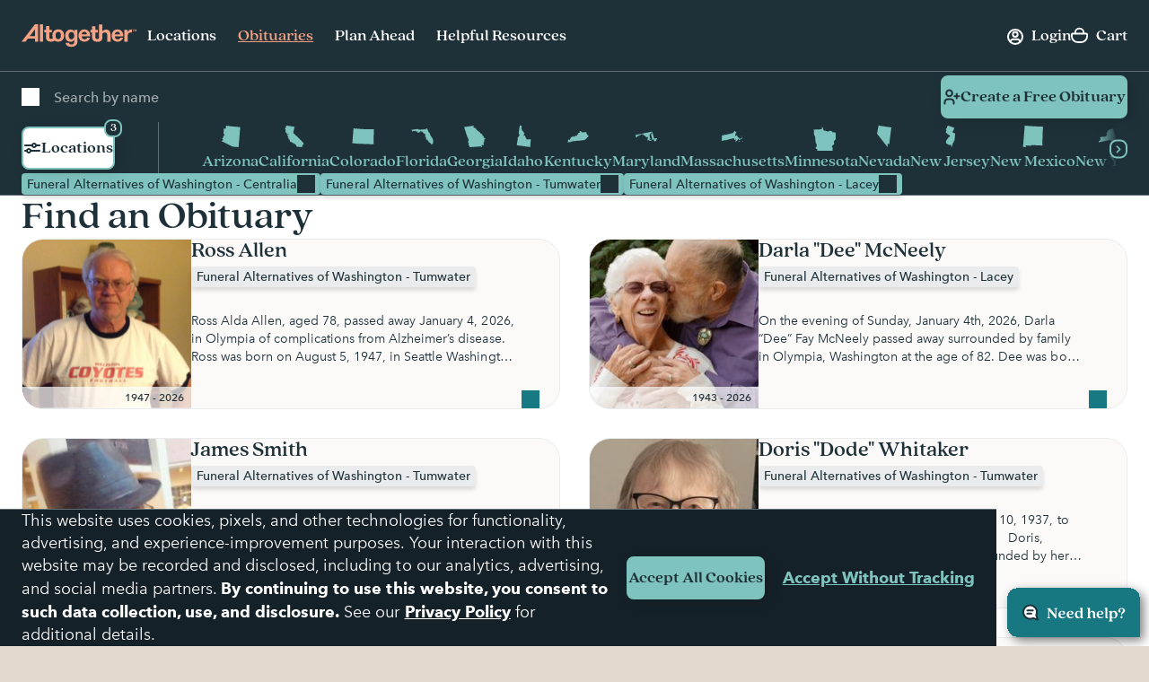

--- FILE ---
content_type: text/html;charset=UTF-8
request_url: https://www.altogetherfuneral.com/obituaries/?bids=96b93bda-0698-11ef-9294-bee47398ed29%7C972333f0-0698-11ef-adeb-9607400485c2%7C96e683ba-0698-11ef-9294-bee47398ed29
body_size: 110525
content:






































<!DOCTYPE html>
<html
lang="en"
dir="ltr"
data-action="Search-Show"
data-querystring="bids=96b93bda-0698-11ef-9294-bee47398ed29%7C972333f0-0698-11ef-adeb-9607400485c2%7C96e683ba-0698-11ef-9294-bee47398ed29&amp;amp;cgid=obituaries"
data-siteid="afterall"
data-locale="en_US"
data-widget="navigator"
>
<head>

<script>
    function getCookie(name) {
        function escape(s) { return s.replace(/([.*+?\^$(){}|\[\]\/\\])/g, '\$1'); }
        const match = document.cookie.match(RegExp('(?:^|;\\s*)' + escape(name) + '=([^;]*)'));
        return match ? match[1] : null;
    }
</script>


<script>
const sbc = getCookie('cc-sb');
const csbc = [];
const rrtc = getCookie('cc-nx_afterall');
const grtc = getCookie('cc-nx-g_afterall');
let sbrt;
if (csbc && sbc && csbc.indexOf(sbc) === -1) {
sbrt = new URL("https://www.altogetherfuneral.com/on/demandware.store/Sites-afterall-Site/en_US/Login-SFCCReAuth");
window.location.replace(sbrt.href);
} else if (sbc && !rrtc && grtc) {
sbrt = new URL("https://www.altogetherfuneral.com/login/");
window.location.replace(sbrt.href);
} else if (!sbc && rrtc) {
sbrt = new URL("https://www.altogetherfuneral.com/logout/");
sbrt.searchParams.set('referer', '1');
window.location.replace(sbrt.href);
}
</script>


<script>
function setCookie(name, value, options = {}) {
options = {
path: '/',
// add other defaults here if necessary
...options
};
if (options.expires instanceof Date) {
options.expires = options.expires.toUTCString();
}
let updatedCookie = encodeURIComponent(name) + "=" + encodeURIComponent(value);
for (let optionKey in options) {
updatedCookie += "; " + optionKey;
let optionValue = options[optionKey];
if (optionValue !== true) {
updatedCookie += "=" + optionValue;
}
}
document.cookie = updatedCookie;
}
function removeCookie(name) {
setCookie(name, "", {
'max-age': -1,
'domain': '.altogetherfuneral.com',
})
}
try {
const gtmAuthData = JSON.parse(decodeURIComponent(getCookie('gtmAuthData')));
const gtmCheckoutOptionData = JSON.parse(decodeURIComponent(getCookie('sfccCheckoutOptionData')));
if(!window.dataLayer) {
window.dataLayer = [];
}
if (gtmAuthData) {
window.dataLayer.push(gtmAuthData);
}
if (gtmCheckoutOptionData) {
window.dataLayer.push(gtmCheckoutOptionData);
}
removeCookie('gtmAuthData');
removeCookie('sfccCheckoutOptionData');
removeCookie('sfccPageView');
} catch (e) {}
</script>


<meta charset="UTF-8"/>





<link rel="preconnect" href="https://edge.disstg.commercecloud.salesforce.com" crossorigin="anonymous" />
<link rel="dns-prefetch" href="https://edge.disstg.commercecloud.salesforce.com" />



<link rel="preconnect" href="https://cdn.cquotient.com" crossorigin="anonymous" />
<link rel="dns-prefetch" href="https://cdn.cquotient.com" />



<link rel="preconnect" href="https://www.google-analytics.com" crossorigin="anonymous" />
<link rel="dns-prefetch" href="https://www.google-analytics.com" />



<link rel="preconnect" href="https://www.googletagmanager.com" crossorigin="anonymous" />
<link rel="dns-prefetch" href="https://www.googletagmanager.com" />





<link rel="preload" href="/on/demandware.static/Sites-afterall-Site/-/default/dw41e11582/fonts/avenirNext/AvenirNext-Regular.woff2" as="font" type="font/woff2" crossorigin="anonymous" />
<link rel="preload" href="/on/demandware.static/Sites-afterall-Site/-/default/dw9b066842/fonts/avenirNext/AvenirNext-Italic.woff2" as="font" type="font/woff2" crossorigin="anonymous" />
<link rel="preload" href="/on/demandware.static/Sites-afterall-Site/-/default/dw870ae386/fonts/avenirNext/AvenirNext-Medium.woff2" as="font" type="font/woff2" crossorigin="anonymous" />
<link rel="preload" href="/on/demandware.static/Sites-afterall-Site/-/default/dw7399071c/fonts/avenirNext/AvenirNext-MediumItalic.woff2" as="font" type="font/woff2" crossorigin="anonymous" />
<link rel="preload" href="/on/demandware.static/Sites-afterall-Site/-/default/dw3074b84c/fonts/avenirNext/AvenirNext-Bold.woff2" as="font" type="font/woff2" crossorigin="anonymous" />
<link rel="preload" href="/on/demandware.static/Sites-afterall-Site/-/default/dwbf72893a/fonts/avenirNext/AvenirNext-BoldItalic.woff2" as="font" type="font/woff2" crossorigin="anonymous" />
<link rel="preload" href="/on/demandware.static/Sites-afterall-Site/-/default/dw8b61f840/fonts/quincyCF/QuincyCF-Medium.woff2" as="font" type="font/woff2" crossorigin="anonymous" />
<link rel="preload" href="/on/demandware.static/Sites-afterall-Site/-/default/dw635af2cf/fonts/quincyCF/QuincyCF-Bold.woff2" as="font" type="font/woff2" crossorigin="anonymous" />

<style>
    @font-face {
        font-family: 'AvenirNext';
        font-weight: 400;
        font-style: normal;
        font-display: swap;
        src: url("/on/demandware.static/Sites-afterall-Site/-/default/dw41e11582/fonts/avenirNext/AvenirNext-Regular.woff2") format("woff2"),
            url("/on/demandware.static/Sites-afterall-Site/-/default/dw515c708c/fonts/avenirNext/AvenirNext-Regular.woff") format("woff");
    }

    @font-face {
        font-family: 'AvenirNext';
        font-weight: 400;
        font-style: italic;
        font-display: swap;
        src: url("/on/demandware.static/Sites-afterall-Site/-/default/dw9b066842/fonts/avenirNext/AvenirNext-Italic.woff2") format("woff2"),
            url("/on/demandware.static/Sites-afterall-Site/-/default/dw98fbfe21/fonts/avenirNext/AvenirNext-Italic.woff") format("woff");
    }

    @font-face {
        font-family: 'AvenirNext';
        font-weight: 500;
        font-style: normal;
        font-display: swap;
        src: url("/on/demandware.static/Sites-afterall-Site/-/default/dw870ae386/fonts/avenirNext/AvenirNext-Medium.woff2") format("woff2"),
            url("/on/demandware.static/Sites-afterall-Site/-/default/dw47de83e6/fonts/avenirNext/AvenirNext-Medium.woff") format("woff");
    }

    @font-face {
        font-family: 'AvenirNext';
        font-weight: 500;
        font-style: italic;
        font-display: swap;
        src: url("/on/demandware.static/Sites-afterall-Site/-/default/dw7399071c/fonts/avenirNext/AvenirNext-MediumItalic.woff2") format("woff2"),
            url("/on/demandware.static/Sites-afterall-Site/-/default/dw85c0219d/fonts/avenirNext/AvenirNext-MediumItalic.woff") format("woff");
    }

    @font-face {
        font-family: 'AvenirNext';
        font-weight: 800;
        font-style: normal;
        font-display: swap;
        src: url("/on/demandware.static/Sites-afterall-Site/-/default/dw3074b84c/fonts/avenirNext/AvenirNext-Bold.woff2") format("woff2"),
            url("/on/demandware.static/Sites-afterall-Site/-/default/dwae9744ff/fonts/avenirNext/AvenirNext-Bold.woff") format("woff");
    }

    @font-face {
        font-family: 'AvenirNext';
        font-weight: 800;
        font-style: italic;
        font-display: swap;
        src: url("/on/demandware.static/Sites-afterall-Site/-/default/dwbf72893a/fonts/avenirNext/AvenirNext-BoldItalic.woff2") format("woff2"),
            url("/on/demandware.static/Sites-afterall-Site/-/default/dwb4638425/fonts/avenirNext/AvenirNext-BoldItalic.woff") format("woff");
    }

    @font-face {
        font-family: 'QuincyCF';
        font-style:  normal;
        font-weight: 500;
        font-display: swap;
        src: url("/on/demandware.static/Sites-afterall-Site/-/default/dw8b61f840/fonts/quincyCF/QuincyCF-Medium.woff2") format("woff2"),
            url("/on/demandware.static/Sites-afterall-Site/-/default/dw97b48f5f/fonts/quincyCF/QuincyCF-Medium.woff") format("woff");
    }

    @font-face {
        font-family: 'QuincyCF';
        font-style:  normal;
        font-weight: 700;
        font-display: swap;
        src: url("/on/demandware.static/Sites-afterall-Site/-/default/dw635af2cf/fonts/quincyCF/QuincyCF-Bold.woff2") format("woff2"),
            url("/on/demandware.static/Sites-afterall-Site/-/default/dw8cd789b4/fonts/quincyCF/QuincyCF-Bold.woff") format("woff");
    }
</style>

<meta content="ie=edge" http-equiv="x-ua-compatible"/>
<meta content="width=device-width, initial-scale=1.0, maximum-scale=5.0" name="viewport"/>
<title>Altogether Obituaries</title>
<meta name="title" content="Altogether Obituaries"/>
<meta name="description" content="Access stories of a life well-lived. Search and read obituaries from across the U.S. Preserve memories, discover family history, and connect with legacy."/>
<meta name="keywords" content="Altogether"/>
<meta name="format-detection" content="telephone=no">

<meta name="robots" content="index,follow"/>





<meta property="og:image" content="https://www.altogetherfuneral.com/on/demandware.static/Sites-afterall-Site/-/default/dw01b2ca13/images/default-preview.jpg"/>





<meta property="og:site_name" content="Altogether"/>






<link rel="next" href="https://www.altogetherfuneral.com/obituaries/?bids=96b93bda-0698-11ef-9294-bee47398ed29%7C972333f0-0698-11ef-adeb-9607400485c2%7C96e683ba-0698-11ef-9294-bee47398ed29&amp;start=2"/>







<link rel="canonical" href="https://www.altogetherfuneral.com/obituaries/"/>



<script>
if (window.location.href.includes('memorial-trees')) {
  document.documentElement.classList.add('l-memorial_trees');
}
</script>
<style>
[data-action="Product-Show"] .l-page_sub_nav,
[data-action="Product-Show"] .b-breadcrumbs,
.l-memorial_trees .l-header-region .b-message.m-banner,
[data-action="Cart-Show"] .l-header-region .b-message.m-banner,
[data-action="Search-Show"] .l-page_sub_nav,
.b-carousel_ext.m-recently_viewed_products,
.b-header_actions-item.m-minicart:has([data-count="0.0"]),
.b-header_actions-item.m-minicart:has([data-count="0"]),
.b-continue_shopping {
    display: none !important;
}
</style>





<script type="text/javascript">
(function () {
if(!window.dataLayer) {
window.dataLayer = [];
}
var pageData = JSON.parse("\u007b\"event\"\u003a\"pageview\"\u002c\"page\"\u003a\u007b\"type\"\u003a\"Obituary\u0020Search\u0020Page\"\u007d\u002c\"user\"\u003a\u007b\"id\"\u003a\"\"\u002c\"type\"\u003a\"customer\"\u002c\"logged\u005fin\"\u003afalse\u002c\"hashed\u005femail\"\u003a\"\"\u002c\"account\u005flinked\"\u003a\"not\u0020linked\"\u007d\u002c\"site\"\u003a\u007b\"environment\"\u003a\"production\"\u002c\"type\"\u003a\"Altogether\"\u007d\u007d");
window.dataLayer.push(pageData);
window.gtmPageData = Object.assign({currencyCode: 'USD'}, pageData);
})();
</script>



<!-- Google Tag Manager -->
<script>(function(w,d,s,l,i){w[l]=w[l]||[];w[l].push({'gtm.start':
new Date().getTime(),event:'gtm.js'});var f=d.getElementsByTagName(s)[0],
j=d.createElement(s),dl=l!='dataLayer'?'&l='+l:'';j.async=true;j.src=
'https://www.googletagmanager.com/gtm.js?id='+i+dl+'';f.parentNode.insertBefore(j,f);
})(window,document,'script','dataLayer','GTM-WFJWF5DT');</script>
<!-- End Google Tag Manager -->








	<script type="text/javascript" id="vwoCode">
		window._vwo_code || (function() {
		var account_id=966383,
		version=2.1,
		settings_tolerance=2000,
		library_tolerance=2500,
		use_existing_jquery=false,
		hide_element='body',
		hide_element_style = 'opacity:0 !important;filter:alpha(opacity=0) !important;background:none !important',
		/* DO NOT EDIT BELOW THIS LINE */
		f=false,w=window,d=document,v=d.querySelector('#vwoCode'),cK='_vwo_'+account_id+'_settings',cc={};try{var c=JSON.parse(localStorage.getItem('_vwo_'+account_id+'_config'));cc=c&&typeof c==='object'?c:{}}catch(e){}var stT=cc.stT==='session'?w.sessionStorage:w.localStorage;code={use_existing_jquery:function(){return typeof use_existing_jquery!=='undefined'?use_existing_jquery:undefined},library_tolerance:function(){return typeof library_tolerance!=='undefined'?library_tolerance:undefined},settings_tolerance:function(){return cc.sT||settings_tolerance},hide_element_style:function(){return'{'+(cc.hES||hide_element_style)+'}'},hide_element:function(){if(performance.getEntriesByName('first-contentful-paint')[0]){return''}return typeof cc.hE==='string'?cc.hE:hide_element},getVersion:function(){return version},finish:function(e){if(!f){f=true;var t=d.getElementById('_vis_opt_path_hides');if(t)t.parentNode.removeChild(t);if(e)(new Image).src='https://dev.visualwebsiteoptimizer.com/ee.gif?a='+account_id+e}},finished:function(){return f},addScript:function(e){var t=d.createElement('script');t.type='text/javascript';if(e.src){t.src=e.src}else{t.text=e.text}d.getElementsByTagName('head')[0].appendChild(t)},load:function(e,t){var i=this.getSettings(),n=d.createElement('script'),r=this;t=t||{};if(i){n.textContent=i;d.getElementsByTagName('head')[0].appendChild(n);if(!w.VWO||VWO.caE){stT.removeItem(cK);r.load(e)}}else{var o=new XMLHttpRequest;o.open('GET',e,true);o.withCredentials=!t.dSC;o.responseType=t.responseType||'text';o.onload=function(){if(t.onloadCb){return t.onloadCb(o,e)}if(o.status===200){_vwo_code.addScript({text:o.responseText})}else{_vwo_code.finish('&e=loading_failure:'+e)}};o.onerror=function(){if(t.onerrorCb){return t.onerrorCb(e)}_vwo_code.finish('&e=loading_failure:'+e)};o.send()}},getSettings:function(){try{var e=stT.getItem(cK);if(!e){return}e=JSON.parse(e);if(Date.now()>e.e){stT.removeItem(cK);return}return e.s}catch(e){return}},init:function(){if(d.URL.indexOf('__vwo_disable__')>-1)return;var e=this.settings_tolerance();w._vwo_settings_timer=setTimeout(function(){_vwo_code.finish();stT.removeItem(cK)},e);var t;if(this.hide_element()!=='body'){t=d.createElement('style');var i=this.hide_element(),n=i?i+this.hide_element_style():'',r=d.getElementsByTagName('head')[0];t.setAttribute('id','_vis_opt_path_hides');v&&t.setAttribute('nonce',v.nonce);t.setAttribute('type','text/css');if(t.styleSheet)t.styleSheet.cssText=n;else t.appendChild(d.createTextNode(n));r.appendChild(t)}else{t=d.getElementsByTagName('head')[0];var n=d.createElement('div');n.style.cssText='z-index: 2147483647 !important;position: fixed !important;left: 0 !important;top: 0 !important;width: 100% !important;height: 100% !important;background: white !important;';n.setAttribute('id','_vis_opt_path_hides');n.classList.add('_vis_hide_layer');t.parentNode.insertBefore(n,t.nextSibling)}var o='https://dev.visualwebsiteoptimizer.com/j.php?a='+account_id+'&u='+encodeURIComponent(d.URL)+'&vn='+version;if(w.location.search.indexOf('_vwo_xhr')!==-1){this.addScript({src:o})}else{this.load(o+'&x=true')}}};w._vwo_code=code;code.init();})();
	</script>










	<script type="text/javascript" id="vwoCode">
		window._vwo_code || (function() {
		var account_id=966383,
		version=2.1,
		settings_tolerance=2000,
		library_tolerance=2500,
		use_existing_jquery=false,
		hide_element='body',
		hide_element_style = 'opacity:0 !important;filter:alpha(opacity=0) !important;background:none !important',
		/* DO NOT EDIT BELOW THIS LINE */
		f=false,w=window,d=document,v=d.querySelector('#vwoCode'),cK='_vwo_'+account_id+'_settings',cc={};try{var c=JSON.parse(localStorage.getItem('_vwo_'+account_id+'_config'));cc=c&&typeof c==='object'?c:{}}catch(e){}var stT=cc.stT==='session'?w.sessionStorage:w.localStorage;code={use_existing_jquery:function(){return typeof use_existing_jquery!=='undefined'?use_existing_jquery:undefined},library_tolerance:function(){return typeof library_tolerance!=='undefined'?library_tolerance:undefined},settings_tolerance:function(){return cc.sT||settings_tolerance},hide_element_style:function(){return'{'+(cc.hES||hide_element_style)+'}'},hide_element:function(){if(performance.getEntriesByName('first-contentful-paint')[0]){return''}return typeof cc.hE==='string'?cc.hE:hide_element},getVersion:function(){return version},finish:function(e){if(!f){f=true;var t=d.getElementById('_vis_opt_path_hides');if(t)t.parentNode.removeChild(t);if(e)(new Image).src='https://dev.visualwebsiteoptimizer.com/ee.gif?a='+account_id+e}},finished:function(){return f},addScript:function(e){var t=d.createElement('script');t.type='text/javascript';if(e.src){t.src=e.src}else{t.text=e.text}d.getElementsByTagName('head')[0].appendChild(t)},load:function(e,t){var i=this.getSettings(),n=d.createElement('script'),r=this;t=t||{};if(i){n.textContent=i;d.getElementsByTagName('head')[0].appendChild(n);if(!w.VWO||VWO.caE){stT.removeItem(cK);r.load(e)}}else{var o=new XMLHttpRequest;o.open('GET',e,true);o.withCredentials=!t.dSC;o.responseType=t.responseType||'text';o.onload=function(){if(t.onloadCb){return t.onloadCb(o,e)}if(o.status===200){_vwo_code.addScript({text:o.responseText})}else{_vwo_code.finish('&e=loading_failure:'+e)}};o.onerror=function(){if(t.onerrorCb){return t.onerrorCb(e)}_vwo_code.finish('&e=loading_failure:'+e)};o.send()}},getSettings:function(){try{var e=stT.getItem(cK);if(!e){return}e=JSON.parse(e);if(Date.now()>e.e){stT.removeItem(cK);return}return e.s}catch(e){return}},init:function(){if(d.URL.indexOf('__vwo_disable__')>-1)return;var e=this.settings_tolerance();w._vwo_settings_timer=setTimeout(function(){_vwo_code.finish();stT.removeItem(cK)},e);var t;if(this.hide_element()!=='body'){t=d.createElement('style');var i=this.hide_element(),n=i?i+this.hide_element_style():'',r=d.getElementsByTagName('head')[0];t.setAttribute('id','_vis_opt_path_hides');v&&t.setAttribute('nonce',v.nonce);t.setAttribute('type','text/css');if(t.styleSheet)t.styleSheet.cssText=n;else t.appendChild(d.createTextNode(n));r.appendChild(t)}else{t=d.getElementsByTagName('head')[0];var n=d.createElement('div');n.style.cssText='z-index: 2147483647 !important;position: fixed !important;left: 0 !important;top: 0 !important;width: 100% !important;height: 100% !important;background: white !important;';n.setAttribute('id','_vis_opt_path_hides');n.classList.add('_vis_hide_layer');t.parentNode.insertBefore(n,t.nextSibling)}var o='https://dev.visualwebsiteoptimizer.com/j.php?a='+account_id+'&u='+encodeURIComponent(d.URL)+'&vn='+version;if(w.location.search.indexOf('_vwo_xhr')!==-1){this.addScript({src:o})}else{this.load(o+'&x=true')}}};w._vwo_code=code;code.init();})();
	</script>



























    


<link as="style" href="/on/demandware.static/Sites-afterall-Site/-/en_US/v1768381296255/common-critical-altogether.css" rel="preload" />

<link
rel="stylesheet"
href="/on/demandware.static/Sites-afterall-Site/-/en_US/v1768381296255/common-critical-altogether.css"
class="js-styles"


/>



<script> </script>





    


<link as="style" href="/on/demandware.static/Sites-afterall-Site/-/en_US/v1768381296255/common-altogether.css" rel="preload" />

<link
rel="stylesheet"
href="/on/demandware.static/Sites-afterall-Site/-/en_US/v1768381296255/common-altogether.css"
class="js-styles"


/>



<script> </script>



    


<link as="style" href="/on/demandware.static/Sites-afterall-Site/-/en_US/v1768381296255/page_designer.css" rel="preload" />

<link
rel="stylesheet"
href="/on/demandware.static/Sites-afterall-Site/-/en_US/v1768381296255/page_designer.css"
class="js-styles"


/>



<script> </script>



    


<link as="style" href="/on/demandware.static/Sites-afterall-Site/-/en_US/v1768381296255/obituary-search-altogether.css" rel="preload" />

<link
rel="stylesheet"
href="/on/demandware.static/Sites-afterall-Site/-/en_US/v1768381296255/obituary-search-altogether.css"
class="js-styles"


/>



<script> </script>





    <link rel="prefetch" href="/on/demandware.static/Sites-afterall-Site/-/en_US/v1768381296255/obituary-search-altogether.css" as="style" />




    <script>
        (function () {
            function log(type, message, line, column, e) {
                var request = window.XMLHttpRequest;
                try {
                    var xhr = new request();
                    var logurl = "/on/demandware.store/Sites-afterall-Site/en_US/Error-JsLogger";
                    var params = 'type=' + type +
                        '&message=' + message +
                        '&url=' + window.location.href +
                        '&line=' + line +
                        '&column=' + column +
                        '&stack=' + (e && e.stack) +
                        '&ajax=true';

                    xhr.open("POST", logurl, true);
                    xhr.setRequestHeader("Content-Type", "application/x-www-form-urlencoded");
                    xhr.setRequestHeader("x-requested-with", "XMLHttpRequest");
                    xhr.timeout = 5000;
                    xhr.send(params);
                } catch (e) {}
            }

            window.onerror = function(message, url, line, column, e) {
                log('window.onerror', message, line, column, e);
                return false;
            };
            if (window.console) {
                var consoleError = console.error;
                console.error = function () {
                    consoleError.apply(this, arguments);
                    log('console.error', arguments[0], 'N/A', 'N/A', new Error());
                };

                var consoleWarn = console.warn;
                console.warn = function () {
                    consoleWarn.apply(this, arguments);
                    log('console.warn', arguments[0], 'N/A', 'N/A', new Error());
                };
            }
        })();
    </script>




<script>
    window.contexts = ["global","page_designer","obituary_search","page_designer"];
    window.sfccData = {"siteType":"Altogether","testGroup":"","resources":{"gtm":{"locationSearch":"Location Search Page - Location Item","locationMarket":"Market Landing Page - Location Item"}},"wishlistActionUrls":{"getItems":"/on/demandware.store/Sites-afterall-Site/en_US/Wishlist-GetItems","addToWishlist":"/on/demandware.store/Sites-afterall-Site/en_US/Wishlist-AddProduct","removeFromWishlist":"/on/demandware.store/Sites-afterall-Site/en_US/Wishlist-RemoveProduct"},"siteData":{"id":"afterall"},"isCountryCodeInputEnabled":false};
</script>



<script>
    window.headInitTime = Date.now();

    window.tauData = window.tauData || {};
    window.tauData.currentSiteId = 'afterall';
    window.tauData.currentSiteLocale = 'en_US';
    window.globalPreferences = {
        siteId: 'afterall'
    };

    document.addEventListener('DOMContentLoaded', function () {
        window.domReadyTime = Date.now();
    }, { once: true });
    window.assetsStaticURL = '/on/demandware.static/Sites-afterall-Site/-/en_US/v1768381296255/';
</script>


    
        <script async="async" src="/on/demandware.static/Sites-afterall-Site/-/en_US/v1768381296255/app_altogether.js" crossorigin="anonymous"></script>
    





    <link href="/on/demandware.static/Sites-afterall-Site/-/default/dw56d66443/images/favicons/apple-icon-180x180.png" rel="apple-touch-icon" sizes="180x180"/>

    <link href="/on/demandware.static/Sites-afterall-Site/-/default/dw01db08e9/images/favicons/apple-icon-152x152.png" rel="apple-touch-icon" sizes="152x152"/>

<link href="/on/demandware.static/Sites-afterall-Site/-/default/dw56d66443/images/favicons/apple-icon-180x180.png" rel="apple-touch-icon"/>


    <link href="/on/demandware.static/Sites-afterall-Site/-/default/dw8436b990/images/favicons/favicon-32x32.png" rel="shortcut icon" sizes="32x32" type="image/png"/>

    <link href="/on/demandware.static/Sites-afterall-Site/-/default/dw7d83cecc/images/favicons/favicon-16x16.png" rel="shortcut icon" sizes="16x16" type="image/png"/>

<link href="/on/demandware.static/Sites-afterall-Site/-/default/dwfccdf1ea/images/favicons/manifest.json" rel="manifest"/>
<meta content="#1e3038" name="theme-color"/>


<script type="text/javascript">//<!--
/* <![CDATA[ (head-active_data.js) */
var dw = (window.dw || {});
dw.ac = {
    _analytics: null,
    _events: [],
    _category: "",
    _searchData: "",
    _anact: "",
    _anact_nohit_tag: "",
    _analytics_enabled: "true",
    _timeZone: "America/New_York",
    _capture: function(configs) {
        if (Object.prototype.toString.call(configs) === "[object Array]") {
            configs.forEach(captureObject);
            return;
        }
        dw.ac._events.push(configs);
    },
	capture: function() { 
		dw.ac._capture(arguments);
		// send to CQ as well:
		if (window.CQuotient) {
			window.CQuotient.trackEventsFromAC(arguments);
		}
	},
    EV_PRD_SEARCHHIT: "searchhit",
    EV_PRD_DETAIL: "detail",
    EV_PRD_RECOMMENDATION: "recommendation",
    EV_PRD_SETPRODUCT: "setproduct",
    applyContext: function(context) {
        if (typeof context === "object" && context.hasOwnProperty("category")) {
        	dw.ac._category = context.category;
        }
        if (typeof context === "object" && context.hasOwnProperty("searchData")) {
        	dw.ac._searchData = context.searchData;
        }
    },
    setDWAnalytics: function(analytics) {
        dw.ac._analytics = analytics;
    },
    eventsIsEmpty: function() {
        return 0 == dw.ac._events.length;
    }
};
/* ]]> */
// -->
</script>
<script type="text/javascript">//<!--
/* <![CDATA[ (head-cquotient.js) */
var CQuotient = window.CQuotient = {};
CQuotient.clientId = 'bhfg-afterall';
CQuotient.realm = 'BHFG';
CQuotient.siteId = 'afterall';
CQuotient.instanceType = 'prd';
CQuotient.locale = 'en_US';
CQuotient.fbPixelId = '__UNKNOWN__';
CQuotient.activities = [];
CQuotient.cqcid='';
CQuotient.cquid='';
CQuotient.cqeid='';
CQuotient.cqlid='';
CQuotient.apiHost='api.cquotient.com';
/* Turn this on to test against Staging Einstein */
/* CQuotient.useTest= true; */
CQuotient.useTest = ('true' === 'false');
CQuotient.initFromCookies = function () {
	var ca = document.cookie.split(';');
	for(var i=0;i < ca.length;i++) {
	  var c = ca[i];
	  while (c.charAt(0)==' ') c = c.substring(1,c.length);
	  if (c.indexOf('cqcid=') == 0) {
		CQuotient.cqcid=c.substring('cqcid='.length,c.length);
	  } else if (c.indexOf('cquid=') == 0) {
		  var value = c.substring('cquid='.length,c.length);
		  if (value) {
		  	var split_value = value.split("|", 3);
		  	if (split_value.length > 0) {
			  CQuotient.cquid=split_value[0];
		  	}
		  	if (split_value.length > 1) {
			  CQuotient.cqeid=split_value[1];
		  	}
		  	if (split_value.length > 2) {
			  CQuotient.cqlid=split_value[2];
		  	}
		  }
	  }
	}
}
CQuotient.getCQCookieId = function () {
	if(window.CQuotient.cqcid == '')
		window.CQuotient.initFromCookies();
	return window.CQuotient.cqcid;
};
CQuotient.getCQUserId = function () {
	if(window.CQuotient.cquid == '')
		window.CQuotient.initFromCookies();
	return window.CQuotient.cquid;
};
CQuotient.getCQHashedEmail = function () {
	if(window.CQuotient.cqeid == '')
		window.CQuotient.initFromCookies();
	return window.CQuotient.cqeid;
};
CQuotient.getCQHashedLogin = function () {
	if(window.CQuotient.cqlid == '')
		window.CQuotient.initFromCookies();
	return window.CQuotient.cqlid;
};
CQuotient.trackEventsFromAC = function (/* Object or Array */ events) {
try {
	if (Object.prototype.toString.call(events) === "[object Array]") {
		events.forEach(_trackASingleCQEvent);
	} else {
		CQuotient._trackASingleCQEvent(events);
	}
} catch(err) {}
};
CQuotient._trackASingleCQEvent = function ( /* Object */ event) {
	if (event && event.id) {
		if (event.type === dw.ac.EV_PRD_DETAIL) {
			CQuotient.trackViewProduct( {id:'', alt_id: event.id, type: 'raw_sku'} );
		} // not handling the other dw.ac.* events currently
	}
};
CQuotient.trackViewProduct = function(/* Object */ cqParamData){
	var cq_params = {};
	cq_params.cookieId = CQuotient.getCQCookieId();
	cq_params.userId = CQuotient.getCQUserId();
	cq_params.emailId = CQuotient.getCQHashedEmail();
	cq_params.loginId = CQuotient.getCQHashedLogin();
	cq_params.product = cqParamData.product;
	cq_params.realm = cqParamData.realm;
	cq_params.siteId = cqParamData.siteId;
	cq_params.instanceType = cqParamData.instanceType;
	cq_params.locale = CQuotient.locale;
	
	if(CQuotient.sendActivity) {
		CQuotient.sendActivity(CQuotient.clientId, 'viewProduct', cq_params);
	} else {
		CQuotient.activities.push({activityType: 'viewProduct', parameters: cq_params});
	}
};
/* ]]> */
// -->
</script>




    

    


</head>
<body
class="
l-page m-has_vertical_header




"
id="page-body"
data-widget="focusHighlighter"
data-event-keyup="handleKeyup"
data-event-click="handleClick"
>
<div data-widget="gtmSearchTracker"></div>

<!-- Google Tag Manager (noscript) -->
<noscript><iframe src="https://www.googletagmanager.com/ns.html?id=GTM-WFJWF5DT"
height="0" width="0" style="display:none;visibility:hidden"></iframe></noscript>
<!-- End Google Tag Manager (noscript) -->

<svg height="0" width="0" style="position:absolute" viewBox="0 0 0 0" xmlns="http://www.w3.org/2000/svg">
    <symbol id="close">
        <path d="M6 6L14 14" stroke="currentColor" stroke-width="2" stroke-linecap="round"/>
        <path d="M6 14L14 6" stroke="currentColor" stroke-width="2" stroke-linecap="round"/>
    </symbol>

    

    <symbol id="arrow-back" viewBox="0 0 20 20" >
        <path d="M12 6L8 10L12 14" stroke="currentColor" fill="none" stroke-width="2" stroke-linecap="round" stroke-linejoin="round"/>
    </symbol>
    <symbol id="arrow-forward" viewBox="0 0 21 20">
        <path fill="currentColor" fill-rule="evenodd" clip-rule="evenodd" d="M7.8 14.7a1 1 0 0 1 0-1.4L11 10 7.8 6.7a1 1 0 0 1 1.4-1.4l4 4c.4.4.4 1 0 1.4l-4 4a1 1 0 0 1-1.4 0Z"/>
    </symbol>

    <symbol id="arrow-down" viewBox="0 0 20 20">
        <path fill="currentColor" d="M6 7a1 1 0 0 0-.707.293 1 1 0 0 0 0 1.414l4 4a1 1 0 0 0 1.414 0l4-4a1 1 0 0 0 0-1.414 1 1 0 0 0-1.414 0L10 10.586 6.707 7.293A1 1 0 0 0 6 7z"/>
    </symbol>
    <symbol id="star" viewBox="0 0 24 24">
        <path stroke="var(--star-stroke, none)" fill="var(--star-color, currentColor)" d="M11.64 1.58c.11-.35.6-.35.72 0l2.24 7.27c.09.26.33.44.6.44h7.32c.36 0 .51.46.23.68l-5.97 4.55c-.2.16-.29.43-.21.68l2.27 7.34c.1.35-.3.63-.6.41l-5.86-4.48a.63.63 0 0 0-.76 0l-5.87 4.48a.37.37 0 0 1-.59-.4l2.27-7.35a.62.62 0 0 0-.21-.68L1.25 9.97a.38.38 0 0 1 .23-.68H8.8c.27 0 .51-.18.6-.44l2.24-7.27Z" />
    </symbol>
    <symbol id="star-half">
        <path class="b-rating-empty" d="m13.344 15.662-5.0953-2.6691-5.0873 2.6842 0.96393-5.6707-4.1249-4.0089 5.691-0.83558 2.538-5.1618 2.5533 5.1543 5.6935 0.81868-4.113 4.0211z"></path>
        <path class="b-rating-filled" d="m8.1348 0.19141-2.4434 4.9707-5.6914 0.83594 4.125 4.0078-0.96484 5.6719 4.9746-2.625v-12.861z"></path>
    </symbol>
    <symbol id="heart" viewBox="0 0 32 32">
        <path fill-rule="evenodd" stroke="currentColor" stroke-width="2" d="M8.5 1.5C4.356 1.5 1 4.857 1 9.003.898 17.092 16 27.5 16 27.5S31.107 17.088 31 9c0-4.147-3.36-7.5-7.5-7.5-3.39 0-6.256 2.26-7.184 5.348-.206.684-.316 1.41-.316 2.159C16 4.872 12.644 1.5 8.5 1.5z"></path>
    </symbol>
    <symbol id="check" viewBox="0 0 13 10">
        <path fill="currentColor" fill-rule="evenodd" clip-rule="evenodd" d="M12.707.793a1 1 0 0 1 0 1.414l-7 7a1 1 0 0 1-1.414 0l-3.5-3.5a1 1 0 0 1 1.414-1.414L5 7.086 11.293.793a1 1 0 0 1 1.414 0Z"/>
    </symbol>
    <symbol id="map-marker" viewBox="0 0 20 20" fill="none">
        <g stroke="currentColor" fill="var(--fill-color, none)" stroke-width="2" stroke-linecap="round" stroke-linejoin="round">
            <path stroke-linejoin="round" d="M17 9.11c0 3.93-3.13 7.11-7 8.89-3.87-1.78-7-4.96-7-8.89A7.06 7.06 0 0 1 10 2c3.87 0 7 3.18 7 7.11Z" />
            <path stroke-linejoin="round" d="M12.63 9.11A2.65 2.65 0 0 1 10 11.78 2.65 2.65 0 0 1 7.37 9.1 2.65 2.65 0 0 1 10 6.44c1.45 0 2.63 1.2 2.63 2.67Z" />
        </g>
    </symbol>
    <symbol id="phone" viewBox="0 0 20 20">
        <path fill="var(--fill-color, none)" stroke="currentColor" stroke-width="2" stroke-linecap="round" stroke-linejoin="round" d="m5.96 2.46 1.57 2.61c.22.34.11.8-.11 1.14L6.07 7.46c-.23.34-.34.8-.11 1.14.56 1.25 2.24 4.1 5.39 5.46.33.12.78.12 1-.22l1.24-1.26a.86.86 0 0 1 1.12-.11l2.81 1.7c.34.23.56.58.45.92a3.96 3.96 0 0 1-.9 1.82c-.78.9-2.47 1.25-3.81 1.02-1.35-.23-4.07-1.54-7.1-4.45-3.04-2.9-3.9-5.68-4.13-7.72A3.4 3.4 0 0 1 3.6 2.34 3.42 3.42 0 0 1 5.06 2c.34 0 .67.11.9.46Z" />
    </symbol>
    <symbol id="clock" viewBox="0 0 20 20">
        <g stroke="currentColor" fill="var(--fill-color, none)" stroke-width="2" stroke-linecap="round" stroke-linejoin="round">
            <path d="M10 18a8 8 0 1 0 0-16 8 8 0 0 0 0 16Z" />
            <path d="M10 7v3.75L12 13" />
        </g>
    </symbol>
    <symbol id="market" viewBox="0 0 20 20">
        <path fill="var(--fill-color, none)" stroke-linejoin="round" stroke-linecap="round" stroke-width="2" stroke="currentColor" d="M16.818 18.024H3.104V4.882h13.714v13.142z"/>
        <path fill="var(--fill-color, none)" d="M1.961 5.072v.762c0 .606.281 1.188.781 1.616.5.429 1.178.67 1.886.67.707 0 1.385-.241 1.885-.67.5-.428.781-1.01.781-1.616v-.762H1.961zm5.333.762c0 .606.281 1.188.781 1.616.5.429 1.179.67 1.886.67.707 0 1.386-.241 1.886-.67.5-.428.78-1.01.78-1.616v-.762l-5.333.762zm5.334 0c0 .606.28 1.188.78 1.616.5.429 1.18.67 1.886.67.708 0 1.386-.241 1.886-.67.5-.428.781-1.01.781-1.616v-.762h-16L3.74 2.024h12.444l1.778 3.048"/>
        <path fill="var(--fill-color, none)" stroke-linejoin="round" stroke-linecap="round" stroke-width="2" stroke="currentColor" d="M12.628 5.834c0 .606.28 1.188.78 1.616.5.429 1.18.67 1.886.67.708 0 1.386-.241 1.886-.67.5-.428.781-1.01.781-1.616v-.762h-16L3.74 2.024h12.444l1.778 3.048m-16 0v.762c0 .606.281 1.188.781 1.616.5.429 1.178.67 1.886.67.707 0 1.385-.241 1.885-.67.5-.428.781-1.01.781-1.616v-.762H1.961zm5.333.762c0 .606.281 1.188.781 1.616.5.429 1.179.67 1.886.67.707 0 1.386-.241 1.886-.67.5-.428.78-1.01.78-1.616v-.762l-5.333.762zM7.961 17.453v-2.667a1.333 1.333 0 0 1 1.333-1.333h1.334a1.334 1.334 0 0 1 1.333 1.333v2.667"/>
    </symbol>
    <symbol id="brand" viewBox="0 0 20 20">
        <path stroke="currentColor" stroke-width="2" stroke-linecap="round" stroke-linejoin="round" fill="var(--fill-color, none)" d="M16.857 18H3.143V4.857h13.714V18Z"/>
        <path stroke="currentColor" stroke-width="2" stroke-linecap="round" stroke-linejoin="round" fill="var(--fill-color, none)" d="M2 6h16l-1.778-4H3.778L2 6Z"/>
        <path stroke="currentColor" stroke-width="2" stroke-linecap="round" stroke-linejoin="round" fill="var(--fill-color, none)" d="M7 17.429v-2.667c0-.354.21-.693.586-.943.375-.25.884-.39 1.414-.39h2c.53 0 1.04.14 1.414.39.375.25.586.59.586.943v2.667"/>
        <circle fill="currentColor" cx="10" cy="10.5" r="1"/>
        <path stroke="currentColor" stroke-width="2" stroke-linecap="round" fill="var(--fill-color, none)" d="M4 11v0a4 4 0 0 0 4-4v0M16 11v0a4 4 0 0 1-4-4v0"/>
    </symbol>
    <symbol id="distance" viewBox="0 0 20 20">
        <path fill="currentColor" fill-rule="evenodd" clip-rule="evenodd" d="M0 12.5a1 1 0 1 0 2 0v-1h1.6a1 1 0 1 0 0-2H2v-1a1 1 0 0 0-2 0v4Z"/>
        <path fill="currentColor" fill-rule="evenodd" clip-rule="evenodd" d="M20 12.5a1 1 0 1 1-2 0v-1h-1.6a1 1 0 1 1 0-2H18v-1a1 1 0 1 1 2 0v4Z"/>
        <path stroke="currentColor" stroke-width="2" stroke-linecap="round" stroke-linejoin="round" d="M12 10.5h1.2"/>
        <path stroke="currentColor" stroke-width="2" stroke-linecap="round" stroke-linejoin="round" d="M7 10.5h1.2"/>
    </symbol>
</svg>

<div class="b-notification_dialogs">























    <div
        data-widget="consentTracking"
        data-reject-url="/on/demandware.store/Sites-afterall-Site/en_US/ConsentTracking-SetSession?consent=false"
        data-accept-url="/on/demandware.store/Sites-afterall-Site/en_US/ConsentTracking-SetSession?consent=true"
        data-tracking-selected="false"
        data-consent-api="true"
    >
        <div
            id="consent-dialog"
            class="b-notification_dialog m-dark"
            data-tau="consent-dialog"
        >
            <div class="b-notification_dialog-inner">
                <div class="b-notification_dialog-content">
                    


    
    

    <!-- dwMarker="content" dwContentID="910f8f4420caa16bac3fc72a5c" -->
    <h2 id="consent-dialog-label" class="b-notification_dialog-title">Consent tracking</h2>
                <p id="consent-dialog-description">
                    This website uses cookies, pixels, and other technologies for functionality, advertising, and experience-improvement purposes.
                    Your interaction with this website may be recorded and disclosed, including to our analytics, advertising, and social media partners.
                    <b>By continuing to use this website, you consent to such data collection, use, and disclosure.</b> See our
                    <a href="https://www.altogetherfuneral.com/help-center/privacy-policy.html" class="b-notification_dialog-link" target="_blank" rel="noreferrer">Privacy Policy</a>
                    for additional details.
                </p>
    <!-- END_dwmarker -->


                </div>
                <button
                    class="b-notification_dialog-button b-button "
                    aria-controls="consent-dialog"
                    type="button"
                    data-event-click="accept"
                    data-tau="consent-dialog_accept"
                >
                    Accept All Cookies
                </button>
                <div class="b-notification_dialog-link_container">
                    <a
                        class="b-link_primary"
                        href="#"
                        aria-controls="consent-dialog"
                        data-event-click.prevent="reject"
                        data-tau="consent-dialog_reject"
                    >
                        Accept Without Tracking
                    </a>
                </div>
            </div>
        </div>
    </div>


<div data-widget="connectionMonitor">
    <div data-ref="container" hidden="hidden"></div>

    <script type="template/mustache" data-ref="template">
        <div
            id="connection-dialog"
            role="alert"
            class="b-message m-error m-hide_icon b-connection_monitor"
            data-ref="container"
        >
            <div class="b-connection_monitor-inner">
                <div class="b-connection_monitor-icon">
                    <svg width="29" height="28" viewBox="0 0 29 28" fill="none" xmlns="http://www.w3.org/2000/svg">
    <path d="M9.5 12.0001C8.70435 12.0001 7.94129 12.3161 7.37868 12.8788C6.81607 13.4414 6.5 14.2044 6.5 15.0001C6.5 15.7957 6.81607 16.5588 7.37868 17.1214C7.94129 17.684 8.70435 18.0001 9.5 18.0001L13.5 18.0001H15M21.6213 17.1214C22.1839 16.5588 22.5 15.7957 22.5 15.0001C22.5 14.2044 22.1839 13.4414 21.6213 12.8788C21.0587 12.3161 20.2956 12.0001 19.5 12.0001C19.3189 12.0009 19.1382 12.0177 18.96 12.0501C18.8548 10.9401 18.3394 9.90922 17.5146 9.15895C16.6899 8.40868 15.615 7.99292 14.5 7.99292C13.7735 7.99292 13.0639 8.16946 12.4295 8.50006" stroke="currentColor" stroke-width="2" stroke-linecap="round" stroke-linejoin="round"/>
    <path d="M5.5 5L23.5 23" stroke="currentColor" stroke-width="2" stroke-linecap="round" stroke-linejoin="round"/>
</svg>

                </div>
                <span class="b-connection_monitor-message">
                    <span class="b-connection_monitor-caption">
                        No connection.
                    </span>
                    Please check your internet connection and try again.
                </span>
                <button
                    class="b-connection_monitor-btn"
                    aria-controls="connection-dialog"
                    aria-label="Close"
                    title="Close"
                    type="button"
                    data-event-click="hideAlert"
                >
                    <svg width="32" height="32"  viewBox="0 0 32 32" fill="none" xmlns="http://www.w3.org/2000/svg">
    <circle stroke="currentColor" fill="#fff" cx="16" cy="16" r="15" stroke-width="2"/>
    <path stroke="currentColor" stroke-width="2" stroke-linecap="round" d="m10 10 12 12M10 22l12-12" />
</svg>

                </button>
            </div>

        </div>
    </script>
</div>

</div>
<a href="#maincontent" class="b-skip_to" rel="nofollow">
    <span class="b-skip_to-text">Skip to Content (Press Enter)</span>
</a>
<a href="#footercontent" class="b-skip_to" rel="nofollow">
    <span class="b-skip_to-text">Skip to Footer (Press Enter)</span>
</a>

<div
    id="csrf-token-element"
    data-token-name="csrf_token"
    data-token-value="h8LIXCAmHCqxdcMJz9kN0reMDK4cJWxI-mnZlCpkrRixLO07k5stSWMdS0pfKyF3GS0rmwzFK2_DrNLxw7vkCj3dlrCj4Jtg0EGGEA0d3oL_U2YDvRLH-pRUv2RB46mUGoa-kn_d3rMFqoWzK3QqpgkY0eztoisM1I76w47WDVpBrAnks10="
    hidden="hidden"
></div>


<script>
    window.sfccUnCachedData = {"customerData":{"customerId":"bdaH5eUriTIktAZSxyXlubjouE","isAnonymous":true}};
</script>


























<div id="js-disabled">
    <noscript>
        <div class="b-header_message m-error" role="alert">
            <div class="b-header_message-inner">
                


    
    

    <!-- dwMarker="content" dwContentID="9a97decf4047ae7460bb8d87ba" -->
    <p class="b-header_message-icon"><svg width="25" height="24" viewBox="0 0 25 24" fill="none" xmlns="http://www.w3.org/2000/svg">
    <path d="M22.5 12C22.5 17.5228 18.0228 22 12.5 22C6.97715 22 2.5 17.5228 2.5 12C2.5 6.47715 6.97715 2 12.5 2C18.0228 2 22.5 6.47715 22.5 12Z" fill="#B23939"/>
    <path d="M22.5 12C22.5 17.5228 18.0228 22 12.5 22C6.97715 22 2.5 17.5228 2.5 12C2.5 6.47715 6.97715 2 12.5 2C18.0228 2 22.5 6.47715 22.5 12Z" fill="white" fill-opacity="0.8"/>
    <path d="M22.5 12C22.5 17.5228 18.0228 22 12.5 22C6.97715 22 2.5 17.5228 2.5 12C2.5 6.47715 6.97715 2 12.5 2C18.0228 2 22.5 6.47715 22.5 12Z" stroke="#B23939" stroke-width="2"/>
    <path d="M12.5 6V13.6364M12.5 17.9891V18" stroke="#B23939" stroke-width="2" stroke-linecap="round" stroke-linejoin="round"/>
</svg></p>
                <p class="b-header_message-info">Your browser's Javascript functionality is turned off. Please visit your browser's Settings to turn it on for the optimal Altogether site experience</p>
    <!-- END_dwmarker -->


            </div>
        </div>
    </noscript>
</div>


<script>
    document.getElementById('js-disabled').style.display = 'none';
</script>

<div class="b-header_message m-error" role="alert" id="js-outdated-browser" style="display:none;">
    <div class="b-header_message-inner">
        


    
    

    <!-- dwMarker="content" dwContentID="6286490fac48978f7b77287800" -->
    <p class="b-header_message-icon"><svg width="25" height="24" viewBox="0 0 25 24" fill="none" xmlns="http://www.w3.org/2000/svg">
    <path d="M22.5 12C22.5 17.5228 18.0228 22 12.5 22C6.97715 22 2.5 17.5228 2.5 12C2.5 6.47715 6.97715 2 12.5 2C18.0228 2 22.5 6.47715 22.5 12Z" fill="#B23939"/>
    <path d="M22.5 12C22.5 17.5228 18.0228 22 12.5 22C6.97715 22 2.5 17.5228 2.5 12C2.5 6.47715 6.97715 2 12.5 2C18.0228 2 22.5 6.47715 22.5 12Z" fill="white" fill-opacity="0.8"/>
    <path d="M22.5 12C22.5 17.5228 18.0228 22 12.5 22C6.97715 22 2.5 17.5228 2.5 12C2.5 6.47715 6.97715 2 12.5 2C18.0228 2 22.5 6.47715 22.5 12Z" stroke="#B23939" stroke-width="2"/>
    <path d="M12.5 6V13.6364M12.5 17.9891V18" stroke="#B23939" stroke-width="2" stroke-linecap="round" stroke-linejoin="round"/>
</svg></p>
                <p class="b-header_message-info">
                    You are using unsupported browser or your browser might be in the Compatibility View mode. <br>
                    If this persists, please call our care team at <a href="tel:8449424909" title="Phone">(844) 942-4909</a>
                </p>
    <!-- END_dwmarker -->


    </div>
</div>


<script>
    if (typeof Symbol === 'undefined') {
        document.getElementById('js-outdated-browser').style.display = 'block';
    }
</script>

<div class="b-header_message m-error" role="alert" id="cookies-error-message" style="display:none;">
    <div class="b-header_message-inner">
        


    
    

    <!-- dwMarker="content" dwContentID="368bc0fdea986633f73775c2f7" -->
    <p class="b-header_message-icon"><svg width="25" height="24" viewBox="0 0 25 24" fill="none" xmlns="http://www.w3.org/2000/svg">
    <path d="M22.5 12C22.5 17.5228 18.0228 22 12.5 22C6.97715 22 2.5 17.5228 2.5 12C2.5 6.47715 6.97715 2 12.5 2C18.0228 2 22.5 6.47715 22.5 12Z" fill="#B23939"/>
    <path d="M22.5 12C22.5 17.5228 18.0228 22 12.5 22C6.97715 22 2.5 17.5228 2.5 12C2.5 6.47715 6.97715 2 12.5 2C18.0228 2 22.5 6.47715 22.5 12Z" fill="white" fill-opacity="0.8"/>
    <path d="M22.5 12C22.5 17.5228 18.0228 22 12.5 22C6.97715 22 2.5 17.5228 2.5 12C2.5 6.47715 6.97715 2 12.5 2C18.0228 2 22.5 6.47715 22.5 12Z" stroke="#B23939" stroke-width="2"/>
    <path d="M12.5 6V13.6364M12.5 17.9891V18" stroke="#B23939" stroke-width="2" stroke-linecap="round" stroke-linejoin="round"/>
</svg></p>
                <p class="b-header_message-info">
                    Your cookies are disabled. Please enable these cookies or check whether they are being blocked by another program so that you can best experience our site.<br>
                    If this persists, please call our care team at <a href="tel:8448424209" title="Phone">(844) 942-4209</a>
                </p>
    <!-- END_dwmarker -->


    </div>
</div>

<script>
    if (!navigator.cookieEnabled) {
        document.getElementById('cookies-error-message').style.display = 'block';
    }
</script>









    
	 

	







    <header
        data-widget="contextLoader"
        data-context="header"
        data-init-on-load="loadContext"
        class="l-header m-vertical-xl afterall"
        aria-label="Site header"
        data-tau-unique="header"
    >
        <div class="l-header-inner">
            <div class="l-header-left b-header_actions">
                <div class="b-header_actions">
                    <a
    class="b-logo"
    href="https://www.altogetherfuneral.com/"
    title="Home page"
    data-tau="logo"
    data-widget="emitBusEvent"
    data-bus-event-type="gtm.navigation.click"
    data-gtm-level="level 1"
    data-event-click="emitBusEvent"
>
    <svg xmlns="http://www.w3.org/2000/svg" focusable="false" fill="none"  width="128" height="26" viewBox="0 0 128 26">
    <path fill="currentColor" d="M124.35 6.12h-.66v-.34h1.72v.34h-.67v1.83h-.38V6.12Z" />
    <path fill="currentColor" d="M125.66 5.78h.6l.56 1.54h.01l.56-1.54h.61v2.17h-.38V6.21h-.01l-.66 1.74h-.27l-.65-1.74v1.74h-.38V5.78Z" />
    <path fill="currentColor" d="M20.37 19.42V.08h3.59v19.34h-3.59Z" />
    <path fill="currentColor" d="M15.1 19.42V16H7.04l-2.64 3.42H0L14.98 0h3.64v19.42H15.1Zm-5.94-6.2h5.94V5.51l-5.94 7.71Z" />
    <path fill="currentColor" d="M62.05 20.99c-.15.7-.47 1.37-.97 1.98a5.8 5.8 0 0 1-2.15 1.55 9.3 9.3 0 0 1-3.77.64 8.7 8.7 0 0 1-2.06-.25 6.56 6.56 0 0 1-1.91-.79 4.69 4.69 0 0 1-1.43-1.37 4 4 0 0 1-.65-2h3.74c.18.7.52 1.2 1.04 1.47.51.28 1.1.41 1.78.41 1.06 0 1.83-.32 2.32-.95.49-.64.72-1.45.7-2.42v-1.8h-.05c-.4.72-.98 1.25-1.74 1.6-.75.35-1.54.52-2.38.52a5.97 5.97 0 0 1-2.65-.55 5 5 0 0 1-1.84-1.49 6.23 6.23 0 0 1-1.05-2.2 10.5 10.5 0 0 1-.33-2.67c0-.89.13-1.74.39-2.56.26-.83.63-1.55 1.13-2.18a5.47 5.47 0 0 1 4.38-2.06c.9 0 1.7.17 2.38.5.68.34 1.25.9 1.71 1.7h.06V6.24h3.58V19.1c0 .55-.07 1.17-.23 1.88Zm-5.16-4.57c.4-.21.74-.5 1-.85.27-.36.47-.76.6-1.21.14-.45.2-.93.2-1.42 0-.57-.05-1.1-.16-1.6A4 4 0 0 0 58 9.98a2.75 2.75 0 0 0-2.52-1.27c-.54 0-.99.1-1.37.31-.38.22-.7.5-.96.87-.26.36-.44.78-.56 1.25a7.3 7.3 0 0 0-.03 2.95c.1.48.27.92.51 1.3.24.4.55.72.94.97.4.24.88.37 1.46.37.54 0 1-.1 1.41-.32Z" />
    <path fill="currentColor" d="M67.94 16c.54.52 1.31.79 2.32.79.72 0 1.34-.18 1.86-.54.52-.36.84-.75.96-1.15h3.14a5.96 5.96 0 0 1-2.32 3.35c-1.04.67-2.3 1-3.77 1a7.38 7.38 0 0 1-2.76-.49 5.74 5.74 0 0 1-3.41-3.56 7.87 7.87 0 0 1-.46-2.76c0-1 .15-1.88.47-2.72a6.36 6.36 0 0 1 6.16-4.15 5.8 5.8 0 0 1 4.91 2.36c.54.73.92 1.55 1.15 2.47.24.92.32 1.88.25 2.89h-9.37c.05 1.15.34 2 .88 2.51Zm4.04-6.83c-.43-.47-1.08-.7-1.95-.7a2.73 2.73 0 0 0-2.32 1 2.6 2.6 0 0 0-.48.9c-.1.32-.15.6-.16.85h5.8c-.16-.9-.46-1.59-.89-2.06Z" />
    <path fill="currentColor" d="M104.83 16c.53.52 1.3.78 2.3.78a3.2 3.2 0 0 0 1.87-.54c.52-.36.83-.74.95-1.14h3.14a5.95 5.95 0 0 1-2.3 3.34 6.8 6.8 0 0 1-3.78 1 7.37 7.37 0 0 1-2.76-.48 5.73 5.73 0 0 1-2.08-1.4 6.23 6.23 0 0 1-1.32-2.16 7.93 7.93 0 0 1-.47-2.76c0-1 .16-1.88.48-2.72a6.33 6.33 0 0 1 6.16-4.14 5.77 5.77 0 0 1 4.91 2.36c.53.72.91 1.54 1.15 2.46.23.93.31 1.89.25 2.9h-9.38c.06 1.15.35 1.98.89 2.5h-.01Zm4.03-6.83c-.43-.47-1.08-.7-1.95-.7a2.72 2.72 0 0 0-2.8 1.9c-.1.32-.15.6-.17.86h5.81a4.15 4.15 0 0 0-.9-2.06Z" />
    <path fill="currentColor" d="M118.03 6.16v2.47h.05a4.45 4.45 0 0 1 1.7-2.04 4.38 4.38 0 0 1 2.54-.78c.23 0 .5.04.79.12v3.39a6.44 6.44 0 0 0-1.3-.13c-.68 0-1.24.11-1.7.34-.46.22-.83.52-1.11.9-.29.39-.49.84-.6 1.35a7.41 7.41 0 0 0-.19 1.67v5.97h-3.64V6.16h3.46Z" />
    <path fill="currentColor" d="M46.99 9.7a5.8 5.8 0 0 0-1.3-2.17 5.75 5.75 0 0 0-2.07-1.35 7.47 7.47 0 0 0-2.73-.47c-1.01 0-1.9.16-2.7.47a5.75 5.75 0 0 0-3.4 3.51c-.3.85-.45 1.8-.45 2.87 0 1.24.19 2.31.55 3.23-.59.55-1.83.45-2.3.46-1.15.02-1.7-.66-1.7-1.9V9.1h2.8V6.25h-2.8V2.08h-3.75v4.17h-1.9V9.1h1.9v5.44c0 3.1 2.05 4.84 4.83 4.84.43 0 1.66.13 2.92-.16a4.52 4.52 0 0 0 1.93-.91 6.88 6.88 0 0 0 4.06 1.13c1 0 1.9-.16 2.7-.47a5.69 5.69 0 0 0 3.4-3.53c.3-.85.45-1.82.45-2.9 0-1.07-.15-2-.45-2.86Zm-3.88 5.9c-.5.72-1.23 1.08-2.22 1.08-1 0-1.75-.36-2.24-1.06a5.42 5.42 0 0 1-.71-3.06c0-1.34.24-2.33.73-3.03.49-.7 1.22-1.04 2.22-1.04 1 0 1.73.35 2.22 1.04.49.7.73 1.7.73 3.03 0 1.32-.24 2.34-.73 3.05Z" />
    <path fill="currentColor" d="M94.45 5.98c-1.95 0-3.45.76-4.33 1.82l-.16-.05V.15h-3.74V15.2c-.02.66-.5.97-.98 1.1v.02c-.27.07-.54.1-.74.1-1.91.1-2.19-.77-2.19-2.02V9.16h2.6V6.3h-2.6V2.13h-3.75V6.3h-1.9v2.86h1.9v5.44c0 3.1 1.85 4.85 5.86 4.92.27 0 .83.01 1.35-.01 1.74-.07 4.24-.8 4.17-4.42l.02-4.56a3.77 3.77 0 0 1 2.93-1.43c1.37 0 2.52.85 2.52 2.86v7.57h3.73v-7.79c0-3.83-2.13-5.76-4.7-5.76h.01Z" />
</svg>

</a>

                </div>
                
<div data-context="header" class="b-menu_panel">
    <div
        id="main-navigation"
        class="b-menu_panel-wrapper"
        data-widget.sm.md.lg="menuPanel"
        data-panel-items-count="3"
        data-event-click.sm.md.lg="closeOnBackdrop"
        data-event-keydown.sm.md.lg="handleKeydown"
    >
        <div
            data-ref="dialog"
            aria-labelledby="main-navigation-toggle"
            class="b-menu_panel-inner"
            data-event-touchstart.sm.md="handleTouchStart"
        >
            <div data-ref="panelContainer"
                class="b-menu_subpanel m-active_level_1"
                data-event-transitionstart.sm.md.prevent="transitionStart"
                data-event-transitionend.sm.md.prevent="transitionEnd"
            >
                <div class="b-menu_subpanel-container m-level_1">
                    <div class="b-menu_bar" data-ref="stickyMenuBar">
                        <nav
                            class="b-menu_bar-container"
                            data-tau="main_menu"
                            itemscope
                            itemtype="http://www.schema.org/SiteNavigationElement"
                        >
                            <ul
                                id="main-menu"
                                class="b-menu_bar-inner"
                                data-widget.lg.xl="megaMenu"
                                data-event-keydown.lg.xl="handleKeydown"
                                role="menubar"
                                aria-label="Main menu."
                            >
                                
                                    
                                        

                                        
                                            <li
                                                role="none"
                                                class="b-menu_bar-item"
                                                data-widget.lg.xl="menuBarItem"
                                                data-widget.sm.md="hamburgerMenuItem"
                                                data-event-mouseenter.lg.xl="mouseEnter"
                                                data-event-mouseleave.lg.xl="mouseLeave"
                                            >
                                                <a
                                                    id="nav-link-locations"
                                                    role="menuitem"
                                                    aria-haspopup="false"
                                                    class="b-menu_bar-link m-regular "
                                                    aria-label="Locations"
                                                    itemprop="url name"
                                                    tabindex="0"
                                                    href="https://www.altogetherfuneral.com/locations/"
                                                    data-ref="itemLink"
                                                    data-gtm-level="level 1"
                                                    data-event-click="handleClick"
                                                    data-event-keydown.lg.xl="handleKeydown"
                                                >
                                                    Locations
                                                </a>
                                            </li>
                                        
                                    
                                        

                                        
                                            <li
                                                role="none"
                                                class="b-menu_bar-item"
                                                data-widget.lg.xl="menuBarItem"
                                                data-widget.sm.md="hamburgerMenuItem"
                                                data-event-mouseenter.lg.xl="mouseEnter"
                                                data-event-mouseleave.lg.xl="mouseLeave"
                                            >
                                                <a
                                                    id="nav-link-obituaries"
                                                    role="menuitem"
                                                    aria-haspopup="false"
                                                    class="b-menu_bar-link m-regular m-highlight"
                                                    aria-label="Obituaries"
                                                    itemprop="url name"
                                                    tabindex="-1"
                                                    href="https://www.altogetherfuneral.com/obituaries/"
                                                    data-ref="itemLink"
                                                    data-gtm-level="level 1"
                                                    data-event-click="handleClick"
                                                    data-event-keydown.lg.xl="handleKeydown"
                                                >
                                                    Obituaries
                                                </a>
                                            </li>
                                        
                                    
                                        

                                        
                                            <li
                                                role="none"
                                                class="b-menu_bar-item"
                                                data-widget.lg.xl="menuBarItem"
                                                data-widget.sm.md="hamburgerMenuItem"
                                                data-event-mouseenter.lg.xl="mouseEnter"
                                                data-event-mouseleave.lg.xl="mouseLeave"
                                            >
                                                <a
                                                    id="nav-link-plan-ahead"
                                                    role="menuitem"
                                                    aria-haspopup="false"
                                                    class="b-menu_bar-link m-regular "
                                                    aria-label="Plan Ahead"
                                                    itemprop="url name"
                                                    tabindex="-1"
                                                    href="https://www.altogetherfuneral.com/funeral-planning-tailor-made-for-you.html"
                                                    data-ref="itemLink"
                                                    data-gtm-level="level 1"
                                                    data-event-click="handleClick"
                                                    data-event-keydown.lg.xl="handleKeydown"
                                                >
                                                    Plan Ahead
                                                </a>
                                            </li>
                                        
                                    
                                        

                                        
                                            <li
                                                role="none"
                                                class="b-menu_bar-item"
                                                data-widget.lg.xl="menuBarItem"
                                                data-widget.sm.md="hamburgerMenuItem"
                                                data-event-mouseenter.lg.xl="mouseEnter"
                                                data-event-mouseleave.lg.xl="mouseLeave"
                                            >
                                                <a
                                                    id="nav-link-helpful-resources"
                                                    role="menuitem"
                                                    aria-haspopup="false"
                                                    class="b-menu_bar-link m-regular "
                                                    aria-label="Helpful Resources"
                                                    itemprop="url name"
                                                    tabindex="-1"
                                                    href="https://www.altogetherfuneral.com/helpful-resources/"
                                                    data-ref="itemLink"
                                                    data-gtm-level="level 1"
                                                    data-event-click="handleClick"
                                                    data-event-keydown.lg.xl="handleKeydown"
                                                >
                                                    Helpful Resources
                                                </a>
                                            </li>
                                        
                                    
                                

                                



                                <li
                                    role="none"
                                    class="b-menu_panel-footer"
                                    id="menu-footer"
                                >
                                    <div class="b-header_action_item">

    <a
        class="b-header_action_item-link"
        href="https://www.altogetherfuneral.com/login/"
        rel="nofollow"
        data-widget.lg.xl="menuBarItem"
        data-widget.sm.md="hamburgerMenuItem"
        data-ref="itemLink"
        data-tau="header_signIn"
        data-gtm-level="level 1"
        data-event-click="handleClick"
    >
        <span class="b-header_action_item-icon">
            <svg width="20" height="21" viewBox="0 0 20 21" fill="none">
    <path fill="var(--fill-color, none)" d="M10 10.97a2.67 2.67 0 1 0 0-5.33 2.67 2.67 0 0 0 0 5.33Z" />
    <path fill="var(--fill-color, none)" d="M18 10.97a8 8 0 1 1-16 0 8 8 0 0 1 16 0Z" />
    <path fill="currentColor" d="M7.96 14.64h4.08v-2H7.96v2Zm4.08 0a2.3 2.3 0 0 1 2.3 2.29h2a4.3 4.3 0 0 0-4.3-4.3v2Zm-4.08-2a4.3 4.3 0 0 0-4.3 4.29h2a2.3 2.3 0 0 1 2.3-2.3v-2Zm3.7-4.34c0 .92-.74 1.67-1.66 1.67v2a3.67 3.67 0 0 0 3.67-3.67h-2ZM10 9.97c-.92 0-1.67-.75-1.67-1.67h-2A3.67 3.67 0 0 0 10 11.97v-2ZM8.33 8.3c0-.92.75-1.66 1.67-1.66v-2A3.67 3.67 0 0 0 6.33 8.3h2ZM10 6.64c.92 0 1.67.74 1.67 1.66h2A3.67 3.67 0 0 0 10 4.64v2Zm7 4.33a7 7 0 0 1-7 7v2a9 9 0 0 0 9-9h-2Zm-7 7a7 7 0 0 1-7-7H1a9 9 0 0 0 9 9v-2Zm-7-7a7 7 0 0 1 7-7v-2a9 9 0 0 0-9 9h2Zm7-7a7 7 0 0 1 7 7h2a9 9 0 0 0-9-9v2Z" />
</svg>

        </span>
        <span class="b-header_action_item-text m-show_md">
            Login
        </span>
    </a>

</div>

                                </li>

                                <li
    role="none"
    class="b-menu_panel-cart"
    id="menu-cart"
>
    

    
        <div class="b-header_actions-item m-minicart">
            <div class="b-header_action_item">
                <div
    class="b-header_action_item"
    data-widget="minicart"
    data-cart-url="https://www.altogetherfuneral.com/cart/"
>
    <a
        class="b-header_action_item-link"
        href="https://www.altogetherfuneral.com/cart/"
        data-event-click.prevent.md.lg.xl="showMinicart"
        data-event-click.sm="emitHeaderCartClick"
        title="View your cart"
        aria-label="View your cart with 0 items."
        data-tau="header_minicart"
        rel="nofollow"
        data-gtm-level="level 1"
        data-ref="minicartContent"
        data-count="0.0"
    >
        <span class="b-header_action_item-icon">
            
            <svg width="20" height="20" viewBox="0 0 21 20" fill="none">
    <g stroke-width="2" stroke="currentColor" fill="var(--fill-color, none)">
        <path d="M.99 8.34a1 1 0 0 1 1-1h16a1 1 0 0 1 1 1v2a7 7 0 0 1-7 7h-4a7 7 0 0 1-7-7v-2zM5.99 7.34h-1v-1a5 5 0 0 1 10 0v1h-9z"/>
    </g>
</svg>

        </span>
        <span class="b-header_action_item-cart_name">
            <span class="b-header_action_item-text">
                Cart
            </span>
        </span>
    </a>
    <script data-ref="template" type="template/mustache">
        
        <a
            class="b-header_action_item-link"
            href="https://www.altogetherfuneral.com/cart/"
            title="View your cart"
            aria-label="View your cart with {{quantityTotal}} items."
            rel="nofollow"
            data-tau="header_minicart"
            data-event-click.prevent.md.lg.xl="showMinicart"
            data-event-click.sm="emitHeaderCartClick"
            data-gtm-level="level 1"
            data-ref="minicartContent"
            data-count="{{quantityTotal}}"
        >
            <span class="b-header_action_item-icon">
                {{#isShownQtyTotal}}
                    <span
                        aria-hidden="true"
                        class="b-header_action_item-qty"
                        data-tau="header_minicart_icon_qty"
                    >
                        {{quantityTotal}}
                    </span>
                {{/isShownQtyTotal}}
                <svg width="20" height="20" viewBox="0 0 21 20" fill="none">
    <g stroke-width="2" stroke="currentColor" fill="var(--fill-color, none)">
        <path d="M.99 8.34a1 1 0 0 1 1-1h16a1 1 0 0 1 1 1v2a7 7 0 0 1-7 7h-4a7 7 0 0 1-7-7v-2zM5.99 7.34h-1v-1a5 5 0 0 1 10 0v1h-9z"/>
    </g>
</svg>

            </span>
            <span class="b-header_action_item-cart_name">
                <span class="b-header_action_item-text">
                    Cart
                </span>
            </span>
        </a>
    </script>
</div>

            </div>
        </div>
    
    


</li>


                                

                            </ul>
                        </nav>
                    </div>
                </div>
                <div class="b-menu_subpanel-container m-level_2">
                    <div class="b-menu_panel-head">
                        

                        <div class="b-menu_panel-back_wrapper">
                            <button
                                aria-hidden="true"
                                class="b-menu_panel-back"
                                title="Back"
                                data-event-click.sm.md.prevent="previousPanel"
                                data-tau="menu_back_level1"
                                type="button"
                                tabindex="-1"
                            >
                                <svg width="20" height="20" focusable="false">
    <use href="#arrow-back"></use>
</svg>

                                <span class="b-menu_panel-back_text">
                                    Back
                                </span>
                            </button>
                        </div>
                        <a
                            href="#"
                            aria-hidden="true"
                            class="b-menu_panel-title"
                            data-ref="panelTitleLevel2"
                        >
                        </a>
                    </div>
                    <div
                        id="panel-level-2"
                        data-widget.lg.xl="menuBarItem"
                        data-widget.sm.md="hamburgerMenuItem"
                        data-event-keydown="handleKeydown"
                    >
                        <div
                            id="submenu-level-2"
                            role="menu"
                            class="b-menu_subpanel-content m-level_2_content"
                            data-ref="submenu"
                        >
                        </div>
                    </div>
                </div>
            </div>
        </div>
    </div>
</div>

            </div>
            <div class="l-header-right">
                <div class="b-header_actions b-header_actions_sticky">
                    <div class="b-header_actions-item" data-widget="headerDynamicActionSlot" hidden="hidden"></div>


                    <div class="b-header_actions-item m-account">
                        <div class="b-header_action_item">

    <a
        class="b-header_action_item-link"
        href="https://www.altogetherfuneral.com/login/"
        title="Sign In"
        rel="nofollow"
        data-widget="emitBusEvent"
        data-bus-event-type="gtm.navigation.click"
        data-gtm-level="level 1"
        data-event-click="emitBusEvent"
    >
        <span class="b-header_action_item-icon">
            <svg width="20" height="21" viewBox="0 0 20 21" fill="none">
    <path fill="var(--fill-color, none)" d="M10 10.97a2.67 2.67 0 1 0 0-5.33 2.67 2.67 0 0 0 0 5.33Z" />
    <path fill="var(--fill-color, none)" d="M18 10.97a8 8 0 1 1-16 0 8 8 0 0 1 16 0Z" />
    <path fill="currentColor" d="M7.96 14.64h4.08v-2H7.96v2Zm4.08 0a2.3 2.3 0 0 1 2.3 2.29h2a4.3 4.3 0 0 0-4.3-4.3v2Zm-4.08-2a4.3 4.3 0 0 0-4.3 4.29h2a2.3 2.3 0 0 1 2.3-2.3v-2Zm3.7-4.34c0 .92-.74 1.67-1.66 1.67v2a3.67 3.67 0 0 0 3.67-3.67h-2ZM10 9.97c-.92 0-1.67-.75-1.67-1.67h-2A3.67 3.67 0 0 0 10 11.97v-2ZM8.33 8.3c0-.92.75-1.66 1.67-1.66v-2A3.67 3.67 0 0 0 6.33 8.3h2ZM10 6.64c.92 0 1.67.74 1.67 1.66h2A3.67 3.67 0 0 0 10 4.64v2Zm7 4.33a7 7 0 0 1-7 7v2a9 9 0 0 0 9-9h-2Zm-7 7a7 7 0 0 1-7-7H1a9 9 0 0 0 9 9v-2Zm-7-7a7 7 0 0 1 7-7v-2a9 9 0 0 0-9 9h2Zm7-7a7 7 0 0 1 7 7h2a9 9 0 0 0-9-9v2Z" />
</svg>

        </span>
        <span class="b-header_action_item-text m-show_md">
            Login
        </span>
    </a>

<script>
    window.tauData = window.tauData || {};
    window.tauData.userId = '0';
</script>
</div>

                    </div>

                    
                        <div class="b-header_actions-item m-minicart">
                            <div
    class="b-header_action_item"
    data-widget="minicart"
    data-cart-url="https://www.altogetherfuneral.com/cart/"
>
    <a
        class="b-header_action_item-link"
        href="https://www.altogetherfuneral.com/cart/"
        data-event-click.prevent.md.lg.xl="showMinicart"
        data-event-click.sm="emitHeaderCartClick"
        title="View your cart"
        aria-label="View your cart with 0 items."
        data-tau="header_minicart"
        rel="nofollow"
        data-gtm-level="level 1"
        data-ref="minicartContent"
        data-count="0.0"
    >
        <span class="b-header_action_item-icon">
            
            <svg width="20" height="20" viewBox="0 0 21 20" fill="none">
    <g stroke-width="2" stroke="currentColor" fill="var(--fill-color, none)">
        <path d="M.99 8.34a1 1 0 0 1 1-1h16a1 1 0 0 1 1 1v2a7 7 0 0 1-7 7h-4a7 7 0 0 1-7-7v-2zM5.99 7.34h-1v-1a5 5 0 0 1 10 0v1h-9z"/>
    </g>
</svg>

        </span>
        <span class="b-header_action_item-cart_name">
            <span class="b-header_action_item-text">
                Cart
            </span>
        </span>
    </a>
    <script data-ref="template" type="template/mustache">
        
        <a
            class="b-header_action_item-link"
            href="https://www.altogetherfuneral.com/cart/"
            title="View your cart"
            aria-label="View your cart with {{quantityTotal}} items."
            rel="nofollow"
            data-tau="header_minicart"
            data-event-click.prevent.md.lg.xl="showMinicart"
            data-event-click.sm="emitHeaderCartClick"
            data-gtm-level="level 1"
            data-ref="minicartContent"
            data-count="{{quantityTotal}}"
        >
            <span class="b-header_action_item-icon">
                {{#isShownQtyTotal}}
                    <span
                        aria-hidden="true"
                        class="b-header_action_item-qty"
                        data-tau="header_minicart_icon_qty"
                    >
                        {{quantityTotal}}
                    </span>
                {{/isShownQtyTotal}}
                <svg width="20" height="20" viewBox="0 0 21 20" fill="none">
    <g stroke-width="2" stroke="currentColor" fill="var(--fill-color, none)">
        <path d="M.99 8.34a1 1 0 0 1 1-1h16a1 1 0 0 1 1 1v2a7 7 0 0 1-7 7h-4a7 7 0 0 1-7-7v-2zM5.99 7.34h-1v-1a5 5 0 0 1 10 0v1h-9z"/>
    </g>
</svg>

            </span>
            <span class="b-header_action_item-cart_name">
                <span class="b-header_action_item-text">
                    Cart
                </span>
            </span>
        </a>
    </script>
</div>

                        </div>
                    

                    <div class="b-header_actions-item m-hamburger">
                        <button
    id="main-navigation-toggle"
    class="b-header_button"
    type="button"
    aria-controls="main-navigation"
    aria-haspopup="true"
    aria-expanded="false"
    title="Show navigation"
    data-widget="menuPanelToggle"
    data-event-click.prevent="onClick"
    data-event-keydown="handleKeydown"
    data-tau="header_hamburger"
>
    <span data-ref="openedState">
        <svg width="20" height="20" fill="none" focusable="false">
    <path d="M2 6h16M2 10h16M2 14h16" stroke="currentColor" stroke-width="2" stroke-linecap="round"/>
</svg>

    </span>

    <span data-ref="closedState" hidden="hidden">
        <svg width="32" height="32"  viewBox="0 0 32 32" fill="none" xmlns="http://www.w3.org/2000/svg">
    <circle stroke="currentColor" fill="#fff" cx="16" cy="16" r="15" stroke-width="2"/>
    <path stroke="currentColor" stroke-width="2" stroke-linecap="round" d="m10 10 12 12M10 22l12-12" />
</svg>

    </span>
</button>

                    </div>
                </div>
            </div>
        </div>
    </header>
    <div data-widget="stickyHeader"></div>



	 

	



    <div class="l-header-region m-outside m-sticky"><div class="l-header-item"><div class="experience-region experience-include"></div>
</div></div>


<div class="l-page-content m-light" id="maincontent" data-tau-unique="Search-Show">


<div class="l-search_region m-top"></div>
<div class="l-search_region m-main"><div class="l-search_region-content">

<div
    data-widget="obituariesListingMgr"
    data-show-url="https://www.altogetherfuneral.com/obituaries/?bids=96b93bda-0698-11ef-9294-bee47398ed29%7C972333f0-0698-11ef-adeb-9607400485c2%7C96e683ba-0698-11ef-9294-bee47398ed29"
    data-show-ajax-url="https://www.altogetherfuneral.com/on/demandware.store/Sites-afterall-Site/en_US/Search-GetObituariesSearchModel?cgid=obituaries&amp;bids=96b93bda-0698-11ef-9294-bee47398ed29%7c972333f0-0698-11ef-adeb-9607400485c2%7c96e683ba-0698-11ef-9294-bee47398ed29"
    data-model="{&quot;code&quot;:200,&quot;data&quot;:[{&quot;biography&quot;:&quot;&lt;p&gt;Ross Alda Allen, aged 78, passed away January 4, 2026, in Olympia of complications from Alzheimer&amp;rsquo;s disease. Ross was born on August 5, 1947, in Seattle Washington to C.T. (Ted) and Ruth Allen.&lt;/p&gt;\n&lt;p&gt;When Ross was 3 years old, he and his younger brother moved with their mom to her father&amp;rsquo;s farm outside Williston, North Dakota. When Ross was old enough for school, they moved into Williston where his mom supported the family as a bank teller. Ross was proud of his North Dakota upbringing and the hard work done on relatives&amp;rsquo; farms. He graduated in 1965 from Williston High School, where he lettered in football and wrestling.&lt;/p&gt;\n&lt;p&gt;He enlisted in the US Navy and served from 1967 to 1971 as a Radioman. He was stationed in Hawaii for two years followed by service onboard the USS Kitty Hawk, including time in the Gulf of Tonkin off Vietnam.&lt;/p&gt;\n&lt;p&gt;Ross was given a veterans-preference temporary position in 1972 as animal control officer for the small City of Cotati in California. In May 1972 he met the new city secretary, Donna Olson. They dated for seven years and married in December 1979 while they lived in San Francisco.&lt;/p&gt;\n&lt;p&gt;In 1974 he began a career in wastewater treatment, beginning at a small treatment plant in Sonoma, California and then moving to a more complex plant in North San Mateo County California. In 1980 Ross and Donna moved to Olympia when he was hired by the City of Olympia to supervise operations at the LOTT Wastewater Treatment Plant when it was being enlarged and upgraded. He remained at LOTT until 1995 and then moved to other public works positions for Olympia and retired in 2002.&lt;/p&gt;\n&lt;p&gt;Ross and Donna have made their home in Tumwater since 1981 where they raised two sons, Coel and Kerry. Ross moved his mother to Tumwater after her retirement in 1985 to ensure she had a good home and could enjoy retirement.&lt;/p&gt;\n&lt;p&gt;While living in San Francisco Ross began running. Once he moved to Tumwater, he increased his running schedule and finished five marathons, including the 1982 inaugural Capital City&amp;nbsp;Marathon. The move to Tumwater introduced him to mountaineering and the Olympic Mountains, where he climbed over 50 peaks. As his sons grew up, he took great joy in introducing them to hiking and climbing adventures in the Olympics.&lt;/p&gt;\n&lt;p&gt;Ross is survived by his wife of 46 years Donna, his sons Coel Allen of Boise and Kerry Allen of Olympia, and his brother Jerry Allen. He is also survived by Dolly, the last in a long list of dogs lucky enough to have been his companion.&lt;/p&gt;\n&lt;p&gt;Ross will be remembered for his strong independent nature, his love and care for his mother, his love for the tight circle of his immediate family, and his care and respect for the environment and the creatures with whom we share the earth.&lt;/p&gt;\n&lt;p&gt;As he requested, no services will be held. Memorial donations may be made to Pigs Peace Sanctuary in Stanwood, Washington, or the Thurston County Food Bank in Olympia, Washington.&lt;/p&gt;&quot;,&quot;brand_id&quot;:181,&quot;brand_name&quot;:&quot;Funeral Alternatives of Washington - Tumwater&quot;,&quot;brand_uuid&quot;:&quot;972333f0-0698-11ef-adeb-9607400485c2&quot;,&quot;custom_obituaries_url&quot;:true,&quot;custom_obituaries_url_format&quot;:&quot;location-name-date&quot;,&quot;custom_obituaries_url_value&quot;:&quot;d-21176665/tumwater-washington/ross-alda-allen/january-2026&quot;,&quot;date_of_birth&quot;:&quot;1947-08-05&quot;,&quot;date_of_birth_display&quot;:&quot;1947-08-05&quot;,&quot;date_of_death&quot;:&quot;2026-01-04&quot;,&quot;date_of_death_display&quot;:&quot;2026-01-04&quot;,&quot;first_name&quot;:&quot;Ross&quot;,&quot;last_name&quot;:&quot;Allen&quot;,&quot;location_name&quot;:null,&quot;location_uuid&quot;:null,&quot;middle_name&quot;:&quot;Alda&quot;,&quot;name&quot;:&quot;Ross Allen&quot;,&quot;nickname&quot;:null,&quot;pa_original_url&quot;:&quot;https://media.mykeeper.com/storage/userimg/original/20260108164519-5297b68c24c24b87a4214971ea32fdb4-original.png&quot;,&quot;profile_image_url&quot;:&quot;https://media.mykeeper.com/storage/userimg/20260108164519-5297b68c24c24b87a4214971ea32fdb4-400x400.png&quot;,&quot;profile_img_post_id&quot;:3920672,&quot;profile_uuid&quot;:&quot;be189897-ecb1-11f0-891c-35398e82f3be&quot;,&quot;suffix_name&quot;:null,&quot;user_id&quot;:683118,&quot;username_for_url&quot;:&quot;RossAllen&quot;},{&quot;biography&quot;:&quot;&lt;p&gt;On the evening of Sunday, January 4th, 2026, Darla &amp;ldquo;Dee&amp;rdquo; Fay McNeely passed away surrounded by family in Olympia, Washington at the age of 82.&lt;/p&gt;\n&lt;p&gt;Dee was born April 17th, 1943, in Gary, Indiana to James Robert Gish Sr. and Carrol Lee Kelley Gish. She was raised with her younger brother James Robert Gish Jr. in Evansville, Indiana. She met and married her high school sweetheart John &amp;ldquo;Doc&amp;rdquo; Edwin McNeely at Bosse High School in Evansville, Indiana where they graduated in 1961. Their life's journey began when they eloped to Michigan on October 1st, 1962. Throughout their marriage they enjoyed the many adventures they experienced while moving more than 50 times in 63 years.&lt;/p&gt;\n&lt;p&gt;After she and her family joined The Church of Jesus Christ of Latter Day Saints, she embraced her life&amp;rsquo;s calling in genealogy. She spent many years delving into and documenting her family history and collecting stories from relatives both, close and distant. Her passion for genealogy was so great that in the last decade of her life she often introduced people to family history within 30 minutes of meeting them.&lt;/p&gt;\n&lt;p&gt;After devoting herself to raising her children Dee spent many years as a small business owner of Two Paws Studio in Las Vegas, Nevada. She and Doc enjoyed traveling the country where she taught classes on engraving eggs, wood, and glass. While teaching these classes she made many friends.&lt;/p&gt;\n&lt;p&gt;She is survived by her children, Bryce McNeely (Mary), Beth McNeely George (Merrill) and Seven Grey aka Brent McNeely, her grandchildren Amber Bowles (Corey), Jessica George, Thomas George, Jared George (Mae), Dylan McNeely and Shelby Ledesma (Ricardo) and great-grandchildren Thea Bowles, Donovan Bowles, Logan Bowles and Anna Bowles and Caden Ledesma. She was also happily awaiting the upcoming birth of another great-grandson.&lt;/p&gt;\n&lt;p&gt;A memorial service will be held January 19th, 2026, in Olympia, Washington at The Church of Jesus Christ of Latter Day Saints. In lieu of flowers please donate to The Indiana Genealogical Society via &lt;a title=\&quot;Original URL: https://urldefense.com/v3/__https://indgensoc.org/donations/vblc-donation-form-stripe/__;!!OH7Jjwzyk1GPUgacbQ!rHdgw7c4EDT4Oznjd1l5tmuCqDP32io3D2nqyJsY-ujNUXu3bxb8LF1mqdKLJ9TgcsnbxfvFoe1W1udzo_3O7AHdD2ARDEjC$. Click or tap if you trust this link.\&quot; href=\&quot;https://nam12.safelinks.protection.outlook.com/?url=https%3A%2F%2Furldefense.com%2Fv3%2F__https%3A%2F%2Findgensoc.org%2Fdonations%2Fvblc-donation-form-stripe%2F__%3B!!OH7Jjwzyk1GPUgacbQ!rHdgw7c4EDT4Oznjd1l5tmuCqDP32io3D2nqyJsY-ujNUXu3bxb8LF1mqdKLJ9TgcsnbxfvFoe1W1udzo_3O7AHdD2ARDEjC%24&amp;data=05%7C02%7Ctanaya.freeny%40funeralalternatives.org%7Cb530db7ae2434f794e6208de52fd7d10%7C98c6bcb2ecac45b48db79976d46784c4%7C0%7C0%7C639039446868385373%7CUnknown%7CTWFpbGZsb3d8eyJFbXB0eU1hcGkiOnRydWUsIlYiOiIwLjAuMDAwMCIsIlAiOiJXaW4zMiIsIkFOIjoiTWFpbCIsIldUIjoyfQ%3D%3D%7C60000%7C%7C%7C&amp;sdata=YKTD1y%2BdPWic%2FvYNxhnbQNG1n1aNL%2FNwLIPEqRH2zjk%3D&amp;reserved=0\&quot; rel=\&quot;nofollow\&quot;&gt;https://indgensoc.org/donations/vblc-donation-form-stripe/&lt;/a&gt;&amp;nbsp;&lt;/p&gt;&quot;,&quot;brand_id&quot;:180,&quot;brand_name&quot;:&quot;Funeral Alternatives of Washington - Lacey&quot;,&quot;brand_uuid&quot;:&quot;96e683ba-0698-11ef-9294-bee47398ed29&quot;,&quot;custom_obituaries_url&quot;:true,&quot;custom_obituaries_url_format&quot;:&quot;location-name-date&quot;,&quot;custom_obituaries_url_value&quot;:&quot;d-21202116/lacey-washington/darla-fay-mcneely/january-2026&quot;,&quot;date_of_birth&quot;:&quot;1943-04-17&quot;,&quot;date_of_birth_display&quot;:&quot;1943-04-17&quot;,&quot;date_of_death&quot;:&quot;2026-01-04&quot;,&quot;date_of_death_display&quot;:&quot;2026-01-04&quot;,&quot;first_name&quot;:&quot;Darla&quot;,&quot;last_name&quot;:&quot;McNeely&quot;,&quot;location_name&quot;:null,&quot;location_uuid&quot;:null,&quot;middle_name&quot;:&quot;Fay&quot;,&quot;name&quot;:&quot;Darla McNeely&quot;,&quot;nickname&quot;:&quot;Dee&quot;,&quot;pa_original_url&quot;:&quot;https://media.mykeeper.com/storage/userimg/original/20260113234839-ff26185be28141f893c20b842042d05d-original.jpg&quot;,&quot;profile_image_url&quot;:&quot;https://media.mykeeper.com/storage/userimg/20260113234839-ff26185be28141f893c20b842042d05d-400x400.jpg&quot;,&quot;profile_img_post_id&quot;:3923572,&quot;profile_uuid&quot;:&quot;76b65243-f0da-11f0-bf13-27f890c51cab&quot;,&quot;suffix_name&quot;:null,&quot;user_id&quot;:683939,&quot;username_for_url&quot;:&quot;DarlaMcneely&quot;},{&quot;biography&quot;:&quot;&lt;p&gt;&lt;strong&gt;Obituary for James Albert Smith&lt;/strong&gt;&lt;/p&gt;\n&lt;p&gt;&amp;nbsp;&lt;/p&gt;\n&lt;p&gt;In loving memory of James Albert Smith, who left us on January 3, 2026, weaving his way to the great beyond after a brave battle with cancer. Born on November 18, 1945, in Seattle, Washington, Jim was a true Pacific Northwest gem, always quick to share a laugh.&amp;nbsp;&lt;/p&gt;\n&lt;p&gt;&amp;nbsp;&lt;/p&gt;\n&lt;p&gt;Jim was the devoted husband of Barbara Backell-Smith, with whom he shared countless joyful moments since their wedding on September 26, 2001. He became a loving step father of two children, Macord Johnson (Judith) and Lacey Johnson. Macord and Judith gave him one wonderful grandchild.&amp;nbsp;&lt;/p&gt;\n&lt;p&gt;&amp;nbsp;&lt;/p&gt;\n&lt;p&gt;He was previously married to the late Carol Hallquist, who he cherished until her passing on March 24, 2001. Together, they created a beautiful family that James loved dearly. He proudly raised his son, Scott Smith (Din), and lovingly mentored his daughters, Jenifer Cox (Tab) and Carolyn Elliott. James is also survived by his brother, Tom Smith, and his sisters, Kathy Markley (Rick), Debbie Petrick (Ron), and Tena Smith (Dan), along with a lively crew of grandchildren&amp;mdash;Brad Cox (Nicole), Tawny Blumenthal (Tyler), Lee Smith, and four great-grandchildren.&lt;/p&gt;\n&lt;p&gt;&amp;nbsp;&lt;/p&gt;\n&lt;p&gt;A man of many hats, James served his country with pride, dabbling in roles from Military Police to service in the Army Reserve, Air Force, and Air National Guard. He was activated during the Pueblo crisis, and throughout his military career, James opened his home to fellow soldiers, offering a comforting meal or holiday celebration, proving that sometimes a home-cooked meal is the true heart of hospitality.&lt;/p&gt;\n&lt;p&gt;&amp;nbsp;&lt;/p&gt;\n&lt;p&gt;After hanging up his military uniform, he traded it for a security badge at the Red Wind Casino, affectionately dubbed the \&quot;Candy Man\&quot; due to his sweet tooth and fondness for sharing treats. His commitment to community service was evident in the time he volunteered for the shut-in and hospital patients and his active role in the prison ministry.&lt;/p&gt;\n&lt;p&gt;&amp;nbsp;&lt;/p&gt;\n&lt;p&gt;James was as dedicated to his interests as to his loved ones. A proud member of the Yelm Emanuel Lutheran Church and Christ is King Church, he embraced his role as a Chaplain with the American Legion with great honor. He was notorious for his great sense of humor, always finding joy in the simplest of life&amp;rsquo;s pleasures, like spending afternoons in the garden or sharing stories with friends.&amp;nbsp;&lt;/p&gt;\n&lt;p&gt;&amp;nbsp;&lt;/p&gt;\n&lt;p&gt;James has left a legacy of laughter, love, and community that will not soon be forgotten.&lt;/p&gt;\n&lt;p&gt;&amp;nbsp;&lt;/p&gt;\n&lt;p&gt;Friends are invited to join family in celebrating his life at a memorial service on January 16, 2026, at 1 PM, located at Funeral Alternatives, 455 North Street SE, Tumwater, WA 98501.&lt;/p&gt;\n&lt;p&gt;&amp;nbsp;&lt;/p&gt;\n&lt;p&gt;In lieu of flowers, the family respectfully suggests donations to the Wounded Warrior Project.&lt;/p&gt;\n&lt;p&gt;&amp;nbsp;&lt;/p&gt;\n&lt;p&gt;In the spirit of Jim&amp;rsquo;s giving nature, let&amp;rsquo;s all remember to share a laugh and kindness with one another; after all, that&amp;rsquo;s what he would want. Rest easy, James. You&amp;rsquo;ve earned your peace.&lt;/p&gt;\n&lt;p&gt;&amp;nbsp;&lt;/p&gt;\n&lt;p&gt;&amp;nbsp;&lt;/p&gt;&quot;,&quot;brand_id&quot;:181,&quot;brand_name&quot;:&quot;Funeral Alternatives of Washington - Tumwater&quot;,&quot;brand_uuid&quot;:&quot;972333f0-0698-11ef-adeb-9607400485c2&quot;,&quot;custom_obituaries_url&quot;:true,&quot;custom_obituaries_url_format&quot;:&quot;location-name-date&quot;,&quot;custom_obituaries_url_value&quot;:&quot;d-21194893/tumwater-washington/james-albert-smith/january-2026&quot;,&quot;date_of_birth&quot;:&quot;1945-11-18&quot;,&quot;date_of_birth_display&quot;:&quot;1945-11-18&quot;,&quot;date_of_death&quot;:&quot;2026-01-03&quot;,&quot;date_of_death_display&quot;:&quot;2026-01-03&quot;,&quot;first_name&quot;:&quot;James&quot;,&quot;last_name&quot;:&quot;Smith&quot;,&quot;location_name&quot;:null,&quot;location_uuid&quot;:null,&quot;middle_name&quot;:&quot;Albert&quot;,&quot;name&quot;:&quot;James Smith&quot;,&quot;nickname&quot;:null,&quot;pa_original_url&quot;:&quot;https://media.mykeeper.com/storage/userimg/original/20260112211912-2a0881058ebe4c4d9c3e01baf24d3a0d-original.jpg&quot;,&quot;profile_image_url&quot;:&quot;https://media.mykeeper.com/storage/userimg/20260112211912-2a0881058ebe4c4d9c3e01baf24d3a0d-400x400.jpg&quot;,&quot;profile_img_post_id&quot;:3922936,&quot;profile_uuid&quot;:&quot;e47f6518-f000-11f0-98e0-ed852a21a988&quot;,&quot;suffix_name&quot;:null,&quot;user_id&quot;:683706,&quot;username_for_url&quot;:&quot;JamesSmith94064&quot;},{&quot;biography&quot;:&quot;&lt;p&gt;Doris Janette Whitaker was born on June 10, 1937, to Ben and Ardath Sundvik in Olympia, WA.&lt;/p&gt;\n&lt;p&gt;&amp;nbsp;&lt;/p&gt;\n&lt;p&gt;Doris, known to many and most as Dode, surrounded by her sons, took her final breath on Earth and departed for heaven on January 2, 2026.&lt;/p&gt;\n&lt;p&gt;&amp;nbsp;&lt;/p&gt;\n&lt;p&gt;A daughter, first, to Ben and Ardath; a sister (and don&amp;rsquo;t forget a middle child) to Dick, Norma (Dick) and Alice (Gordon); a mom to Dean (Laurel), Doug (Debbie), Dirk (Maxine) and Darrell. She was &amp;ldquo;Gramma Dode&amp;rdquo; to Brynn, Nick, Teryn, Ben, Dirk II, Kaily and Brittney, and &amp;ldquo;Great Gramma Dode&amp;rdquo; to Haylie, Landon, Nora and Beau.&lt;/p&gt;\n&lt;p&gt;&amp;nbsp;&lt;/p&gt;\n&lt;p&gt;Her memorable childhood was happily, sometimes grudgingly, filled with the responsibilities of a farm hand; helping to hay the fields, weeding the garden, and picking fruit and berries for canning, only to name a few.&lt;/p&gt;\n&lt;p&gt;Similarly to her children and a handful of her grandchildren, Dode proudly attended Olympia High School. As a young and graduated woman, she became part of a sorority where she formed life-long friendships, helped donate to charities and found incredible support in other strong women.&lt;/p&gt;\n&lt;p&gt;&amp;nbsp;&lt;/p&gt;\n&lt;p&gt;She fell in love at a young age and married a military man which temporarily uprooted her to Barstow, CA, where she gave birth to her first son, Dean. Upon moving her family back to Olympia, along came Doug, Dirk and Darrell shortly in the following years.&lt;/p&gt;\n&lt;p&gt;&amp;nbsp;&lt;/p&gt;\n&lt;p&gt;She proudly raised her four sons there, while settled comfortably next to her beloved parents, Poppa and Grams. According to her stories, there was never a dull moment on Hoffman Road; acres of hay fields, an apple orchard, greenhouses, lush woods&amp;hellip; plenty of room and opportunity for them to run wild and get into mischief. She would close her eyes and slowly shake her head from side to side with a small smile if you were to remind her of their shenanigans growing up. Her greatest pride and joy in life were her four boys.&lt;/p&gt;\n&lt;p&gt;&amp;nbsp;&lt;/p&gt;\n&lt;p&gt;Her home offered memorable gatherings, especially at Christmastime. A magnificent tree decorated with strands of twinkling blue lights and collected ornaments, beautifully wrapped gifts filling the entire living room stacked from the floor to the ceiling, and a pantry bursting with favored goodies and treats for all who entered, time after time.&lt;/p&gt;\n&lt;p&gt;&amp;nbsp;&lt;/p&gt;\n&lt;p&gt;After raising her sons, she moved to a quainter house with a smaller yard (and less weeds to tend to), where she was able to have the space she deserved and desired, spotlessly clean and organized at all times. Her walls were filled with cherished photos, her washer and dryer constantly humming and producing fresh clean linens, shelves full of trinkets and souvenirs from her numerous travels and road trips with her good friend Carol, cute little &amp;ldquo;lambies&amp;rdquo; decorating almost everywhere you glanced, an entire room dedicated to her photos and albums from her adventures, a welcoming and comfortable living room&amp;hellip; a safe space that was suitable just for her. Her door was always graciously open for visitors; often to her grandchildren who would excitedly come for sleepovers.&lt;/p&gt;\n&lt;p&gt;&amp;nbsp;&lt;/p&gt;\n&lt;p&gt;She spent the last few years in a small apartment at The Sequoia where her door continued to remain open to others and the scent of clean laundry and vanilla still lingered; she met more good friends that she enjoyed playing cards against and battling puzzles with. Her candy dish stayed full for staff and visitors. Her generosity never faltered. &amp;nbsp;&lt;/p&gt;\n&lt;p&gt;&amp;nbsp;&lt;/p&gt;\n&lt;p&gt;Dode was the cruiser of a silver Lincoln Continental Town Car, the passionate avid reader of romance novels, the collector of all things lamb, a one-of-a-kind photographer, the most generous human you&amp;rsquo;ll ever meet and the kindest soul towards all who encountered her.&lt;/p&gt;\n&lt;p&gt;&amp;nbsp;&lt;/p&gt;\n&lt;p&gt;We hold onto our precious memories with her and the countless occasions she showed up for; birthdays, graduations, celebrations, weddings, sporting events, get-togethers, vacations&amp;hellip; she would come walking through the door, feathering and fixing her bangs across her forehead with her braided ponytail swinging behind her, sunglasses on, purse over one shoulder, smiling from ear-to-ear with a can of diet Pepsi in one hand, her camera in the other and tissues tucked in her pocket for any moment.&lt;/p&gt;\n&lt;p&gt;&amp;nbsp;&lt;/p&gt;\n&lt;p&gt;She was and will always remain a light in our lives; always encouraging, always supportive, and would have gone to the ends of the Earth and back for anyone in her family or anyone she cared for. She constantly and consistently showed up for others, without ever expecting anything back in return. Her love and devotion to her family knew no limits.&lt;/p&gt;\n&lt;p&gt;&amp;nbsp;&lt;/p&gt;\n&lt;p&gt;She will remain forever in our hearts and in our memories; in her love for the color blue whenever we see it, in the plush soft lambs held gently in our hands, in our future gatherings as families, in the Lefse we eat for dessert, and in the hanging baskets full of blooming fuchsias during summertime.&lt;/p&gt;\n&lt;p&gt;&amp;nbsp;&lt;/p&gt;\n&lt;p&gt;To know Dode was to love Dode. Her generous spirit, kind heart, her honesty and her love will all remain with us forever and ever. We are all so incredibly fortunate that we were blessed enough to have her as our &amp;ldquo;Gramma Dode.&amp;rdquo;&lt;/p&gt;\n&lt;p&gt;&amp;nbsp;&lt;/p&gt;\n&lt;p&gt;&amp;nbsp;&lt;/p&gt;\n&lt;p&gt;&amp;nbsp;&lt;/p&gt;\n&lt;p&gt;A service date and time to be determined at a later date.&amp;nbsp;&lt;/p&gt;\n&lt;p&gt;&amp;nbsp;&lt;/p&gt;&quot;,&quot;brand_id&quot;:181,&quot;brand_name&quot;:&quot;Funeral Alternatives of Washington - Tumwater&quot;,&quot;brand_uuid&quot;:&quot;972333f0-0698-11ef-adeb-9607400485c2&quot;,&quot;custom_obituaries_url&quot;:true,&quot;custom_obituaries_url_format&quot;:&quot;location-name-date&quot;,&quot;custom_obituaries_url_value&quot;:&quot;d-21192785/tumwater-washington/doris-janette-whitaker/january-2026&quot;,&quot;date_of_birth&quot;:&quot;1937-06-10&quot;,&quot;date_of_birth_display&quot;:&quot;1937-06-10&quot;,&quot;date_of_death&quot;:&quot;2026-01-02&quot;,&quot;date_of_death_display&quot;:&quot;2026-01-02&quot;,&quot;first_name&quot;:&quot;Doris&quot;,&quot;last_name&quot;:&quot;Whitaker&quot;,&quot;location_name&quot;:null,&quot;location_uuid&quot;:null,&quot;middle_name&quot;:&quot;Janette&quot;,&quot;name&quot;:&quot;Doris Whitaker&quot;,&quot;nickname&quot;:&quot;Dode&quot;,&quot;pa_original_url&quot;:&quot;https://media.mykeeper.com/storage/userimg/original/20260112174747-bac6f6c2e0c34ae39be33dfd7af641dc-original.jpeg&quot;,&quot;profile_image_url&quot;:&quot;https://media.mykeeper.com/storage/userimg/20260112174747-bac6f6c2e0c34ae39be33dfd7af641dc-400x400.jpeg&quot;,&quot;profile_img_post_id&quot;:3922734,&quot;profile_uuid&quot;:&quot;8f44e19b-efde-11f0-8315-57e2b8edff33&quot;,&quot;suffix_name&quot;:null,&quot;user_id&quot;:683638,&quot;username_for_url&quot;:&quot;DorisWhitaker&quot;},{&quot;biography&quot;:&quot;&lt;p&gt;Docia Ann Gross passed away with family by her side at home in Tenino, Washington on January 1, 2026. &amp;nbsp;&lt;/p&gt;\n&lt;p&gt;&amp;nbsp;&lt;/p&gt;\n&lt;p&gt;She was born on November 7,&amp;nbsp;1933,&amp;nbsp;in Beckley, West Virginia to William Leet Cook and Elizabeth Grace Cook. When she was 19, she enlisted in the United States Air Force, where she was a radio engineer, and met the love of her life, Jim. &amp;nbsp;&amp;nbsp;&lt;/p&gt;\n&lt;p&gt;&amp;nbsp;&lt;/p&gt;\n&lt;p&gt;They got married on November 7,&amp;nbsp;1953,&amp;nbsp;at the Scott Air Force Base in Illinois. In 1955, Jim was stationed at McChord Air Force&amp;nbsp;Base,&amp;nbsp;and they moved to Washington.&amp;nbsp;&amp;nbsp;&lt;/p&gt;\n&lt;p&gt;&amp;nbsp;&lt;/p&gt;\n&lt;p&gt;Docia was a wonderful wife, mother,&amp;nbsp;grandmother&amp;nbsp;and great-grandmother. She was active in Tenino and spent lots of time volunteering at local schools. She loved her Seattle Mariners and Seahawks, birds, reading, and spending time in the garden.&amp;nbsp;&amp;nbsp;&lt;/p&gt;\n&lt;p&gt;&amp;nbsp;&lt;/p&gt;\n&lt;p&gt;She is survived by her three&amp;nbsp;children,&amp;nbsp;Jeff, Delinda and Connie, grandchildren Rebekah, Jason (Lindsay), Alex, Taylor (Mario), and great-grandchildren Bella, Juliette, Keeton,&amp;nbsp;Eli&amp;nbsp;and Hayden. She was preceded in death by Jim, her husband of 56&amp;nbsp;years.&amp;nbsp;&lt;/p&gt;\n&lt;p&gt;&amp;nbsp;&lt;/p&gt;\n&lt;p&gt;&amp;nbsp;A Celebration of Life will be held at 11 a.m. on Saturday, January 24 at the First Presbyterian Church (196 Central Ave E.) in Tenino.&lt;/p&gt;\n&lt;p&gt;&amp;nbsp;&lt;/p&gt;\n&lt;p&gt;&amp;nbsp;In lieu of flowers, donations can be made to the Tenino Community Service Center, P.O. Box 1239, Tenino, WA 98589.&lt;/p&gt;\n&lt;p&gt;&amp;nbsp;&lt;/p&gt;\n&lt;p&gt;Please leave memories of Docia and condolences for the family at &lt;a href=\&quot;http://www.funeralalternatives.org/\&quot; rel=\&quot;nofollow\&quot;&gt;www.funeralalternatives.org&lt;/a&gt;. Arrangements with Funeral Alternatives of Washington, (360) 753-1065.&amp;nbsp;&lt;/p&gt;\n&lt;p&gt;&amp;nbsp;&lt;/p&gt;\n&lt;p&gt;&amp;nbsp;&lt;/p&gt;&quot;,&quot;brand_id&quot;:181,&quot;brand_name&quot;:&quot;Funeral Alternatives of Washington - Tumwater&quot;,&quot;brand_uuid&quot;:&quot;972333f0-0698-11ef-adeb-9607400485c2&quot;,&quot;custom_obituaries_url&quot;:true,&quot;custom_obituaries_url_format&quot;:&quot;location-name-date&quot;,&quot;custom_obituaries_url_value&quot;:&quot;d-21201930/tumwater-washington/docia-ann-gross/january-2026&quot;,&quot;date_of_birth&quot;:&quot;1933-11-07&quot;,&quot;date_of_birth_display&quot;:&quot;1933-11-07&quot;,&quot;date_of_death&quot;:&quot;2026-01-01&quot;,&quot;date_of_death_display&quot;:&quot;2026-01-01&quot;,&quot;first_name&quot;:&quot;Docia&quot;,&quot;last_name&quot;:&quot;Gross&quot;,&quot;location_name&quot;:null,&quot;location_uuid&quot;:null,&quot;middle_name&quot;:&quot;Ann&quot;,&quot;name&quot;:&quot;Docia Gross&quot;,&quot;nickname&quot;:null,&quot;pa_original_url&quot;:&quot;https://media.mykeeper.com/storage/userimg/original/20260113223755-8e795f591248456aac46150b929beb71-original.png&quot;,&quot;profile_image_url&quot;:&quot;https://media.mykeeper.com/storage/userimg/20260113223755-8e795f591248456aac46150b929beb71-400x400.png&quot;,&quot;profile_img_post_id&quot;:3923524,&quot;profile_uuid&quot;:&quot;de596b03-f0d1-11f0-8b69-4d200bcb3c32&quot;,&quot;suffix_name&quot;:null,&quot;user_id&quot;:683933,&quot;username_for_url&quot;:&quot;DociaGross&quot;},{&quot;biography&quot;:&quot;&lt;p&gt;Michael (Mike) Alfred Hays&lt;/p&gt;\n&lt;p&gt;July 14th, 1942 &amp;ndash; December 31st, 2025&lt;/p&gt;\n&lt;p&gt;&amp;nbsp;&lt;/p&gt;\n&lt;p&gt;Mike was born on July 14th, 1942, in Shelton Washington and passed unexpectedly and peacefully on December 31st, 2025.&lt;/p&gt;\n&lt;p&gt;&amp;nbsp;&lt;/p&gt;\n&lt;p&gt;Mike graduated from Saint Martin&amp;rsquo;s High School in Olympia in 1960. He went on to serve in the Air Force and received an honorable discharge in 1969. Mike began his career as an ILWU Longshoreman in Olympia and then Tacoma, where he excelled as a crane operator until he retired. He was proud of his career and loved the work.&lt;/p&gt;\n&lt;p&gt;&amp;nbsp;&lt;/p&gt;\n&lt;p&gt;&amp;nbsp;Mike and his wife Barbara Owings were married on January 6th, 1973. They spent their retirement traveling in their motor home, wood crafting, cruises to many places, and walked the entire USA through Capitol Volk Sport Club.&amp;nbsp; Razor clam digging was a happy pastime, and Mike was happy when he taught his son Scott and they enjoyed many outings together.&lt;/p&gt;\n&lt;p&gt;&amp;nbsp;&lt;/p&gt;\n&lt;p&gt;Mike and Barb moved to Panorama in Lacey in 2014.&lt;/p&gt;\n&lt;p&gt;&amp;nbsp;&lt;/p&gt;\n&lt;p&gt;Mike survived by his wife Barbara. Mike also survived by his son Scott Halstead (Lori) of Olympia; his granddaughter Brianna (Peyman); and three great- grandsons; Dylan, Aiden and Oliver, all of Victoria, BC.&lt;/p&gt;\n&lt;p&gt;Mike was preceded in death by his parents. Alfed and Elizabeth (Betty) Hays, his brother Steve Hays, and his grandson Brandon Halstead. Mike was a devoted husband who loved Barbara deeply and worked hard to give her a great life. He will be missed.&lt;/p&gt;\n&lt;p&gt;&amp;nbsp;&lt;/p&gt;&quot;,&quot;brand_id&quot;:181,&quot;brand_name&quot;:&quot;Funeral Alternatives of Washington - Tumwater&quot;,&quot;brand_uuid&quot;:&quot;972333f0-0698-11ef-adeb-9607400485c2&quot;,&quot;custom_obituaries_url&quot;:true,&quot;custom_obituaries_url_format&quot;:&quot;location-name-date&quot;,&quot;custom_obituaries_url_value&quot;:&quot;d-21192940/tumwater-washington/michael-alfred-hays/december-2025&quot;,&quot;date_of_birth&quot;:&quot;1942-07-14&quot;,&quot;date_of_birth_display&quot;:&quot;1942-07-14&quot;,&quot;date_of_death&quot;:&quot;2025-12-31&quot;,&quot;date_of_death_display&quot;:&quot;2025-12-31&quot;,&quot;first_name&quot;:&quot;Michael&quot;,&quot;last_name&quot;:&quot;Hays&quot;,&quot;location_name&quot;:null,&quot;location_uuid&quot;:null,&quot;middle_name&quot;:&quot;Alfred&quot;,&quot;name&quot;:&quot;Michael Hays&quot;,&quot;nickname&quot;:null,&quot;pa_original_url&quot;:null,&quot;profile_image_url&quot;:&quot;https://d28j7rvoyth460.cloudfront.net/image/profile-image/23-800x800.jpg&quot;,&quot;profile_img_post_id&quot;:null,&quot;profile_uuid&quot;:&quot;c6ee4d8e-efe0-11f0-b8be-bbc5efa5dff0&quot;,&quot;suffix_name&quot;:null,&quot;user_id&quot;:683643,&quot;username_for_url&quot;:&quot;MichaelHays3&quot;},{&quot;biography&quot;:&quot;&lt;p&gt;&lt;strong&gt;Obituary for Larry Edward Schaffner&lt;/strong&gt;&lt;/p&gt;\n&lt;p&gt;&amp;nbsp;&lt;/p&gt;\n&lt;p&gt;Larry Edward Schaffner, born on July 16, 1961, in the bustling city of Chicago, Illinois, departed this world on December 29, 2025, in Tacoma, Washington. He was a remarkable blend of intellect, humor, and devotion, leaving behind a legacy as vast as the lakes he worked so hard to protect.&lt;/p&gt;\n&lt;p&gt;&amp;nbsp;&lt;/p&gt;\n&lt;p&gt;Larry graduated with a Bachelor&amp;rsquo;s degree from the University of Illinois at Urbana-Champaign in 1983 and earned a Master of Urban Planning. He invested his talents as a stormwater program coordinator for both the State and Thurston County, dedicating his life to preserving water quality and advocating for environmental sustainability. In many ways, Larry&amp;rsquo;s work mirrored his personality&amp;mdash;thoughtful, enduring, and impactful. Always aiming to improve the planet, he often joked that he was &amp;ldquo;just trying to make a splash in the world.&amp;rdquo;&lt;/p&gt;\n&lt;p&gt;&amp;nbsp;&lt;/p&gt;\n&lt;p&gt;He is survived by his beloved wife, Claudia Schaffner, whom he met in Bend, Oregon, and married in the stunning backdrop of Lake Tahoe, California, in 1992; his mother, Lois Schaffner; his cherished daughter, Jessica Schaffner; his brothers, Michael Schaffner of Chicago, IL, and Joel Schaffner, alongside his wife LaShonna Sharp of Arlington, WA. Larry was preceded in death by his father, Eugene Schaffner, leaving a gaping hole in the hearts of his family and friends.&lt;/p&gt;\n&lt;p&gt;&amp;nbsp;&lt;/p&gt;\n&lt;p&gt;More than just a dedicated worker and father, Larry was known for his sense of humor and sarcasm, often turning the mundane into moments of joy and laughter. Whether he was capturing photographs, tending to his garden, traveling to new destinations, or practicing Tai Chi, Larry embraced life with a zest that inspired everyone around him.&lt;/p&gt;\n&lt;p&gt;&amp;nbsp;&lt;/p&gt;\n&lt;p&gt;&amp;nbsp;A celebration of Larry&amp;rsquo;s life will take place at South Sound Manor/Funeral Alternatives, located at 455 North Street SE, Tumwater, WA 98501, starting at 1 PM. In lieu of flowers, the family kindly requests donations be made to Puget Soundkeeper or Fred Hutchinson Cancer Center, supporting causes that Larry deeply cared about.&lt;/p&gt;\n&lt;p&gt;&amp;nbsp;&lt;/p&gt;\n&lt;p&gt;As we gather to honor Larry, let us remember the laughter, the shared moments, and the environmental legacy he leaves behind&amp;mdash;a true friend, a devoted father, and a loving husband. A life that, though short, will forever remain a magnificent story in the hearts of those he touched.&lt;/p&gt;\n&lt;p&gt;&amp;nbsp;&lt;/p&gt;\n&lt;p&gt;&amp;nbsp;&lt;/p&gt;&quot;,&quot;brand_id&quot;:181,&quot;brand_name&quot;:&quot;Funeral Alternatives of Washington - Tumwater&quot;,&quot;brand_uuid&quot;:&quot;972333f0-0698-11ef-adeb-9607400485c2&quot;,&quot;custom_obituaries_url&quot;:true,&quot;custom_obituaries_url_format&quot;:&quot;location-name-date&quot;,&quot;custom_obituaries_url_value&quot;:&quot;d-21146905/tumwater-washington/larry-edward-schaffner/december-2025&quot;,&quot;date_of_birth&quot;:&quot;1961-07-16&quot;,&quot;date_of_birth_display&quot;:&quot;1961-07-16&quot;,&quot;date_of_death&quot;:&quot;2025-12-29&quot;,&quot;date_of_death_display&quot;:&quot;2025-12-29&quot;,&quot;first_name&quot;:&quot;Larry&quot;,&quot;last_name&quot;:&quot;Schaffner&quot;,&quot;location_name&quot;:null,&quot;location_uuid&quot;:null,&quot;middle_name&quot;:&quot;Edward&quot;,&quot;name&quot;:&quot;Larry Schaffner&quot;,&quot;nickname&quot;:null,&quot;pa_original_url&quot;:&quot;https://media.mykeeper.com/storage/userimg/original/20260102211147-c10fc2ddd9de4dafb85bf2458893fc5d-original.jpg&quot;,&quot;profile_image_url&quot;:&quot;https://media.mykeeper.com/storage/userimg/20260102211147-c10fc2ddd9de4dafb85bf2458893fc5d-400x400.jpg&quot;,&quot;profile_img_post_id&quot;:3917419,&quot;profile_uuid&quot;:&quot;dca99f7c-e817-11f0-8f4b-fd542df65d17&quot;,&quot;suffix_name&quot;:null,&quot;user_id&quot;:682158,&quot;username_for_url&quot;:&quot;LarrySchaffner&quot;},{&quot;biography&quot;:&quot;&lt;p&gt;Obituary for - Kirk Maurice Russell&lt;/p&gt;\n&lt;p&gt;&amp;nbsp;&lt;/p&gt;\n&lt;p&gt;&amp;nbsp;Kirk Maurice Russell died two days after Christmas, finally letting go after a long, painful decline with Alzheimer&amp;rsquo;s. He passed around 3 a.m. on December 27, 2025. He was 78 years old. Kirk was born on January 8, 1947, in New York City to Pauline Sinz Russell and Fredrick K. Russell. He was the youngest of five boys (Kirk is an identical twin). Kirk was preceded in death by his mother, Pauline Russell, father Ted Russell, brother Davis Russell, and brother Fritz Russell.&lt;/p&gt;\n&lt;p&gt;&amp;nbsp;&lt;/p&gt;\n&lt;p&gt;&amp;nbsp;A native of New York, Kirk graduated from Richmond High School in 1964. After briefly attending upstate NY Drake College, he returned to New York City where he attended two driving schools. Kirk was trained to drive big gas trucks through narrow neighborhood streets in winter, delivering fuel directly to people&amp;rsquo;s homes. He also worked at a coffee shop in Kew Gardens in his early 20s, where he experienced the joy of hearing some of the great folk musicians of the time perform live in their early careers. Kirk was drafted into the U.S. Army during the Vietnam War. He served as a chauffeur in Washington, D.C., while his twin brother, Tom, was in Vietnam.&lt;/p&gt;\n&lt;p&gt;&amp;nbsp;&lt;/p&gt;\n&lt;p&gt;&amp;nbsp;In 1974 at the age of 23, Kirk moved to Olympia, WA to be with Tom. Over the next 60 years Kirk created a meaningful life in his community and family. Kirk&amp;rsquo;s first job in Olympia was for a record store next door to the Rainbow Restaurant. Kirk became a manager and bartender at the Rainbow for several years. In the early '90s he joined the staff at the OLY Food Coop. Serving as a volunteer as well as an educational assistant on staff, he worked with kids at Olympia elementary schools (Roosevelt, Garfield and McClain). From 1990 through 2015, Kirk was a volunteer musician and Sunday school teacher at United Church of OLY. Kirk retired in 2015, as his illness from Alzheimer&amp;rsquo;s was starting to impact his life.&lt;/p&gt;\n&lt;p&gt;&amp;nbsp;&lt;/p&gt;\n&lt;p&gt;&amp;nbsp;In 1994, Kirk earned a BA in music and literature from Evergreen State College in Olympia, WA. Kirk loved music and words. He was a guitar player and a singer, someone who could carry a tune and lose himself in it. Music stayed with him long after many other things fell away. He also loved language, crossword puzzles, journals filled with his thoughts, lists, and observations. Words mattered to him. They were how he made sense of the world. And he had a great sense of humor, a comedian through and through with a special love for Laurel and Hardy and The Three Stooges.&lt;/p&gt;\n&lt;p&gt;&amp;nbsp;&lt;/p&gt;\n&lt;p&gt;&amp;nbsp;A marriage in 1975, with Vinnie Wright, ended in divorce. In 1984, Kirk married Billie-Gwen Tippett, and together they had one child Joanna Rae (Russell) Lopez.&lt;/p&gt;\n&lt;p&gt;&amp;nbsp;&lt;/p&gt;\n&lt;p&gt;&amp;nbsp;Kirk is survived by his wife Billie-Gwen Russell, daughter Joanna Rae Lopez, grandson Felix Kirk Lopez, son-in-law Richard Lopez, brother Tom Russell, brother Paul Russell, and a large extended family/community.&lt;/p&gt;\n&lt;p&gt;&amp;nbsp;&lt;/p&gt;\n&lt;p&gt;Memorial contributions can be made in Kirk&amp;rsquo;s name to research for Alzheimer&amp;rsquo;s and or for an alcohol dependency recovery program of your choosing.&lt;/p&gt;&quot;,&quot;brand_id&quot;:181,&quot;brand_name&quot;:&quot;Funeral Alternatives of Washington - Tumwater&quot;,&quot;brand_uuid&quot;:&quot;972333f0-0698-11ef-adeb-9607400485c2&quot;,&quot;custom_obituaries_url&quot;:true,&quot;custom_obituaries_url_format&quot;:&quot;location-name-date&quot;,&quot;custom_obituaries_url_value&quot;:&quot;d-21201527/tumwater-washington/kirk-maurice-russell/december-2025&quot;,&quot;date_of_birth&quot;:&quot;1947-01-08&quot;,&quot;date_of_birth_display&quot;:&quot;1947-01-08&quot;,&quot;date_of_death&quot;:&quot;2025-12-27&quot;,&quot;date_of_death_display&quot;:&quot;2025-12-27&quot;,&quot;first_name&quot;:&quot;Kirk&quot;,&quot;last_name&quot;:&quot;Russell&quot;,&quot;location_name&quot;:null,&quot;location_uuid&quot;:null,&quot;middle_name&quot;:&quot;Maurice&quot;,&quot;name&quot;:&quot;Kirk Russell&quot;,&quot;nickname&quot;:null,&quot;pa_original_url&quot;:null,&quot;profile_image_url&quot;:null,&quot;profile_img_post_id&quot;:3923540,&quot;profile_uuid&quot;:&quot;c2eb94ff-f0c8-11f0-a955-3d4a7018e5e6&quot;,&quot;suffix_name&quot;:null,&quot;user_id&quot;:683920,&quot;username_for_url&quot;:&quot;KirkRussell&quot;},{&quot;biography&quot;:&quot;&lt;p&gt;Robert&amp;nbsp;Allen&amp;nbsp;Findlay, beloved spouse, brother,&amp;nbsp;uncle&amp;nbsp;and&amp;nbsp;friend to many&amp;nbsp;passed away peacefully on December 26,&amp;nbsp;2025,&amp;nbsp;in Olympia, WA. He was comforted by his loving family, close friends, and&amp;nbsp;hospice&amp;nbsp;care during his final weeks.&lt;/p&gt;\n&lt;p&gt;&amp;nbsp;&amp;nbsp;&lt;/p&gt;\n&lt;p&gt;Robert was born on July 8, 1941, in Devils Lake, ND to Donald and Margaret (Boucher) Findlay, the second of their six children.&amp;nbsp;&lt;/p&gt;\n&lt;p&gt;&amp;nbsp;&lt;/p&gt;\n&lt;p&gt;Dr. Robert A. Findlay,&amp;nbsp;FAIA was&amp;nbsp;professor emeritus&amp;nbsp;of architecture at Iowa State University.&amp;nbsp;He had&amp;nbsp;professional degrees from the University of Minnesota, Iowa State&amp;nbsp;University,&amp;nbsp;and&amp;nbsp;Oxford Brookes University in the UK.&amp;nbsp;&amp;nbsp;&lt;/p&gt;\n&lt;p&gt;&amp;nbsp;&lt;/p&gt;\n&lt;p&gt;In the&amp;nbsp;mid-1960s,&amp;nbsp;Robert (Bob)&amp;nbsp;completed four assignments with the Peace Corps: rural school construction in Colombia and disaster management projects in Peru, the Cook Islands, and El Salvador.&amp;nbsp;&amp;nbsp;&lt;/p&gt;\n&lt;p&gt;&amp;nbsp;&lt;/p&gt;\n&lt;p&gt;Prior to his teaching career, he practiced with The Cerny Associates architects in Minneapolis and with the St. Paul city planning board&amp;nbsp;in the early 1970s.&amp;nbsp;&lt;/p&gt;\n&lt;p&gt;&amp;nbsp;&lt;/p&gt;\n&lt;p&gt;During his thirty-year teaching career Bob emphasized the social purposes and processes of design,&amp;nbsp;led international studies programs in Europe and Mexico, directed the graduate program, and developed Iowa Community Design. He lectured on architecture globally.&amp;nbsp;&amp;nbsp;&lt;/p&gt;\n&lt;p&gt;&amp;nbsp;&lt;/p&gt;\n&lt;p&gt;After&amp;nbsp;retiring&amp;nbsp;from ISU&amp;nbsp;in 2002, he and&amp;nbsp;his husband,&amp;nbsp;Lee Haugen, moved to Olympia, WA.&amp;nbsp;&amp;nbsp;&amp;nbsp;Robert&amp;nbsp;was elected to the board of the National Peace Corps Association.&amp;nbsp;He also served on the WA State Facilities Accessibility Committee and Olympia&amp;rsquo;s Design Review Board.&amp;nbsp;&amp;nbsp;&lt;/p&gt;\n&lt;p&gt;&amp;nbsp;&lt;/p&gt;\n&lt;p&gt;Always the gardener,&amp;nbsp;Bob&amp;nbsp;designed learning gardens for the Master Gardener program.&amp;nbsp;He was&amp;nbsp;on the conservation&amp;nbsp;board at the Olmsted-designed Dunn Gardens in Seattle.&amp;nbsp;Bob served&amp;nbsp;as historian&amp;nbsp;and&amp;nbsp;archivist&amp;nbsp;for the Dunn Gardens.&amp;nbsp;A commemorative bench at Dunn Gardens&amp;nbsp;has been&amp;nbsp;installed&amp;nbsp;to honor Bob and Lee.&amp;nbsp;After moving to Panorama, Bob was named Master Gardener of the&amp;nbsp;Year&amp;nbsp;and&amp;nbsp;was invited to&amp;nbsp;become the garden lead in the Panorama Pollinator Garden.&amp;nbsp;&amp;nbsp;&lt;/p&gt;\n&lt;p&gt;&amp;nbsp;&lt;/p&gt;\n&lt;p&gt;Bob was a lifelong adventurer who found immense joy exploring the world with Lee. Together, they sought new cultures and breathtaking landscapes. Their shared love for travel created countless unforgettable memories, from relaxing in Mexico to enjoying theatre in London. Closer to home, mountainous Washington State provided Bob with opportunities for downhill skiing and hiking with family and friends.&amp;nbsp;&lt;/p&gt;\n&lt;p&gt;&amp;nbsp;&lt;/p&gt;\n&lt;p&gt;A&amp;nbsp;truly&amp;nbsp;extraordinary person,&amp;nbsp;Bob&amp;rsquo;s&amp;nbsp;generosity and dedication have made lasting&amp;nbsp;impacts&amp;nbsp;on many organizations. Donating suitcases and backpacks to a family and youth resource center&amp;nbsp;offered&amp;nbsp;dignity and comfort to families.&amp;nbsp;He provided scholarships that would empower&amp;nbsp;Tanzanian&amp;nbsp;students with the tools they need to succeed.&amp;nbsp;&amp;nbsp;&lt;/p&gt;\n&lt;p&gt;&amp;nbsp;&lt;/p&gt;\n&lt;p&gt;Bob is survived by his brothers Donald Findlay (Bonny) and William Findlay (Ann), sisters Carolyn Knutson (Dennis) and Diane Malick (Ernest) and sister-in-law Lucinda Findlay; 5 nieces and 2 nephews; 2 great-nieces and 7 great-nephews; 1 great-grandniece and 1 great-grandnephew. He was preceded in death by his spouse, Sheldon Lee Haugen, parents Donald and Margaret Findlay, brother Steven Findlay and sister-in-law Rosa Maria Escude Findlay.&lt;/p&gt;\n&lt;p&gt;&amp;nbsp;&lt;/p&gt;\n&lt;p&gt;A private family gathering will honor Robert&amp;rsquo;s life.&amp;nbsp;&amp;nbsp;&lt;/p&gt;&quot;,&quot;brand_id&quot;:181,&quot;brand_name&quot;:&quot;Funeral Alternatives of Washington - Tumwater&quot;,&quot;brand_uuid&quot;:&quot;972333f0-0698-11ef-adeb-9607400485c2&quot;,&quot;custom_obituaries_url&quot;:true,&quot;custom_obituaries_url_format&quot;:&quot;location-name-date&quot;,&quot;custom_obituaries_url_value&quot;:&quot;d-21166063/tumwater-washington/robert-allen-findlay/december-2025&quot;,&quot;date_of_birth&quot;:&quot;1941-07-08&quot;,&quot;date_of_birth_display&quot;:&quot;1941-07-08&quot;,&quot;date_of_death&quot;:&quot;2025-12-26&quot;,&quot;date_of_death_display&quot;:&quot;2025-12-26&quot;,&quot;first_name&quot;:&quot;Robert&quot;,&quot;last_name&quot;:&quot;Findlay&quot;,&quot;location_name&quot;:null,&quot;location_uuid&quot;:null,&quot;middle_name&quot;:&quot;Allen&quot;,&quot;name&quot;:&quot;Robert Findlay&quot;,&quot;nickname&quot;:null,&quot;pa_original_url&quot;:&quot;https://media.mykeeper.com/storage/userimg/original/20260106172121-741e4577238344b59c3fab112fbda816-original.jpg&quot;,&quot;profile_image_url&quot;:&quot;https://media.mykeeper.com/storage/userimg/20260106172121-741e4577238344b59c3fab112fbda816-400x400.jpg&quot;,&quot;profile_img_post_id&quot;:3919635,&quot;profile_uuid&quot;:&quot;29c1e946-eb24-11f0-a06a-39f95fbee9d4&quot;,&quot;suffix_name&quot;:null,&quot;user_id&quot;:682776,&quot;username_for_url&quot;:&quot;RobertFindlay&quot;},{&quot;biography&quot;:&quot;&lt;p&gt;After a long and wonderful life, Millie ran into our Lord&amp;rsquo;s arms on December 23,&amp;nbsp;2025&amp;nbsp;in Olympia, Washington. The fifth child of Elias Matias Stanley Standal and Elizabeth Violet Showalter Standal, Millie was born in Mason City, Washington where her dad was instrumental in building the Grand Coulee Dam. &amp;nbsp;&lt;/p&gt;\n&lt;p&gt;&amp;nbsp;&lt;/p&gt;\n&lt;p&gt;Raised in Spokane, Millie met the love of her life, Robert &amp;ldquo;Bob&amp;rdquo;&amp;nbsp;Fisher&amp;nbsp;at a mutual friend&amp;rsquo;s party. Equally smitten, the two lovebirds later eloped to Idaho with the secret mission of getting married by&amp;nbsp;a justice&amp;nbsp;of&amp;nbsp;the peace. They were sent home to come back with the required blood test results! That problem&amp;nbsp;settled,&amp;nbsp;they went on to share 53 wonderful years of marriage. The two of them created a warm, caring home, where our stay-at-home Mama insisted on lively nightly family dinners for six around the kitchen table. Daddy was always on time. Together, they instilled the values of family, integrity, compassion, and most&amp;nbsp;importantly, faith&amp;nbsp;in the Lord. Bob went to be with the Lord in&amp;nbsp;November,&amp;nbsp;2005. &amp;nbsp;&lt;/p&gt;\n&lt;p&gt;&amp;nbsp;&lt;/p&gt;\n&lt;p&gt;Millie&amp;rsquo;s faith in God led her into getting involved in women&amp;rsquo;s ministries. She was&amp;nbsp;very active&amp;nbsp;in leadership with Women&amp;rsquo;s Aglow Fellowship serving as the northwest regional director over Alaska, Washington, Oregon, Idaho, and Montana traveling all over the country to speak at conferences and conventions. She also led local women&amp;rsquo;s bible studies at her church for many years.   &amp;nbsp;&lt;/p&gt;\n&lt;p&gt;&amp;nbsp;&lt;/p&gt;\n&lt;p&gt;After Bob died, Millie decided to never marry again. Twelve years later, at the age of eighty, she began to get lonely and committed only to wanting a male friend to dine and chat with occasionally. Well, Millie slipped and fell in love again, finding love in Tom Wanless, whom she married in the summer of 2017. The two of them enjoyed 8 &amp;frac12; lovely years of marriage and companionship. &amp;nbsp;&lt;/p&gt;\n&lt;p&gt;&amp;nbsp;&lt;/p&gt;\n&lt;p&gt;Millie is survived by her sole remaining sibling, Dorthy (Jim) Backstrom, husband, Tom Wanless, her three children, Shelley (Dale) Warren, Lisa&amp;nbsp;O&amp;rsquo;rrell, Kristi Brown, and her precious daughter-in-love Lisa Fisher (her son Terry&amp;rsquo;s wife);  nine&amp;nbsp;grandchildren and their spouses, and ten great-grandchildren. Preceding Millie in death&amp;nbsp;are&amp;nbsp;her beloved husband Robert Fisher, her siblings Norman Standal, Alfred Standal, and Loretta&amp;nbsp;Lydig,  and&amp;nbsp;her son, Terry Fisher, who died just after Christmas 2024.  &amp;nbsp;&lt;/p&gt;\n&lt;p&gt;&amp;nbsp;&lt;/p&gt;\n&lt;p&gt;Millie&amp;rsquo;s greatest desire was that no one would perish without accepting Jesus Christ as their Lord and Savior. She even spoke to each medical person on staff she&amp;nbsp;encountered&amp;nbsp;in her&amp;nbsp;19 days&amp;nbsp;spent at Providence St. Peter&amp;rsquo;s Hospital. &amp;nbsp;&lt;/p&gt;\n&lt;p&gt;&amp;nbsp;&lt;/p&gt;\n&lt;p&gt;A celebration of life will be&amp;nbsp;held&amp;nbsp;January 17 at 1:00 PM at Crossroads Foursquare&amp;nbsp;Church  A&amp;nbsp;private&amp;nbsp;internment&amp;nbsp;will be held at Tahoma National Cemetery. In lieu of flowers, please consider making a tax-deductible donation to Millie&amp;rsquo;s home church, Crossroads Foursquare Church, 9231 183rd Avenue SW, Rochester, WA 98579. Please&amp;nbsp;indicate&amp;nbsp;your gift is in memory of Millie Fisher.&amp;nbsp;&lt;/p&gt;\n&lt;p&gt;&amp;nbsp;&lt;/p&gt;\n&lt;p&gt;&lt;a href=\&quot;https://crossroadsfoursquare.onlinegiving.org/donate/form/2295#!/\&quot; rel=\&quot;nofollow\&quot;&gt;https://crossroadsfoursquare.onlinegiving.org/donate/form/2295#!/&lt;/a&gt;&lt;/p&gt;\n&lt;p&gt;&amp;nbsp;&lt;/p&gt;\n&lt;p&gt;Her children call her blessed. Proverbs 31:28&amp;nbsp;&lt;/p&gt;\n&lt;p&gt;&amp;nbsp;&lt;/p&gt;\n&lt;p&gt;&amp;nbsp;&lt;/p&gt;&quot;,&quot;brand_id&quot;:181,&quot;brand_name&quot;:&quot;Funeral Alternatives of Washington - Tumwater&quot;,&quot;brand_uuid&quot;:&quot;972333f0-0698-11ef-adeb-9607400485c2&quot;,&quot;custom_obituaries_url&quot;:true,&quot;custom_obituaries_url_format&quot;:&quot;location-name-date&quot;,&quot;custom_obituaries_url_value&quot;:&quot;d-21139186/tumwater-washington/millie-marie-standal-fisher/december-2025&quot;,&quot;date_of_birth&quot;:&quot;1936-09-22&quot;,&quot;date_of_birth_display&quot;:&quot;1936-09-22&quot;,&quot;date_of_death&quot;:&quot;2025-12-23&quot;,&quot;date_of_death_display&quot;:&quot;2025-12-23&quot;,&quot;first_name&quot;:&quot;Millie&quot;,&quot;last_name&quot;:&quot;Standal Fisher&quot;,&quot;location_name&quot;:null,&quot;location_uuid&quot;:null,&quot;middle_name&quot;:&quot;Marie&quot;,&quot;name&quot;:&quot;Millie Standal Fisher&quot;,&quot;nickname&quot;:null,&quot;pa_original_url&quot;:&quot;https://media.mykeeper.com/storage/userimg/original/20260101004906-5ca2ab1187fc448d903c9e160a568f99-original.jpg&quot;,&quot;profile_image_url&quot;:&quot;https://media.mykeeper.com/storage/userimg/20260101004906-5ca2ab1187fc448d903c9e160a568f99-400x400.jpg&quot;,&quot;profile_img_post_id&quot;:3916804,&quot;profile_uuid&quot;:&quot;418ec407-e67c-11f0-9cf7-95346e0d9021&quot;,&quot;suffix_name&quot;:null,&quot;user_id&quot;:681909,&quot;username_for_url&quot;:&quot;MillieStandalFisher&quot;},{&quot;biography&quot;:&quot;&lt;p&gt;Celeste Susanne Maris&lt;/p&gt;\n&lt;p&gt;&amp;nbsp;&lt;/p&gt;\n&lt;p&gt;Born October 31, 1949, at NAS Whidbey in Oak Harbor, Washington, to William L. and Marietta (Ericksen) Maris, Celeste grew up in a Navy family, moving often, living and attending schools in Hawaii, Washington, and Japan before graduating from Lemoore High School in California. Determined to pursue higher education and apply her sharp intellect in math and French, she overcame significant challenges&amp;mdash;taking a two-hour bus ride each way to attend Coalinga College while ensuring she was home to keep her mother company during her father&amp;rsquo;s deployments.&lt;/p&gt;\n&lt;p&gt;&amp;nbsp;&lt;/p&gt;\n&lt;p&gt;After relocating to Olympia, Washington, Celeste began a distinguished 30 + year career with the Administrative Office of the Courts (AOC). Celeste advanced to leadership roles managing statewide judicial systems. Her expertise and dedication shaped critical Judicial Information update projects and modernized court technology before her retirement in 2013. It was at work in 1987 when Celeste met her future husband, John O&amp;rsquo;Conner, while serving on an AOC team interviewing John.&lt;/p&gt;\n&lt;p&gt;&amp;nbsp;&lt;/p&gt;\n&lt;p&gt;In April 1991, Celeste married John at St. Michael Parish. Soon after marrying, they joined the St. Michael Parish music community, sharing their voices and talents&amp;mdash;John with instruments and Celeste singing tenor, occasionally alto. Her organizational skills and compassion were evident in the support she gave two blind choir members: each week, she prepared song texts, scripture readings,&lt;/p&gt;\n&lt;p&gt;and Mass prayers so they could braille them and fully participate. This thoughtful effort reflected her deep commitment to music and inclusion within the parish. In addition, for seven years, they coordinated St. Michael Parish wedding liturgies, guiding 107 couples through their special day&lt;/p&gt;\n&lt;p&gt;&amp;nbsp;&lt;/p&gt;\n&lt;p&gt;Celeste was deeply involved in JustFaith Ministries at local, regional, and national levels. She facilitated small group programs at her parish, helped organize regional gatherings across the Archdiocese, and served on national advisory boards, traveling to Louisville for meetings. Often joined by John, the two provided music ministry for many events. Known for her attention to detail and strong administrative skills, Celeste was a faithful and generous presence in countless ways.&lt;/p&gt;\n&lt;p&gt;&amp;nbsp;&lt;/p&gt;\n&lt;p&gt;For over a decade, Celeste was a devoted member of the Quilts of Valor Stars and Stripes group in Olympia, creating quilts to honor veterans and active-duty service members. She helped build a strong partnership with the Nisqually Indian Tribe, ensuring their veterans were recognized at annual Veterans Day events. Combining creativity with technical skill, she developed a website and Google Drive to share patterns and resources, strengthening the group&amp;rsquo;s mission and bringing comfort to countless service members.&lt;/p&gt;\n&lt;p&gt;&amp;nbsp;&lt;/p&gt;\n&lt;p&gt;Together, Celeste and John shared a love of family, music, nature, and community. Though they were unable to have children, Celeste and John embraced their parish family, serving as godparents to Marissa, Ryan, Eliana, and Aidan&amp;mdash;a blessing in their lives.&lt;/p&gt;\n&lt;p&gt;&amp;nbsp;&lt;/p&gt;\n&lt;p&gt;Celeste passed peacefully, surrounded by family, on Tuesday, December 23, at Swedish Hospital while being treated for Richter&amp;rsquo;s Transformed Diffuse Large B-Cell Lymphoma. She was preceded in death by her beloved husband John, her parents, and her brother James Maris. She is survived by her brother William T. (Kit) Maris; nephew William J. (Paula) Maris; niece Heather (Ted) Radke; and great nieces and nephews Celia, Will, Seneca, and Greydon.&lt;/p&gt;\n&lt;p&gt;&amp;nbsp;&lt;/p&gt;\n&lt;p&gt;A Funeral Mass will be held Monday, January 12, at 12:00 noon at St. Michael Parish, 1055 Boundary St SE, Olympia, WA. A funeral lunch will follow at the church. At 2:30 p.m., her ashes will be placed with John in the columbarium at Calvary Catholic Cemetery in Tumwater.&lt;/p&gt;\n&lt;p&gt;&amp;nbsp;&lt;/p&gt;\n&lt;p&gt;In lieu of flowers, please consider a donation to a cause you fiercely believe in.&lt;/p&gt;\n&lt;p&gt;&amp;nbsp;&lt;/p&gt;\n&lt;p&gt;&amp;nbsp;&lt;/p&gt;&quot;,&quot;brand_id&quot;:181,&quot;brand_name&quot;:&quot;Funeral Alternatives of Washington - Tumwater&quot;,&quot;brand_uuid&quot;:&quot;972333f0-0698-11ef-adeb-9607400485c2&quot;,&quot;custom_obituaries_url&quot;:true,&quot;custom_obituaries_url_format&quot;:&quot;location-name-date&quot;,&quot;custom_obituaries_url_value&quot;:&quot;d-21167055/tumwater-washington/celeste-susanne-maris/december-2025&quot;,&quot;date_of_birth&quot;:&quot;1949-10-31&quot;,&quot;date_of_birth_display&quot;:&quot;1949-10-31&quot;,&quot;date_of_death&quot;:&quot;2025-12-23&quot;,&quot;date_of_death_display&quot;:&quot;2025-12-23&quot;,&quot;first_name&quot;:&quot;Celeste&quot;,&quot;last_name&quot;:&quot;Maris&quot;,&quot;location_name&quot;:null,&quot;location_uuid&quot;:null,&quot;middle_name&quot;:&quot;Susanne&quot;,&quot;name&quot;:&quot;Celeste Maris&quot;,&quot;nickname&quot;:null,&quot;pa_original_url&quot;:&quot;https://media.mykeeper.com/storage/userimg/original/20260109165008-a7e26d429d7848d6939593607ce5e85a-original.png&quot;,&quot;profile_image_url&quot;:&quot;https://media.mykeeper.com/storage/userimg/20260109165008-a7e26d429d7848d6939593607ce5e85a-400x400.png&quot;,&quot;profile_img_post_id&quot;:3921539,&quot;profile_uuid&quot;:&quot;d64b69da-eb35-11f0-bdc4-9366d424f97c&quot;,&quot;suffix_name&quot;:null,&quot;user_id&quot;:682808,&quot;username_for_url&quot;:&quot;CelesteMaris1&quot;},{&quot;biography&quot;:&quot;&lt;p&gt;&lt;strong&gt;Obituary for Duane Smith&lt;/strong&gt;&lt;/p&gt;\n&lt;p&gt;&amp;nbsp;&lt;/p&gt;\n&lt;p&gt;It is with heavy hearts that we announce the passing of Duane Smith, a beloved father, brother, and friend, who left us on December 22, 2025, in Centralia, Washington, where he had lived for 71 years. Born on March 12, 1936, in Sioux Rapids, Iowa, Duane was a man whose life was marked by his unwavering faith, generous spirit, and deep-rooted commitment to his family.&lt;/p&gt;\n&lt;p&gt;&amp;nbsp;&lt;/p&gt;\n&lt;p&gt;Duane graduated from Chehalis High School in 1954 and later served in the Navy Reserves, showcasing his dedication to both his country and community. On June 18, 1955, he married the love of his life, Jeannette Smith, at Calvary Tabernacle in Centralia. Together, they built a life filled with love, laughter, and unforgettable memories. Duane never remarried after Jeannette's passing, honoring their enduring bond.&lt;/p&gt;\n&lt;p&gt;&amp;nbsp;&lt;/p&gt;\n&lt;p&gt;As a skilled carpenter, Duane established his own construction company, Smith Construction, where he was known for his hard work and ambition. He took great joy in building furniture and flower boxes for family and friends, expressions of his creativity and care.&lt;/p&gt;\n&lt;p&gt;&amp;nbsp;&lt;/p&gt;\n&lt;p&gt;Duane was a man of strong faith, deeply involved in the Centralia Community Church of God. He was not only generous with his time but also with his love for others, always ready to lend a helping hand on various projects around the house. He enjoyed singing in the Calvary Cousin's Quartet, filling the lives of those around him with music and warmth.&lt;/p&gt;\n&lt;p&gt;&amp;nbsp;&lt;/p&gt;\n&lt;p&gt;His passions extended beyond community service, as Duane was an avid fan of the Seattle Seahawks and the Seattle Mariners, often found cheering passionately for his teams. He also embraced simple pleasures, from reading and fishing to indulging in the timeless melodies of old music.&lt;/p&gt;\n&lt;p&gt;&amp;nbsp;&lt;/p&gt;\n&lt;p&gt;Duane leaves behind a cherished legacy, including his daughter, Debbie Wyman; sons, Gary and Mike Smith; brother, Darrell Smith; nine grandchildren; and twelve great-grandchildren. He was preceded in death by his loving wife Jeannette, his parents Otis and Hazel Smith, maternal grandparents Sena and Jens Jensen, paternal grandparents Abby and Isaac Smith, and his sisters Doris Anderson and Darlene Keahey.&lt;/p&gt;\n&lt;p&gt;&amp;nbsp;&lt;/p&gt;\n&lt;p&gt;A graveside service will be held at a later date to honor Duane's life and legacy. While he has departed from this world, his spirit remains alive in the hearts of all who knew him. He will be greatly missed but fondly remembered for his generosity, loyalty, and ambitious spirit.&lt;/p&gt;\n&lt;p&gt;&amp;nbsp;&lt;/p&gt;\n&lt;p&gt;&amp;nbsp;&lt;/p&gt;&quot;,&quot;brand_id&quot;:179,&quot;brand_name&quot;:&quot;Funeral Alternatives of Washington - Centralia&quot;,&quot;brand_uuid&quot;:&quot;96b93bda-0698-11ef-9294-bee47398ed29&quot;,&quot;custom_obituaries_url&quot;:true,&quot;custom_obituaries_url_format&quot;:&quot;location-name-date&quot;,&quot;custom_obituaries_url_value&quot;:&quot;d-21168109/centralia-washington/duane-smith/december-2025&quot;,&quot;date_of_birth&quot;:&quot;1936-03-12&quot;,&quot;date_of_birth_display&quot;:&quot;1936-03-12&quot;,&quot;date_of_death&quot;:&quot;2025-12-22&quot;,&quot;date_of_death_display&quot;:&quot;2025-12-22&quot;,&quot;first_name&quot;:&quot;Duane&quot;,&quot;last_name&quot;:&quot;Smith&quot;,&quot;location_name&quot;:null,&quot;location_uuid&quot;:null,&quot;middle_name&quot;:null,&quot;name&quot;:&quot;Duane Smith&quot;,&quot;nickname&quot;:null,&quot;pa_original_url&quot;:&quot;https://media.mykeeper.com/storage/userimg/original/20260106204536-2c4a1c7df8db4c15a64c341f7263e1cc-original.jpg&quot;,&quot;profile_image_url&quot;:&quot;https://media.mykeeper.com/storage/userimg/20260106204536-2c4a1c7df8db4c15a64c341f7263e1cc-400x400.jpg&quot;,&quot;profile_img_post_id&quot;:3919866,&quot;profile_uuid&quot;:&quot;42a2cfbe-eb46-11f0-9c57-a351deb4e43b&quot;,&quot;suffix_name&quot;:null,&quot;user_id&quot;:682842,&quot;username_for_url&quot;:&quot;DuaneSmith3&quot;},{&quot;biography&quot;:&quot;&lt;p&gt;Kelly Louise Greaves, 61, passed away on December 16, 2025, in Tumwater, Washington. She was born on March 4, 1964, in Portland, Oregon, to Marvin and Susan Dopps, who preceded her in death.&lt;/p&gt;\n&lt;p&gt;&amp;nbsp;&lt;/p&gt;\n&lt;p&gt;Kelly was a lifelong resident of Thurston County. She moved to the area in 1977 at the age of 13 and made it her home for the next 48 years. She graduated from Timberline High School, Class of 1982, and later attended Trend Business College. Kelly devoted over 30 years of service to the State of Washington as a Legal Assistant III with the Board of Industrial Insurance Appeals, where she was known for her dedication, professionalism, and reliability.&lt;/p&gt;\n&lt;p&gt;&amp;nbsp;&lt;/p&gt;\n&lt;p&gt;Kelly was a member of Capital Christian Center since 1994, where she found community and fellowship. She had a gift for making friends everywhere she went and was known for her cheerful spirit, generosity, and kind heart.&lt;/p&gt;\n&lt;p&gt;&amp;nbsp;&lt;/p&gt;\n&lt;p&gt;She loved sewing, crafting, cooking, and spending time with her family. Although she did not have children of her own, Kelly deeply loved all of her nieces and nephews and was a devoted presence in their lives. She was an especially joyful gift giver and would do anything for her nieces, nephews, and great-nieces and nephews, whom she adored.&lt;/p&gt;\n&lt;p&gt;&amp;nbsp;&lt;/p&gt;\n&lt;p&gt;Kelly is survived by her sisters, Kristy Thurman of Lacey and Kimberly Krause of Tumwater; her nephews, Ryan Krause and Michael Krause, both of Tumwater; and her nieces, Sarah Thurman of Olympia, Melissa Anaya of Lacey, Catelin Thurman of Federal Way, Ariel Haider of Olympia, and Eden Olcott of Lacey. She will be deeply missed by all who knew and loved her.&lt;/p&gt;\n&lt;p&gt;&amp;nbsp;&lt;/p&gt;\n&lt;p&gt;A memorial service will be held on Thursday, January 8th at 2:00 p.m. at Capital Christian Center, 4431 Martin Way E, Olympia, Washington 98516.&lt;/p&gt;\n&lt;p&gt;&amp;nbsp;&lt;/p&gt;\n&lt;p&gt;Flowers and memorial donations may be made to Capital Christian Center, 4431 Martin Way E, Olympia, WA 98513.&lt;/p&gt;&quot;,&quot;brand_id&quot;:181,&quot;brand_name&quot;:&quot;Funeral Alternatives of Washington - Tumwater&quot;,&quot;brand_uuid&quot;:&quot;972333f0-0698-11ef-adeb-9607400485c2&quot;,&quot;custom_obituaries_url&quot;:true,&quot;custom_obituaries_url_format&quot;:&quot;location-name-date&quot;,&quot;custom_obituaries_url_value&quot;:&quot;d-21183175/tumwater-washington/kelly-louise-greaves/december-2025&quot;,&quot;date_of_birth&quot;:&quot;1964-03-04&quot;,&quot;date_of_birth_display&quot;:&quot;1964-03-04&quot;,&quot;date_of_death&quot;:&quot;2025-12-16&quot;,&quot;date_of_death_display&quot;:&quot;2025-12-16&quot;,&quot;first_name&quot;:&quot;Kelly&quot;,&quot;last_name&quot;:&quot;Greaves&quot;,&quot;location_name&quot;:null,&quot;location_uuid&quot;:null,&quot;middle_name&quot;:&quot;Louise&quot;,&quot;name&quot;:&quot;Kelly Greaves&quot;,&quot;nickname&quot;:null,&quot;pa_original_url&quot;:&quot;https://media.mykeeper.com/storage/userimg/original/20260113233118-08b917d48c594efc87e45ccfbc8ec6e7-original.jpg&quot;,&quot;profile_image_url&quot;:&quot;https://media.mykeeper.com/storage/userimg/20260113233118-08b917d48c594efc87e45ccfbc8ec6e7-400x400.jpg&quot;,&quot;profile_img_post_id&quot;:3923555,&quot;profile_uuid&quot;:&quot;d0b9c013-ed81-11f0-88df-b94a3f63ef26&quot;,&quot;suffix_name&quot;:null,&quot;user_id&quot;:683328,&quot;username_for_url&quot;:&quot;KellyGreaves&quot;},{&quot;biography&quot;:&quot;&lt;p&gt;Miles Anthony Joanen, Jr., affectionately known as Tony, age 79, passed away peacefully on December 15, 2025, in Olympia, Washington.&lt;/p&gt;\n&lt;p&gt;Tony was born on January 25, 1946, in New Orleans, Louisiana, to Miles Joanen, Sr. and Gertrude O&amp;rsquo;Rourke. He carried his roots with pride throughout his life, along with a deep love for family, service, and simple joys.&lt;/p&gt;\n&lt;p&gt;A proud United States Marine, Tony embodied strength, and resilience. He was a man of many interests and an unmistakable character &amp;mdash; known for his love of gardening, live music, and the way he could bring a room to life with his presence. Those who knew him best will remember his humor, his spirit, and the way he lived life on his own terms.&lt;/p&gt;\n&lt;p&gt;Tony leaves behind a legacy in his beloved children: Courtney (Garrett), Lauren (Farbod), Michelle, and Mikey (Layce). He was a proud grandfather to Hailey, Caiden, Madison, Cyrus, Zachary, Jacob, Kennedy, and Mason.&amp;nbsp;&lt;/p&gt;\n&lt;p&gt;A military service with honors will be held at Tahoma National Cemetery on Friday, January 9, 2026.&lt;/p&gt;\n&lt;p&gt;Tony will be missed and lovingly remembered by all who had the privilege of knowing him.&lt;/p&gt;&quot;,&quot;brand_id&quot;:180,&quot;brand_name&quot;:&quot;Funeral Alternatives of Washington - Lacey&quot;,&quot;brand_uuid&quot;:&quot;96e683ba-0698-11ef-9294-bee47398ed29&quot;,&quot;custom_obituaries_url&quot;:true,&quot;custom_obituaries_url_format&quot;:&quot;location-name-date&quot;,&quot;custom_obituaries_url_value&quot;:&quot;d-21132397/lacey-washington/miles-anthony-joanen/december-2025&quot;,&quot;date_of_birth&quot;:&quot;1946-01-25&quot;,&quot;date_of_birth_display&quot;:&quot;1946-01-25&quot;,&quot;date_of_death&quot;:&quot;2025-12-15&quot;,&quot;date_of_death_display&quot;:&quot;2025-12-15&quot;,&quot;first_name&quot;:&quot;Miles&quot;,&quot;last_name&quot;:&quot;Joanen&quot;,&quot;location_name&quot;:null,&quot;location_uuid&quot;:null,&quot;middle_name&quot;:&quot;Anthony&quot;,&quot;name&quot;:&quot;Miles Joanen&quot;,&quot;nickname&quot;:&quot;Tony&quot;,&quot;pa_original_url&quot;:&quot;https://media.mykeeper.com/storage/userimg/original/20251230165316-fa78a494713b47b1b8eb128996444bb2-original.png&quot;,&quot;profile_image_url&quot;:&quot;https://media.mykeeper.com/storage/userimg/20251230165316-fa78a494713b47b1b8eb128996444bb2-400x400.png&quot;,&quot;profile_img_post_id&quot;:3916095,&quot;profile_uuid&quot;:&quot;2bfba648-e5a0-11f0-8c2e-15091ca225b1&quot;,&quot;suffix_name&quot;:null,&quot;user_id&quot;:681690,&quot;username_for_url&quot;:&quot;MilesJoanen&quot;},{&quot;biography&quot;:&quot;&lt;p&gt;David Dee Cron born October 24,1955 in Toppenish, Washington. He was the youngest of four children born to Sammy William Cron and Lucille Faye Cole &amp;nbsp;&lt;/p&gt;\n&lt;p&gt;&amp;nbsp;&lt;/p&gt;\n&lt;p&gt;He died December 15, 2025, in Olympia, Washington from lung cancer.&lt;/p&gt;\n&lt;p&gt;&amp;nbsp;&lt;/p&gt;\n&lt;p&gt;He graduated from Toppenish High School in 1974 and joined the Marines. He was at times in parts of Asia. After his stint in the Marines, he did various things including working on an oil derrick in Texas.&lt;/p&gt;\n&lt;p&gt;&amp;nbsp;&lt;/p&gt;\n&lt;p&gt;He then went to Perry Technical Institute and graduated with a Master Electrician certificate. He became a journeyman then passed the administrator&amp;rsquo;s test. He mostly worked in commercial real estate. His close friend Brian Erickson also graduated with him.&lt;/p&gt;\n&lt;p&gt;&amp;nbsp;&lt;/p&gt;\n&lt;p&gt;David was proceeded in death by his parents, brothers Randy Cron and Danny (Dan) Cron.&amp;nbsp; He is survived by his sister, Sammie Elaine Cron (Gary) Preble, two nieces, and three nephews.&amp;nbsp; Many of his family and friends know that he was a caring friend.&lt;/p&gt;\n&lt;p&gt;&amp;nbsp;&lt;/p&gt;\n&lt;p&gt;A celebration of David&amp;rsquo;s life will be held on Saturday, January 10,2, 2026, at 11:00 at Church of Christ on Boulevard Road SE, Olympia, WA.&amp;nbsp; He will be buried next to his brother Randy and his parents in Zillah, WA&lt;/p&gt;\n&lt;p&gt;&amp;nbsp;&lt;/p&gt;\n&lt;p&gt;&amp;nbsp;&lt;/p&gt;&quot;,&quot;brand_id&quot;:181,&quot;brand_name&quot;:&quot;Funeral Alternatives of Washington - Tumwater&quot;,&quot;brand_uuid&quot;:&quot;972333f0-0698-11ef-adeb-9607400485c2&quot;,&quot;custom_obituaries_url&quot;:true,&quot;custom_obituaries_url_format&quot;:&quot;location-name-date&quot;,&quot;custom_obituaries_url_value&quot;:&quot;d-21135187/tumwater-washington/david-dee-cron/december-2025&quot;,&quot;date_of_birth&quot;:&quot;1955-10-24&quot;,&quot;date_of_birth_display&quot;:&quot;1955-10-24&quot;,&quot;date_of_death&quot;:&quot;2025-12-15&quot;,&quot;date_of_death_display&quot;:&quot;2025-12-15&quot;,&quot;first_name&quot;:&quot;David&quot;,&quot;last_name&quot;:&quot;Cron&quot;,&quot;location_name&quot;:null,&quot;location_uuid&quot;:null,&quot;middle_name&quot;:&quot;Dee&quot;,&quot;name&quot;:&quot;David Cron&quot;,&quot;nickname&quot;:null,&quot;pa_original_url&quot;:&quot;https://media.mykeeper.com/storage/userimg/original/20251230233425-c5da3a5c4eb64b3e92dec42cde918084-original.jpg&quot;,&quot;profile_image_url&quot;:&quot;https://media.mykeeper.com/storage/userimg/20251230233425-c5da3a5c4eb64b3e92dec42cde918084-400x400.jpg&quot;,&quot;profile_img_post_id&quot;:3916328,&quot;profile_uuid&quot;:&quot;1acc4795-e5d8-11f0-967c-af3149e2a090&quot;,&quot;suffix_name&quot;:null,&quot;user_id&quot;:681780,&quot;username_for_url&quot;:&quot;DavidCron&quot;},{&quot;biography&quot;:&quot;&lt;p&gt;&lt;strong&gt;Obituary for George David Friedman&lt;/strong&gt;&lt;/p&gt;\n&lt;p&gt;&amp;nbsp;&lt;/p&gt;\n&lt;p&gt;George David Friedman, a cherished husband, father, grandfather, brother, and friend, passed away peacefully on December 12, 2025, in Centralia, Washington, at the age of 79. He was born on March 24, 1946, in Huntington, Indiana, the son of Joseph and Ethel Friedman.&lt;/p&gt;\n&lt;p&gt;&amp;nbsp;&lt;/p&gt;\n&lt;p&gt;George's lifelong commitment to his family and community was evident in everything he did. He married his beloved wife, Joanne (Hebert) Friedman, on June 21, 1969, in Corvallis, Oregon. Together, they built a life filled with love, laughter, and warmth. As a devoted father to his son, Chris Friedman, and his wife, Andrea, George took great joy in being a grandfather to his precious granddaughter, Ainsley. He was a steadfast source of support and guidance, always ready to share a smile or lend a helping hand.&lt;/p&gt;\n&lt;p&gt;&amp;nbsp;&lt;/p&gt;\n&lt;p&gt;George was a proud veteran who served four years in the Air Force, completing two tours in Vietnam as a Power Production Specialist. His commitment to service extended beyond his military career; he worked as a Mechanical Foreman at the Centralia Steam Plant, dedicating many years to his profession with diligence and care.&lt;/p&gt;\n&lt;p&gt;&amp;nbsp;&lt;/p&gt;\n&lt;p&gt;Education was important to George; he graduated from Huntington Catholic High School in 1964. His faith also played a significant role in his life as a devoted member of Saint Joseph's Catholic Church, and the VFW, and the Knights of Columbus.&lt;/p&gt;\n&lt;p&gt;&amp;nbsp;&lt;/p&gt;\n&lt;p&gt;George enjoyed a variety of interests that enriched his life, including gardening, railroading, trains, flowers, jigsaw puzzles, and card games such as Cribbage. He was known for his caring and giving nature, always willing to help those around him. His personality radiated happiness, and he was centered on his family, who meant the world to him.&lt;/p&gt;\n&lt;p&gt;&amp;nbsp;&lt;/p&gt;\n&lt;p&gt;George leaves behind his loving wife, Joanne, his son Chris, and his wife Andrea; his cherished granddaughter, Ainsley; his sister-in-law Carol Friedman; along with numerous nieces and nephews. He was preceded in death by his parents, Joseph and Ethel Friedman, his sister Ann Tuttle, and his brother Andy Friedman.&lt;/p&gt;\n&lt;p&gt;&amp;nbsp;&lt;/p&gt;\n&lt;p&gt;A Funeral Mass will be held in George's honor on January 16, 2026, at 11:00 am at Saint Joseph Catholic Church, located at 123 SW 6th Street, Chehalis, WA.&lt;/p&gt;\n&lt;p&gt;&amp;nbsp;&lt;/p&gt;\n&lt;p&gt;Following the Mass, there will be a&amp;nbsp;&lt;strong&gt;PRIVATE Family&lt;/strong&gt;&amp;nbsp;Internment at Claquato Cemetery.&lt;/p&gt;\n&lt;p&gt;&amp;nbsp;&lt;/p&gt;\n&lt;p&gt;As we remember George, let us celebrate a life filled with love, devotion, and kindness. His spirit will live on in the hearts of all who knew him.&lt;/p&gt;\n&lt;p&gt;&amp;nbsp;&lt;/p&gt;\n&lt;p&gt;&amp;nbsp;&lt;/p&gt;&quot;,&quot;brand_id&quot;:179,&quot;brand_name&quot;:&quot;Funeral Alternatives of Washington - Centralia&quot;,&quot;brand_uuid&quot;:&quot;96b93bda-0698-11ef-9294-bee47398ed29&quot;,&quot;custom_obituaries_url&quot;:true,&quot;custom_obituaries_url_format&quot;:&quot;location-name-date&quot;,&quot;custom_obituaries_url_value&quot;:&quot;d-21110573/centralia-washington/george-david-friedman/december-2025&quot;,&quot;date_of_birth&quot;:&quot;1946-03-24&quot;,&quot;date_of_birth_display&quot;:&quot;1946-03-24&quot;,&quot;date_of_death&quot;:&quot;2025-12-12&quot;,&quot;date_of_death_display&quot;:&quot;2025-12-12&quot;,&quot;first_name&quot;:&quot;George&quot;,&quot;last_name&quot;:&quot;Friedman&quot;,&quot;location_name&quot;:null,&quot;location_uuid&quot;:null,&quot;middle_name&quot;:&quot;David&quot;,&quot;name&quot;:&quot;George Friedman&quot;,&quot;nickname&quot;:null,&quot;pa_original_url&quot;:&quot;https://media.mykeeper.com/storage/userimg/original/20251223181051-d1c9694aeccd41a7a107429a9b1badde-original.png&quot;,&quot;profile_image_url&quot;:&quot;https://media.mykeeper.com/storage/userimg/20251223181051-d1c9694aeccd41a7a107429a9b1badde-400x400.png&quot;,&quot;profile_img_post_id&quot;:3913312,&quot;profile_uuid&quot;:&quot;fae69070-e026-11f0-9ff4-edc0c71e1be3&quot;,&quot;suffix_name&quot;:null,&quot;user_id&quot;:680986,&quot;username_for_url&quot;:&quot;GeorgeFriedman&quot;},{&quot;biography&quot;:&quot;&lt;p&gt;Michael was born in Riverton, Wyoming Christmas Day 1982. He grew up with his two younger brothers Josh and Steve and sister Ellie and missionary parents in Bolivia, South America. He graduated as a valedictorian of his class at Santa Cruz Christian Learning Center in Santa Cruz, Bolivia, where he also served on the worship team and youth counseled at the Franklin Graham crusade there in his senior years. He received scholarships to Seattle Pacific University in Seattle, WA, where he also began working as a social worker with homeless and mental health patients. This led to an interest in public service law. He was the recipient of the2010 William H. Gates Public Service Law scholarship to University of Washington law school. During summers he received public service grants from the Bill Gates Foundation, clerking at the Supreme Court of Mexico, working with the governments of India and Kenya in the field of legal protection for women at risk. In 2014 Michael was recruited to add a PhD in Epidemiology to his law degree in public service with the goal of working with governments globally in areas of public health. Michael is survived by his parents, Martin and Jeanette Windle, brothers Josh (Marie)Windle and Stephen Windle, sister Ellie (Ryan) Windle and nephews and nieces. Michael will be laid to rest in the family plot in Trout Creek, Montana. In lieu of flowers please send a gift to the charity of your choice in memory of Michael Windle.&amp;nbsp;&lt;/p&gt;&quot;,&quot;brand_id&quot;:180,&quot;brand_name&quot;:&quot;Funeral Alternatives of Washington - Lacey&quot;,&quot;brand_uuid&quot;:&quot;96e683ba-0698-11ef-9294-bee47398ed29&quot;,&quot;custom_obituaries_url&quot;:true,&quot;custom_obituaries_url_format&quot;:&quot;location-name-date&quot;,&quot;custom_obituaries_url_value&quot;:&quot;d-21081619/lacey-washington/michael-darryl-windle/december-2025&quot;,&quot;date_of_birth&quot;:&quot;1982-12-25&quot;,&quot;date_of_birth_display&quot;:&quot;1982-12-25&quot;,&quot;date_of_death&quot;:&quot;2025-12-07&quot;,&quot;date_of_death_display&quot;:&quot;2025-12-07&quot;,&quot;first_name&quot;:&quot;Michael&quot;,&quot;last_name&quot;:&quot;Windle&quot;,&quot;location_name&quot;:null,&quot;location_uuid&quot;:null,&quot;middle_name&quot;:&quot;Darryl&quot;,&quot;name&quot;:&quot;Michael Windle&quot;,&quot;nickname&quot;:null,&quot;pa_original_url&quot;:&quot;https://media.mykeeper.com/storage/userimg/original/20251215224510-b4b685ff17d646d1b5f13b2d83d4af13-original.jpg&quot;,&quot;profile_image_url&quot;:&quot;https://media.mykeeper.com/storage/userimg/20251215224510-b4b685ff17d646d1b5f13b2d83d4af13-400x400.jpg&quot;,&quot;profile_img_post_id&quot;:3910072,&quot;profile_uuid&quot;:&quot;c8894821-da07-11f0-bfbf-8909dc3b33c8&quot;,&quot;suffix_name&quot;:null,&quot;user_id&quot;:680052,&quot;username_for_url&quot;:&quot;MichaelWindle&quot;},{&quot;biography&quot;:&quot;&lt;p&gt;&lt;strong&gt;John Pratt: scholar, poet, playwright, actor, world traveler, handy man, and dapper dresser.&lt;/strong&gt;&lt;/p&gt;\n&lt;p&gt;&amp;nbsp;&lt;/p&gt;\n&lt;p&gt;John Harvey Pratt, PhD, was born on October 17,1938. He grew up in Cape Girardeau, Missouri, the youngest of three children. His businessman father, school-teacher mother, and two older sisters doted on &amp;ldquo;little Johnnie,&amp;rdquo; nurturing his curious and creative nature. His first dog, a black lab mix named Charcoal, was the first of many canine companions he bonded with throughout his life.&lt;/p&gt;\n&lt;p&gt;&amp;nbsp;&lt;/p&gt;\n&lt;p&gt;In spite of a stutter that made communicating difficult, he graduated from Cape Girardeau&amp;rsquo;s Central High School. John then followed in his sisters&amp;rsquo; footsteps and attended Southeast Missouri State University, where, in 1960, he earned a Bachelor of Science degree in education. While still an undergraduate, he met a history student named Joan Klobe. Their collegiate romance led to marriage in 1961, and two children: Geoffrey and Pamela Drew. The marriage ended in divorce in 1989.&lt;/p&gt;\n&lt;p&gt;&amp;nbsp;&lt;/p&gt;\n&lt;p&gt;John&amp;rsquo;s first teaching job was at the high school in Puxico, Missouri. His students were unruly, forcing him to become a 5-foot, 6-inch disciplinarian. Against all odds, he proved to be a force that commanded respect. The students got in line. In spite of this success, John determined that teaching in rural public schools was best left to others.&lt;/p&gt;\n&lt;p&gt;&amp;nbsp;&lt;/p&gt;\n&lt;p&gt;After John earned a master&amp;rsquo;s degree in English at the University of Missouri, the family moved to Columbia, Missouri, where John joined the faculty of Columbia College.&lt;/p&gt;\n&lt;p&gt;&amp;nbsp;&lt;/p&gt;\n&lt;p&gt;While still serving at Columbia College, he pursued a doctorate with a specialty in Middle English verse, a course of study that sparked his lifelong passion for the works of Geoffrey Chaucer. He completed his doctorate in 1976.&lt;/p&gt;\n&lt;p&gt;&amp;nbsp;&lt;/p&gt;\n&lt;p&gt;At Columbia College, John developed a curriculum in children&amp;rsquo;s literature, and this became the basis for one of his most popular courses. He also wrote children&amp;rsquo;s poetry, deriving material from the experiences of his children in the family&amp;rsquo;s quirky, old Missouri farmhouse.&lt;/p&gt;\n&lt;p&gt;&amp;nbsp;&lt;/p&gt;\n&lt;p&gt;After more than a decade at Columbia College, John accepted a faculty position with Centralia Community College in Centralia, Washington. There he taught English composition, children&amp;rsquo;s literature and medieval literature to his many enthusiastic students. His book, &lt;em&gt;Chaucer and War&lt;/em&gt;, was published in 2000.&lt;/p&gt;\n&lt;p&gt;&amp;nbsp;&lt;/p&gt;\n&lt;p&gt;Among his many contributions to his students&amp;rsquo; academic and personal growth, his guidance of multiple study abroad groups to England and Italy gave his students transformative, life-changing experiences.&lt;/p&gt;\n&lt;p&gt;&amp;nbsp;&lt;/p&gt;\n&lt;p&gt;At Centralia, John fell in love with CPA and fiber artist Sonya Smith They were married in 1989. John became stepfather to her three children, Chelsey, Michelle and George. In their 37 years of marriage, John and Sonya shared a love of home renovation, travel, trekking, reading, writing and theatre. Among their most memorable travel experiences was walking the French Camino de Santiago de Compostela with their close friends Villa and Douglas Kerr in the fall of 2001.&lt;/p&gt;\n&lt;p&gt;&amp;nbsp;&lt;/p&gt;\n&lt;p&gt;John inherited an affinity for the dramatic from his mother (as did his sister Pat). He became fully and chronically infected with the thespian bug mid-way through his tenure at CCC, and throughout his retirement. He would perform in a total of 76 productions over 28 years. He was awarded Best Actor at the Driftwood Theater in Aberdeen, Washington's annual awards show for his solo performance in &amp;ldquo;Give &amp;lsquo;Em Hell, Harry&amp;rdquo; (performed in 2008, 2012 and 2014). John shared with many that the role he was most proud of was playing Norman Thayer in &amp;ldquo;On Golden Pond&amp;rdquo; in 2017 at Olympia Little Theater. He was 80 years old, the same age as his character.&lt;/p&gt;\n&lt;p&gt;&amp;nbsp;&lt;/p&gt;\n&lt;p&gt;John&amp;rsquo;s last performance was at CCC in January 2021, when he played the role of a preacher in &amp;ldquo;The Living&amp;rdquo;. The play, set during the Great Plague of London was performed during the height of the Covid-19 pandemic in America. It was a fitting curtain call for John&amp;rsquo;s second act as a devoted thespian.&lt;/p&gt;\n&lt;p&gt;In later years, John transitioned from acting to script writing and play production. His final third act work, &amp;ldquo;Leaving 50 Wimpole Street&amp;rdquo;, was performed at CCC in 2023.&lt;/p&gt;\n&lt;p&gt;&amp;nbsp;&lt;/p&gt;\n&lt;p&gt;John and Sonya&amp;rsquo;s household was (and is) always a welcoming meeting place for their blended family and friends (humans and canines), full of laughter, strawberries (he consumed daily), and his favorite cherry pie at every Christmas holiday. John doted on all his children and grandchildren, and passed on the importance of kindness, curiosity, civic duty, a sense of humor, a love of travel, the value of reading books and being creative.&lt;/p&gt;\n&lt;p&gt;&amp;nbsp;&lt;/p&gt;\n&lt;p&gt;His parents, Josephine and Daniel Pratt, and sisters Mary Jo Moxey and Pat Mueller, preceded John in death. Surviving him are his wife, Sonya; son Geoffrey Pratt and (spouse) Claire, daughter Pamela Drew Pratt and (spouse) Charles Reineke, grandchildren Allison Pratt and (partner) Zech Peel, Alexander Pratt, Amanda Pratt and (partner)Tony Richardson; nephew Tim Ludwig, niece Laurie Bevirt and (spouse) Don Bevirt. In addition, he is survived by Sonya&amp;rsquo;s children Chelsey Renee Steirer, Michelle and (spouse) David Reeves, George and (spouse) Bethany Steirer; and grandchildren Connor and Liz Reeves, and Kyle Steirer. plus, dear friends Emmy Kreilkamp and Thomas Green, among many others.&lt;/p&gt;\n&lt;p&gt;&amp;nbsp;&lt;/p&gt;\n&lt;p&gt;In lieu of flowers, donations may be made to the Thurston County Food Bank.&lt;/p&gt;\n&lt;p&gt;&amp;nbsp;&lt;/p&gt;\n&lt;p&gt;&amp;nbsp;&lt;/p&gt;&quot;,&quot;brand_id&quot;:181,&quot;brand_name&quot;:&quot;Funeral Alternatives of Washington - Tumwater&quot;,&quot;brand_uuid&quot;:&quot;972333f0-0698-11ef-adeb-9607400485c2&quot;,&quot;custom_obituaries_url&quot;:true,&quot;custom_obituaries_url_format&quot;:&quot;location-name-date&quot;,&quot;custom_obituaries_url_value&quot;:&quot;d-21183857/tumwater-washington/john-harvey-pratt-phd/december-2025&quot;,&quot;date_of_birth&quot;:&quot;1938-10-17&quot;,&quot;date_of_birth_display&quot;:&quot;1938-10-17&quot;,&quot;date_of_death&quot;:&quot;2025-12-06&quot;,&quot;date_of_death_display&quot;:&quot;2025-12-06&quot;,&quot;first_name&quot;:&quot;John&quot;,&quot;last_name&quot;:&quot;Pratt PHD&quot;,&quot;location_name&quot;:null,&quot;location_uuid&quot;:null,&quot;middle_name&quot;:&quot;Harvey&quot;,&quot;name&quot;:&quot;John Pratt PHD&quot;,&quot;nickname&quot;:null,&quot;pa_original_url&quot;:&quot;https://media.mykeeper.com/storage/userimg/original/20260109184858-1f5775f4c79f48679bba72350dd85950-original.jpg&quot;,&quot;profile_image_url&quot;:&quot;https://media.mykeeper.com/storage/userimg/20260109184858-1f5775f4c79f48679bba72350dd85950-400x400.jpg&quot;,&quot;profile_img_post_id&quot;:3921763,&quot;profile_uuid&quot;:&quot;58797575-ed8c-11f0-9ea5-0f2cc030c2e6&quot;,&quot;suffix_name&quot;:null,&quot;user_id&quot;:683350,&quot;username_for_url&quot;:&quot;JohnPrattPhd&quot;},{&quot;biography&quot;:&quot;&lt;p&gt;Edward (Ed) Hans Brendler, age 73, passed away on December 4, 2025, in Olympia, Washington.&lt;/p&gt;\n&lt;p&gt;Ed was born on April 4, 1952, in Ventura, California to Robert Anton Brendler and Rose Anne (Wilson) Brendler. As he grew older, Ed moved to Denver, Colorado and then to Olympia, Washington, where he spent 20+ years as a resident.&lt;/p&gt;\n&lt;p&gt;Ed worked in IT, including management, from 1975-2004. He worked for a number of companies including Lockheed Martin and Tricare Insurance. He then shifted gears and returned to Evergreen State College in Olympia with the goal of ultimately working as a Counselor/Psychologist.&lt;/p&gt;\n&lt;p&gt;Ed graduated from Evergreen State College in Olympia, WA with a BA in Liberal Arts (2007) and MA in Psychology (2012).&amp;nbsp; He then graduated from Antioch University in Seattle, WA with a PsyD Clinical Psychology Degree (2017). &amp;nbsp;&lt;/p&gt;\n&lt;p&gt;Ed was a kind, funny and smart man who was generous of spirit with his community and clients. He enjoyed working with clients, reading, cooking, and spending time with his friends.&amp;nbsp; He was a member of the American Psychological Association and was active in the Deschutes Psychological Association and International Trauma Treatment.&lt;/p&gt;\n&lt;p&gt;Ed is proceeded in death by his parents. &amp;nbsp;He leaves behind sisters Sarah Brendler (Rob Lilley), Mary Buckner (James Buckner) and Anna Brendler.&lt;/p&gt;\n&lt;p&gt;The family will be doing a virtual service for Edward at a later date, yet to be determined. Any donations can be made to outreach.faith (James Martin S.J.) per family&amp;rsquo;s request.&lt;/p&gt;&quot;,&quot;brand_id&quot;:180,&quot;brand_name&quot;:&quot;Funeral Alternatives of Washington - Lacey&quot;,&quot;brand_uuid&quot;:&quot;96e683ba-0698-11ef-9294-bee47398ed29&quot;,&quot;custom_obituaries_url&quot;:true,&quot;custom_obituaries_url_format&quot;:&quot;location-name-date&quot;,&quot;custom_obituaries_url_value&quot;:&quot;d-21201310/lacey-washington/edward-hans-brendler/december-2025&quot;,&quot;date_of_birth&quot;:&quot;1952-04-04&quot;,&quot;date_of_birth_display&quot;:&quot;1952-04-04&quot;,&quot;date_of_death&quot;:&quot;2025-12-04&quot;,&quot;date_of_death_display&quot;:&quot;2025-12-04&quot;,&quot;first_name&quot;:&quot;Edward&quot;,&quot;last_name&quot;:&quot;Brendler&quot;,&quot;location_name&quot;:null,&quot;location_uuid&quot;:null,&quot;middle_name&quot;:&quot;Hans&quot;,&quot;name&quot;:&quot;Edward Brendler&quot;,&quot;nickname&quot;:&quot;Ed&quot;,&quot;pa_original_url&quot;:&quot;https://media.mykeeper.com/storage/userimg/original/20260113212204-f226299e748e469c98c037c5bbbacd85-original.png&quot;,&quot;profile_image_url&quot;:&quot;https://media.mykeeper.com/storage/userimg/20260113212204-f226299e748e469c98c037c5bbbacd85-400x400.png&quot;,&quot;profile_img_post_id&quot;:3923445,&quot;profile_uuid&quot;:&quot;f352c58b-f0c5-11f0-9f65-c17a46103804&quot;,&quot;suffix_name&quot;:null,&quot;user_id&quot;:683913,&quot;username_for_url&quot;:&quot;EdwardBrendler&quot;},{&quot;biography&quot;:&quot;&lt;p&gt;&lt;strong&gt;Jack Lyal Weeks&lt;/strong&gt;, 91, passed away on December 3, 2025, from a brief illness. He was born on February 9, 1934, to Clarence Willy Weeks and Zula Fern Badgley. Jack spent his childhood in the home his father built&amp;mdash;with the help of his three older brothers, Ken, Glenn, and Dick&amp;mdash;in the Mud Bay area of Olympia, Washington.&lt;/p&gt;\n&lt;p&gt;&amp;nbsp;&lt;/p&gt;\n&lt;p&gt;Jack was the first in his family to pursue and complete a formal education. He graduated from Griffin Grade School in 1948, Olympia High School in 1952, St. Martin&amp;rsquo;s College in 1960, and later earned a degree from Golden Gate University in 1976. His distinguished career in Criminal Justice spanned both state and federal service on the West and East Coasts.&lt;/p&gt;\n&lt;p&gt;&amp;nbsp;&lt;/p&gt;\n&lt;p&gt;He also served his country with pride in the Third Marine Air Wing of the United States Marine Corps in San Diego, California, from 1954 to 1957.&lt;/p&gt;\n&lt;p&gt;&amp;nbsp;&lt;/p&gt;\n&lt;p&gt;Jack married Anona Lockwood at St. Michael&amp;rsquo;s Church in Olympia, and they shared 49 years of marriage until her passing in 2005. Jack and Anona were long-time members of the Sacred Heart Church community in Lacey.&lt;/p&gt;\n&lt;p&gt;&amp;nbsp;&lt;/p&gt;\n&lt;p&gt;Jack was later separated from his second wife Laurel Hayes.&lt;/p&gt;\n&lt;p&gt;&amp;nbsp;&lt;/p&gt;\n&lt;p&gt;Civically engaged and culturally aware, Jack approached life with curiosity, commitment, and resilience. Following open-heart surgery in 2018, he made a full recovery and remained determined to &amp;ldquo;keep on going,&amp;rdquo; buoyed by the dedicated staff at Panorama Convalescent &amp; Rehabilitation in Lacey.&lt;/p&gt;\n&lt;p&gt;&amp;nbsp;&lt;/p&gt;\n&lt;p&gt;Jack is survived by his daughter,&amp;nbsp;Brenda Stefanski (Jeff); his sons,&amp;nbsp;Dr. Kevin A. Weeks (Hershey),&amp;nbsp;Lance (Kathy),&amp;nbsp;Matthew (Anna), and&amp;nbsp;Neal (Kathleen); his grandchildren,&amp;nbsp;Tiffany Maxion (Jon),&amp;nbsp;Paul Minor-Weeks (Anna),&amp;nbsp;A. Rachel Trevino,&amp;nbsp;Miriam Weeks, and&amp;nbsp;Deven Weeks; and his great-grandchildren,&amp;nbsp;Liliana and Anthony Maxion, and&amp;nbsp;Juniper, Elouise, and Silas Minor-Weeks&lt;strong&gt;.&lt;/strong&gt;&lt;/p&gt;\n&lt;p&gt;&amp;nbsp;&lt;/p&gt;\n&lt;p&gt;A private graveside service will be held at the Weeks family cemetery row in Masonic Memorial Park, Tumwater, Washington.&lt;/p&gt;\n&lt;p&gt;&amp;nbsp;&lt;/p&gt;\n&lt;p&gt;Condolences may be sent to:&lt;/p&gt;\n&lt;p&gt;Jack Weeks&lt;/p&gt;\n&lt;p&gt;700 Sleater Kinney Rd SE, #B552&lt;/p&gt;\n&lt;p&gt;Lacey, WA 98503&lt;/p&gt;\n&lt;p&gt;&amp;nbsp;&lt;/p&gt;\n&lt;p&gt;&amp;nbsp;&lt;/p&gt;&quot;,&quot;brand_id&quot;:181,&quot;brand_name&quot;:&quot;Funeral Alternatives of Washington - Tumwater&quot;,&quot;brand_uuid&quot;:&quot;972333f0-0698-11ef-adeb-9607400485c2&quot;,&quot;custom_obituaries_url&quot;:true,&quot;custom_obituaries_url_format&quot;:&quot;location-name-date&quot;,&quot;custom_obituaries_url_value&quot;:&quot;d-21043489/tumwater-washington/jack-lyal-weeks/december-2025&quot;,&quot;date_of_birth&quot;:&quot;1934-02-09&quot;,&quot;date_of_birth_display&quot;:&quot;1934-02-09&quot;,&quot;date_of_death&quot;:&quot;2025-12-03&quot;,&quot;date_of_death_display&quot;:&quot;2025-12-03&quot;,&quot;first_name&quot;:&quot;Jack&quot;,&quot;last_name&quot;:&quot;Weeks&quot;,&quot;location_name&quot;:null,&quot;location_uuid&quot;:null,&quot;middle_name&quot;:&quot;Lyal&quot;,&quot;name&quot;:&quot;Jack Weeks&quot;,&quot;nickname&quot;:null,&quot;pa_original_url&quot;:&quot;https://media.mykeeper.com/storage/userimg/original/20251210184639-43d0eb25da1f453888c9ebe19d66ca2c-original.jpg&quot;,&quot;profile_image_url&quot;:&quot;https://media.mykeeper.com/storage/userimg/20251210184639-43d0eb25da1f453888c9ebe19d66ca2c-400x400.jpg&quot;,&quot;profile_img_post_id&quot;:3908491,&quot;profile_uuid&quot;:&quot;e655b14c-d213-11f0-931f-13eb7298f70c&quot;,&quot;suffix_name&quot;:null,&quot;user_id&quot;:678822,&quot;username_for_url&quot;:&quot;JackWeeks&quot;},{&quot;biography&quot;:&quot;&lt;p&gt;&lt;strong&gt;Obituary for Robert Bruce Deffinbaugh&lt;/strong&gt;&lt;/p&gt;\n&lt;p&gt;&amp;nbsp;&lt;/p&gt;\n&lt;p&gt;Robert Bruce Deffinbaugh, born on November 28, 1952, in Shelton, Washington, passed away peacefully on December 2, 2025, at the age of 73. A man of deep faith and unwavering kindness, Robert's legacy is defined by the love he shared with his family and friends, and the lives he touched through his dedicated support of others.&lt;/p&gt;\n&lt;p&gt;&amp;nbsp;&lt;/p&gt;\n&lt;p&gt;Robert was a proud graduate of Shelton High School, Class of 1971, and furthered his education at Olympic College and Evergreen State College, focusing on Arts, Literature, and Music. He had a passion for the creative arts, which manifested in his love for drawing and painting, showcasing his innate talent and creativity.&lt;/p&gt;\n&lt;p&gt;&amp;nbsp;&lt;/p&gt;\n&lt;p&gt;In the 1970s, Robert embarked on a career in commercial fishing, a testament to his adventurous spirit. He later found work at the Simpson Mill in Shelton, Washington, where he was known for his hard work and dedication. Beyond his professional life, Robert's greatest impact came from his involvement with Alcoholics Anonymous (AA). Through his leadership and generosity, he provided support and guidance to many on their journeys to recovery.&lt;/p&gt;\n&lt;p&gt;&amp;nbsp;&lt;/p&gt;\n&lt;p&gt;Robert shared many moments of joy with his sister, Susan \&quot;Lynn\&quot; Heinold of Olympia, Washington, and the love of his family resonated throughout his life. He was preceded in death by his parents, Robert Lloyd Deffinbaugh and Cora Irene Cole Deffinbaugh, and is survived by his beloved sister, Lynn. He also cherished the memory of his grandparents, Lloyd W. and Mary Deffinbaugh, and Earnest and Frances \&quot;Susie\&quot; Cole.&lt;/p&gt;\n&lt;p&gt;&amp;nbsp;&lt;/p&gt;\n&lt;p&gt;Known for his good humor, Robert was a loyal friend and brother who embodied the qualities of kindness and generosity. As a born-again Christian, he lived his faith and shared hope with those around him. His passion for fishing brought him peace and happiness, providing a perfect backdrop for his contemplative and artistic spirit.&lt;/p&gt;\n&lt;p&gt;&amp;nbsp;&lt;/p&gt;\n&lt;p&gt;Robert&amp;rsquo;s life was a testament to love, hard work, and compassion. He will be deeply missed by all who had the privilege of knowing him. In honoring Robert's memory, let us carry forward his spirit of kindness, creativity, and unwavering support for those in need.&lt;/p&gt;\n&lt;p&gt;&amp;nbsp;&lt;/p&gt;&quot;,&quot;brand_id&quot;:181,&quot;brand_name&quot;:&quot;Funeral Alternatives of Washington - Tumwater&quot;,&quot;brand_uuid&quot;:&quot;972333f0-0698-11ef-adeb-9607400485c2&quot;,&quot;custom_obituaries_url&quot;:true,&quot;custom_obituaries_url_format&quot;:&quot;location-name-date&quot;,&quot;custom_obituaries_url_value&quot;:&quot;d-21042931/tumwater-washington/robert-deffinbaugh/december-2025&quot;,&quot;date_of_birth&quot;:&quot;1952-11-28&quot;,&quot;date_of_birth_display&quot;:&quot;1952-11-28&quot;,&quot;date_of_death&quot;:&quot;2025-12-02&quot;,&quot;date_of_death_display&quot;:&quot;2025-12-02&quot;,&quot;first_name&quot;:&quot;Robert&quot;,&quot;last_name&quot;:&quot;Deffinbaugh&quot;,&quot;location_name&quot;:null,&quot;location_uuid&quot;:null,&quot;middle_name&quot;:null,&quot;name&quot;:&quot;Robert Deffinbaugh&quot;,&quot;nickname&quot;:&quot;Bruce&quot;,&quot;pa_original_url&quot;:&quot;https://media.mykeeper.com/storage/userimg/original/20251205183311-ef0fc9fd9e3e4e06ad51cb6533721a1d-original.jpg&quot;,&quot;profile_image_url&quot;:&quot;https://media.mykeeper.com/storage/userimg/20251205183311-ef0fc9fd9e3e4e06ad51cb6533721a1d-400x400.jpg&quot;,&quot;profile_img_post_id&quot;:3906821,&quot;profile_uuid&quot;:&quot;075f0334-d20a-11f0-b046-3db79bb9101d&quot;,&quot;suffix_name&quot;:null,&quot;user_id&quot;:678804,&quot;username_for_url&quot;:&quot;RobertDeffinbaugh1&quot;},{&quot;biography&quot;:&quot;&lt;p&gt;&lt;strong&gt;Robert Joseph Christopher Howden&lt;/strong&gt;&lt;/p&gt;\n&lt;p&gt;&amp;nbsp;&lt;/p&gt;\n&lt;p&gt;Robert Joseph Christopher Howden was born to the late Mervin and Betty Howden in Victoria, British Columbia on February 19, 1945. He went to be with his Lord and Savior at the age of 80 on December 2, 2025.&lt;/p&gt;\n&lt;p&gt;&amp;nbsp;&lt;/p&gt;\n&lt;p&gt;Bob was a loving husband, father, grandfather, brother, and uncle. Bob is survived by his son Brady; daughters-in-law Kendall and Rachel; step-sons Justin and Scott; Step-daughters-in-law Beth; and grandchildren Colby, Emily, Liam, Jacob, Naomi, Carson, Penelope, and Alex. He is also survived by his brother John (Sue) and sister Genny (Mark), in addition to numerous nieces and nephews. Bob was preceded in death by his first wife Joan Kathleen, his second wife Susan Lynn, his youngest son Tighe, and brothers Bill and George Murray.&lt;/p&gt;\n&lt;p&gt;&amp;nbsp;&lt;/p&gt;\n&lt;p&gt;Bob lived most of his life in Olympia, Washington, working for Washington State Parks and later as a Traffic Engineer for the State of Washington. He was proud of his service in the United States Navy where he was honorably discharged after serving as a Signalman on the USS Fechteler during the Vietnam War.&lt;/p&gt;\n&lt;p&gt;&amp;nbsp;&lt;/p&gt;\n&lt;p&gt;Bob lived life to its fullest. He found his greatest enjoyment through spending time with his family and friends. He had many hobbies, with travel and the enjoyment of the outdoors being his favorite activities. Bob traveled to numerous countries over his lifetime, experiencing God&amp;rsquo;s diverse creation and people with family and friends. He loved to hunt, fish, and garden. He also was skilled at fixing and building things and could often be seen working on cars or house projects.&lt;/p&gt;\n&lt;p&gt;&amp;nbsp;&lt;/p&gt;\n&lt;p&gt;Bob combined his enjoyment of travel, gifts of handiwork, and love of the Lord in support of two mission trips abroad. A highlight of his life was his mission work in Romania and Ukraine.&lt;/p&gt;\n&lt;p&gt;&amp;nbsp;&lt;/p&gt;\n&lt;p&gt;Bob will be remembered for his sense of humor, helpful and giving nature, and love of Costco, coffee, and Fox News. He was a person who had many interests and made friends easily and will be missed by all who knew him.&lt;/p&gt;\n&lt;p&gt;&amp;nbsp;&lt;/p&gt;\n&lt;p&gt;Please join the family for a memorial service at 1:00pm on Monday, December 15 at Littlerock Community Fellowship. In remembrance of Bob, please send any memorial donations to Littlerock Community Fellowship.&amp;nbsp;&lt;/p&gt;&quot;,&quot;brand_id&quot;:181,&quot;brand_name&quot;:&quot;Funeral Alternatives of Washington - Tumwater&quot;,&quot;brand_uuid&quot;:&quot;972333f0-0698-11ef-adeb-9607400485c2&quot;,&quot;custom_obituaries_url&quot;:true,&quot;custom_obituaries_url_format&quot;:&quot;location-name-date&quot;,&quot;custom_obituaries_url_value&quot;:&quot;d-21052014/tumwater-washington/robert-joseph-christopher-howden/december-2025&quot;,&quot;date_of_birth&quot;:&quot;1945-02-19&quot;,&quot;date_of_birth_display&quot;:&quot;1945-02-19&quot;,&quot;date_of_death&quot;:&quot;2025-12-02&quot;,&quot;date_of_death_display&quot;:&quot;2025-12-02&quot;,&quot;first_name&quot;:&quot;Robert&quot;,&quot;last_name&quot;:&quot;Howden&quot;,&quot;location_name&quot;:null,&quot;location_uuid&quot;:null,&quot;middle_name&quot;:&quot;Joseph Christopher&quot;,&quot;name&quot;:&quot;Robert Howden&quot;,&quot;nickname&quot;:&quot;Bob&quot;,&quot;pa_original_url&quot;:&quot;https://media.mykeeper.com/storage/userimg/original/20251208172825-66db7cbb57194c2fb3705c8b560f70c6-original.jpg&quot;,&quot;profile_image_url&quot;:&quot;https://media.mykeeper.com/storage/userimg/20251208172825-66db7cbb57194c2fb3705c8b560f70c6-400x400.jpg&quot;,&quot;profile_img_post_id&quot;:3907757,&quot;profile_uuid&quot;:&quot;60d0a96a-d45b-11f0-89a1-b574a169bc6e&quot;,&quot;suffix_name&quot;:null,&quot;user_id&quot;:679097,&quot;username_for_url&quot;:&quot;RobertHowden&quot;},{&quot;biography&quot;:&quot;&lt;p&gt;William &amp;ldquo;Brian&amp;rdquo; Pearson, Jr.&lt;/p&gt;\n&lt;p&gt;&amp;nbsp;&lt;/p&gt;\n&lt;p&gt;Born: October 26, 1971, in Olympia, Washington&lt;/p&gt;\n&lt;p&gt;&amp;nbsp;&lt;/p&gt;\n&lt;p&gt;Parents: Linda J. Cross Shoemaker and William B. Pearson&lt;/p&gt;\n&lt;p&gt;&amp;nbsp;&lt;/p&gt;\n&lt;p&gt;Died: December 2, 2025, in Tumwater, Washington&lt;/p&gt;\n&lt;p&gt;&amp;nbsp;&lt;/p&gt;\n&lt;p&gt;Cause of death was an automobile pedestrian accident.&lt;/p&gt;\n&lt;p&gt;&amp;nbsp;&lt;/p&gt;\n&lt;p&gt;A memorial service will be held at Saint Michael Church (1208 11th Avenue SE, Olympia, WA&amp;nbsp; 98501) on Wednesday, January 7, 2026, at 11:45 AM. Burial will follow at 2PM at Oddfellows Memorial Park in Tumwater.&lt;/p&gt;\n&lt;p&gt;&amp;nbsp;&lt;/p&gt;\n&lt;p&gt;He is preceded in death by his beloved sister Lisa Pearson, his stepfather Dennis Shoemaker, grandparents Ken and Jane Cross, Merna Pearson, Tut Pearson.&lt;/p&gt;\n&lt;p&gt;&amp;nbsp;&lt;/p&gt;\n&lt;p&gt;Brian is survived by his mother Linda (Cross) Shoemaker, Father, William (Bill) Pearson and stepmother Charlette Pearson, stepsisters Denise Shoemaker Ikerd (Lance), Jenni Shoemaker Cowsert (Sage), nephews Jordan Ikerd (Brienna), Steven Pearson, Taz Ikerd (Angel), Justin Pearson, Brayden Cowsert and Riley Cowsert and a very large extended family.&lt;/p&gt;\n&lt;p&gt;&amp;nbsp;&lt;/p&gt;\n&lt;p&gt;He was a resident of Tumwater and Olympia his entire life.&lt;/p&gt;\n&lt;p&gt;&amp;nbsp;&lt;/p&gt;\n&lt;p&gt;Brian attended Micheal T. Simmons Elementary, Tumwater Middle School and graduated from Tumwater High School in 1990. Beginning in 1991 he attended Clover Park Technical College where he received his degree in Automotive Repair with a specialty in technology.&lt;/p&gt;\n&lt;p&gt;&amp;nbsp;&lt;/p&gt;\n&lt;p&gt;Brian came into the world as the first of many precious grandchildren in a huge loving family. He had a gentle demeanor and tender heart from the start, with an especially soft spot for his baby sister, Lisa. As he grew, he brought joy to his family with his generosity and a sparkling sense of humor. He honed his prankster skills through adulthood with the enthusiastic encouragement of his incorrigible uncles.&lt;/p&gt;\n&lt;p&gt;&amp;nbsp;&lt;/p&gt;\n&lt;p&gt;Brian&amp;rsquo;s joyful nature also brought others into his circle. He had his first crush on a girl in kindergarten and perpetually thereafter. He was surrounded by close friends who stayed together from grade school through high school. His other true love was cars. This infatuation also started early; he entertained his family by identifying make and model from when he was a toddler.&lt;/p&gt;\n&lt;p&gt;&amp;nbsp;&lt;/p&gt;\n&lt;p&gt;From 1993 through 1995 he was married to Tammy Bates.&lt;/p&gt;\n&lt;p&gt;&amp;nbsp;&lt;/p&gt;\n&lt;p&gt;On October 15, 1995, a car accident left him with a traumatic brain injury and a very long journey to be released from medical facilities. With relentless determination he re-learned to walk and speak and even got his driver&amp;rsquo;s license back. He then spent the next 7 years looking for a job. Brian was hired by Skookum Industries and worked on large military vehicles at JBLM until 2014. The highlight of his employment was when he was flown to Indianapolis by NISH (an organization for people with profound disabilities) and awarded the 2011 Abilities National Achievement Award. (He also got to tour the speedway.)&lt;/p&gt;\n&lt;p&gt;&amp;nbsp;&lt;/p&gt;\n&lt;p&gt;An additional brain injury in 2017 severely limited Brian&amp;rsquo;s mobility and left him needing a wheelchair or scooter to get around. Still, he persisted in being out and about as much as possible. Many people recognized him from the time he spent on his scooter, on the bus, and on the streets in Tumwater.&lt;/p&gt;\n&lt;p&gt;&amp;nbsp;&lt;/p&gt;\n&lt;p&gt;As happens with many people who have profound disabilities, Brian&amp;rsquo;s world got much lonelier, eventually mostly interacting only with family. In March 2025 he began receiving assistance from Gunner, an amazing caregiver through KWA.&amp;nbsp; The contact brought him joy and friendship that he had been missing (as well as a clean apartment and easier shopping).&amp;nbsp;&lt;/p&gt;\n&lt;p&gt;&amp;nbsp;&lt;/p&gt;\n&lt;p&gt;Brian, we will always be proud of your perseverance and thoughtfulness and grateful for the joy you brought into our lives.&lt;/p&gt;\n&lt;p&gt;&amp;nbsp;&lt;/p&gt;\n&lt;p&gt;We miss you.&lt;/p&gt;\n&lt;p&gt;&amp;nbsp;&lt;/p&gt;\n&lt;p&gt;&amp;nbsp;&lt;/p&gt;&quot;,&quot;brand_id&quot;:181,&quot;brand_name&quot;:&quot;Funeral Alternatives of Washington - Tumwater&quot;,&quot;brand_uuid&quot;:&quot;972333f0-0698-11ef-adeb-9607400485c2&quot;,&quot;custom_obituaries_url&quot;:true,&quot;custom_obituaries_url_format&quot;:&quot;location-name-date&quot;,&quot;custom_obituaries_url_value&quot;:&quot;d-21129576/tumwater-washington/brian-pearson/december-2025&quot;,&quot;date_of_birth&quot;:&quot;1971-10-26&quot;,&quot;date_of_birth_display&quot;:&quot;1971-10-26&quot;,&quot;date_of_death&quot;:&quot;2025-12-02&quot;,&quot;date_of_death_display&quot;:&quot;2025-12-02&quot;,&quot;first_name&quot;:&quot;Brian&quot;,&quot;last_name&quot;:&quot;Pearson&quot;,&quot;location_name&quot;:null,&quot;location_uuid&quot;:null,&quot;middle_name&quot;:null,&quot;name&quot;:&quot;Brian Pearson&quot;,&quot;nickname&quot;:null,&quot;pa_original_url&quot;:&quot;https://media.mykeeper.com/storage/userimg/original/20251229231026-32208787345240d5a8baa674584b4d5a-original.png&quot;,&quot;profile_image_url&quot;:&quot;https://media.mykeeper.com/storage/userimg/20251229231026-32208787345240d5a8baa674584b4d5a-400x400.png&quot;,&quot;profile_img_post_id&quot;:3915762,&quot;profile_uuid&quot;:&quot;970c45dc-e50b-11f0-ace0-ad10c8d2ffbd&quot;,&quot;suffix_name&quot;:null,&quot;user_id&quot;:681599,&quot;username_for_url&quot;:&quot;WilliamPearson5&quot;},{&quot;biography&quot;:&quot;&lt;p&gt;Today, Heaven gained a louder, funnier, and far more stubborn resident.&lt;/p&gt;\n&lt;p&gt;&amp;nbsp;&lt;/p&gt;\n&lt;p&gt;Roberta Lee Mullins, beloved mother, sister, daughter, grandmother, and new great-grandmother, passed away peacefully surrounded by family. If you knew her, you know she didn&amp;rsquo;t go quietly, ----she went out the way she lived: loving her six children fiercely, sharing stories, and probably offering the angels a few helpful suggestions. No one on earth meant more to her than her children.&lt;/p&gt;\n&lt;p&gt;&amp;nbsp;&lt;/p&gt;\n&lt;p&gt;Through tight times and triumphs, she made every holiday magical, ensuring each child felt deeply loved. Her yard burst with colorful flowers she nurtured with the same tenderness she gave her family, and her laughter-filled stories about &amp;ldquo;remember when you kids&amp;hellip;&amp;rdquo; could go on for hours. Stubborn to her core, that same fire helped her face life&amp;rsquo;s challenges with humor and resilience, always finding a way to say, &amp;ldquo;Well, it could be worse,&amp;rdquo; followed by a joke that left everyone in stitches.&lt;/p&gt;\n&lt;p&gt;&amp;nbsp;&lt;/p&gt;\n&lt;p&gt;In her final years, she shared precious moments with family&amp;mdash;long drives with windows down, Whiskey Myers&amp;rsquo; &amp;ldquo;Broken Window Serenade&amp;rdquo; on repeat, foot-tapping, and hand-squeezing.&lt;/p&gt;\n&lt;p&gt;&amp;nbsp;&lt;/p&gt;\n&lt;p&gt;In God&amp;rsquo;s perfect timing, she met and held her first great-grandbaby just days before passing, a moment that brought her immense joy. We were blessed beyond measure to be her family. Now, we imagine her tending Heaven&amp;rsquo;s most beautiful garden, sharing stories of her six children with Jesus, and playing her favorite tunes at full volume. We love you forever, Mom/Grandma. Save us a spot at the table&amp;mdash;we&amp;rsquo;ll bring the sweet tea.&lt;/p&gt;\n&lt;p&gt;&amp;nbsp;&lt;/p&gt;\n&lt;p&gt;Until we meet again,&lt;/p&gt;\n&lt;p&gt;Her loving children, grandchildren, and great-grandchildren.&amp;nbsp;&lt;/p&gt;\n&lt;p&gt;&amp;nbsp;&lt;/p&gt;&quot;,&quot;brand_id&quot;:179,&quot;brand_name&quot;:&quot;Funeral Alternatives of Washington - Centralia&quot;,&quot;brand_uuid&quot;:&quot;96b93bda-0698-11ef-9294-bee47398ed29&quot;,&quot;custom_obituaries_url&quot;:true,&quot;custom_obituaries_url_format&quot;:&quot;location-name-date&quot;,&quot;custom_obituaries_url_value&quot;:&quot;d-21183485/centralia-washington/roberta-lee-mullins/december-2025&quot;,&quot;date_of_birth&quot;:&quot;1959-11-02&quot;,&quot;date_of_birth_display&quot;:&quot;1959-11-02&quot;,&quot;date_of_death&quot;:&quot;2025-12-01&quot;,&quot;date_of_death_display&quot;:&quot;2025-12-01&quot;,&quot;first_name&quot;:&quot;Roberta&quot;,&quot;last_name&quot;:&quot;Mullins&quot;,&quot;location_name&quot;:null,&quot;location_uuid&quot;:null,&quot;middle_name&quot;:&quot;Lee&quot;,&quot;name&quot;:&quot;Roberta Mullins&quot;,&quot;nickname&quot;:null,&quot;pa_original_url&quot;:&quot;https://media.mykeeper.com/storage/userimg/original/20260109181454-089121e511bb48da83589155440f4d63-original.jpg&quot;,&quot;profile_image_url&quot;:&quot;https://media.mykeeper.com/storage/userimg/20260109181454-089121e511bb48da83589155440f4d63-400x400.jpg&quot;,&quot;profile_img_post_id&quot;:3921622,&quot;profile_uuid&quot;:&quot;1c1ff96c-ed87-11f0-855d-c7ade781c66e&quot;,&quot;suffix_name&quot;:null,&quot;user_id&quot;:683338,&quot;username_for_url&quot;:&quot;RobertaMullins&quot;}],&quot;message&quot;:&quot;&quot;,&quot;status&quot;:&quot;success&quot;,&quot;error_code&quot;:&quot;&quot;,&quot;error_index&quot;:null,&quot;error_message&quot;:&quot;&quot;,&quot;error_param_name&quot;:&quot;&quot;,&quot;pagination&quot;:{&quot;total_pages&quot;:348,&quot;total_records&quot;:8346,&quot;current_page&quot;:1,&quot;isShow&quot;:true},&quot;profile_permissions&quot;:{},&quot;session_token&quot;:&quot;&quot;,&quot;nextPage&quot;:{&quot;url&quot;:&quot;https://www.altogetherfuneral.com/on/demandware.store/Sites-afterall-Site/en_US/Search-GetObituariesSearchModel?cgid=obituaries&amp;start=2&amp;bids=96b93bda-0698-11ef-9294-bee47398ed29%7c972333f0-0698-11ef-adeb-9607400485c2%7c96e683ba-0698-11ef-9294-bee47398ed29&quot;,&quot;isShow&quot;:true,&quot;historyUrl&quot;:&quot;https://www.altogetherfuneral.com/obituaries/?bids=96b93bda-0698-11ef-9294-bee47398ed29%7C972333f0-0698-11ef-adeb-9607400485c2%7C96e683ba-0698-11ef-9294-bee47398ed29&amp;start=2&quot;},&quot;prevPage&quot;:{},&quot;filtersSearchLink&quot;:&quot;https://www.altogetherfuneral.com/on/demandware.store/Sites-afterall-Site/en_US/Search-GetObituariesSearchModel?cgid=obituaries&amp;bids=96b93bda-0698-11ef-9294-bee47398ed29%7c972333f0-0698-11ef-adeb-9607400485c2%7c96e683ba-0698-11ef-9294-bee47398ed29&quot;,&quot;searchByPhraseLink&quot;:&quot;https://www.altogetherfuneral.com/on/demandware.store/Sites-afterall-Site/en_US/Search-GetObituariesSearchModel?cgid=obituaries&amp;bids=96b93bda-0698-11ef-9294-bee47398ed29%7c972333f0-0698-11ef-adeb-9607400485c2%7c96e683ba-0698-11ef-9294-bee47398ed29&quot;,&quot;searchResetLink&quot;:&quot;/on/demandware.store/Sites-afterall-Site/en_US/Search-GetObituariesSearchModel?cgid=obituaries&quot;,&quot;filtersSearchAllLink&quot;:&quot;/on/demandware.store/Sites-afterall-Site/en_US/Search-GetObituariesSearchModel?cgid=obituaries&quot;,&quot;historyUrl&quot;:&quot;https://www.altogetherfuneral.com/obituaries/?bids=96b93bda-0698-11ef-9294-bee47398ed29%7C972333f0-0698-11ef-adeb-9607400485c2%7C96e683ba-0698-11ef-9294-bee47398ed29&quot;,&quot;ajaxUrl&quot;:&quot;https://www.altogetherfuneral.com/on/demandware.store/Sites-afterall-Site/en_US/Search-GetObituariesSearchModel?cgid=obituaries&amp;bids=96b93bda-0698-11ef-9294-bee47398ed29%7c972333f0-0698-11ef-adeb-9607400485c2%7c96e683ba-0698-11ef-9294-bee47398ed29&quot;,&quot;searchPhrase&quot;:&quot;&quot;,&quot;refinements&quot;:[{&quot;id&quot;:&quot;state&quot;,&quot;type&quot;:&quot;boolean&quot;,&quot;displayValue&quot;:&quot;Arizona&quot;,&quot;selected&quot;:false,&quot;selectable&quot;:true,&quot;title&quot;:&quot;Refine by State: Arizona&quot;,&quot;url&quot;:&quot;/on/demandware.store/Sites-afterall-Site/en_US/Search-ShowAjax?cgid=obituaries&amp;prefn1=state&amp;prefv1=Arizona&quot;,&quot;hitCount&quot;:23,&quot;isBoolean&quot;:true,&quot;value&quot;:&quot;Arizona&quot;,&quot;uuid&quot;:&quot;054141dcdcba8c15c44f4ffe37&quot;,&quot;iconId&quot;:&quot;arizona&quot;,&quot;inputTitle&quot;:&quot;Refine by State: Arizona&quot;,&quot;icon&quot;:&quot;&lt;svg xmlns=\&quot;http://www.w3.org/2000/svg\&quot; width=\&quot;48\&quot; height=\&quot;48\&quot; fill=\&quot;none\&quot; viewBox=\&quot;0 0 48 48\&quot;&gt;&lt;path fill=\&quot;currentColor\&quot; fill-rule=\&quot;evenodd\&quot; d=\&quot;M25.008 7.136c4.98.534 14.937 1.39 14.937 1.39L37.21 42l-10.105-.842L9 32.105l.21-.631.422-.632.21-.21.632.21h.21l.421-.842v-.842l-.842-.21-.21-.422.21-.631v-1.263h.632l.42-.843.422-1.684v-.42l.42-.422.211-.42.842-.422.632-.631-1.053-1.053-.21-1.263-.632-1.264v-1.473l.421-.21v-.843l-.21-1.052.21-.632-.21-1.053.21-.42-.21-.632.21-.842.842-.421.632.42.42-.21.211.842h.632l.631-1.263L16.368 6s5.76.828 8.64 1.136Z\&quot; clip-rule=\&quot;evenodd\&quot;/&gt;&lt;/svg&gt;&quot;,&quot;relaxedAjaxUrl&quot;:&quot;/on/demandware.store/Sites-afterall-Site/en_US/Search-GetObituariesSearchModel?cgid=obituaries&amp;prefn1=state&amp;prefv1=Arizona&quot;,&quot;resetUrl&quot;:&quot;/on/demandware.store/Sites-afterall-Site/en_US/Search-GetObituariesSearchModel?cgid=obituaries&quot;,&quot;historyUrl&quot;:&quot;/obituaries/arizona/&quot;,&quot;locations&quot;:[{&quot;id&quot;:&quot;229a3072-eefd-11ee-8ff9-e6aef6943463&quot;,&quot;name&quot;:&quot;Adair Funeral Home - Avalon&quot;,&quot;displayValue&quot;:&quot;Adair Funeral Home - Avalon&quot;,&quot;selectable&quot;:true,&quot;selected&quot;:false},{&quot;id&quot;:&quot;2349be7a-eefd-11ee-800e-9261101168c9&quot;,&quot;name&quot;:&quot;Adair Funeral Home - Dodge&quot;,&quot;displayValue&quot;:&quot;Adair Funeral Home - Dodge&quot;,&quot;selectable&quot;:true,&quot;selected&quot;:false},{&quot;id&quot;:&quot;28e93d7e-eefd-11ee-a240-5e833da01d29&quot;,&quot;name&quot;:&quot;Affordable Burial &amp; Cremation - Chino&quot;,&quot;displayValue&quot;:&quot;Affordable Burial &amp; Cremation - Chino&quot;,&quot;selectable&quot;:true,&quot;selected&quot;:false},{&quot;id&quot;:&quot;259221ea-eefd-11ee-b30a-9ec9250d0913&quot;,&quot;name&quot;:&quot;Angel Valley Funeral Home&quot;,&quot;displayValue&quot;:&quot;Angel Valley Funeral Home&quot;,&quot;selectable&quot;:true,&quot;selected&quot;:false},{&quot;id&quot;:&quot;28bbc5d8-eefd-11ee-9657-0e3866f5f385&quot;,&quot;name&quot;:&quot;Arizona Affordable Cremation &amp; Burial&quot;,&quot;displayValue&quot;:&quot;Arizona Affordable Cremation &amp; Burial&quot;,&quot;selectable&quot;:true,&quot;selected&quot;:false},{&quot;id&quot;:&quot;26498bf0-eefd-11ee-9657-0e3866f5f385&quot;,&quot;name&quot;:&quot;Bring's Broadway Chapel&quot;,&quot;displayValue&quot;:&quot;Bring's Broadway Chapel&quot;,&quot;selectable&quot;:true,&quot;selected&quot;:false},{&quot;id&quot;:&quot;291fd636-eefd-11ee-b1fe-f25809b78be8&quot;,&quot;name&quot;:&quot;Desert Lawn Funeral Home - Bullhead&quot;,&quot;displayValue&quot;:&quot;Desert Lawn Funeral Home - Bullhead&quot;,&quot;selectable&quot;:true,&quot;selected&quot;:false},{&quot;id&quot;:&quot;29df1c9e-eefd-11ee-800e-9261101168c9&quot;,&quot;name&quot;:&quot;Desert Lawn Funeral Home - Lake Havasu&quot;,&quot;displayValue&quot;:&quot;Desert Lawn Funeral Home - Lake Havasu&quot;,&quot;selectable&quot;:true,&quot;selected&quot;:false},{&quot;id&quot;:&quot;2a3e5c4a-eefd-11ee-b30a-9ec9250d0913&quot;,&quot;name&quot;:&quot;Desert Lawn Funeral Home - Mohave&quot;,&quot;displayValue&quot;:&quot;Desert Lawn Funeral Home - Mohave&quot;,&quot;selectable&quot;:true,&quot;selected&quot;:false},{&quot;id&quot;:&quot;2a0d596a-eefd-11ee-800e-9261101168c9&quot;,&quot;name&quot;:&quot;Desert Lawn Memorial Gardens&quot;,&quot;displayValue&quot;:&quot;Desert Lawn Memorial Gardens&quot;,&quot;selectable&quot;:true,&quot;selected&quot;:false},{&quot;id&quot;:&quot;24120f74-eefd-11ee-a177-a22398f6cb7d&quot;,&quot;name&quot;:&quot;Desert Sunset Funeral Home&quot;,&quot;displayValue&quot;:&quot;Desert Sunset Funeral Home&quot;,&quot;selectable&quot;:true,&quot;selected&quot;:false},{&quot;id&quot;:&quot;26fc3ac0-eefd-11ee-b30a-9ec9250d0913&quot;,&quot;name&quot;:&quot;Falconer Funeral Home&quot;,&quot;displayValue&quot;:&quot;Falconer Funeral Home&quot;,&quot;selectable&quot;:true,&quot;selected&quot;:false},{&quot;id&quot;:&quot;2afa508a-eefd-11ee-b30a-9ec9250d0913&quot;,&quot;name&quot;:&quot;Lake Havasu Memorial Gardens&quot;,&quot;displayValue&quot;:&quot;Lake Havasu Memorial Gardens&quot;,&quot;selectable&quot;:true,&quot;selected&quot;:false},{&quot;id&quot;:&quot;272ad574-eefd-11ee-b30a-9ec9250d0913&quot;,&quot;name&quot;:&quot;Legacy Funeral Home &ndash; Chandler&quot;,&quot;displayValue&quot;:&quot;Legacy Funeral Home &ndash; Chandler&quot;,&quot;selectable&quot;:true,&quot;selected&quot;:false},{&quot;id&quot;:&quot;275a7950-eefd-11ee-9657-0e3866f5f385&quot;,&quot;name&quot;:&quot;Legacy Funeral Home &ndash; Rose Chapel&quot;,&quot;displayValue&quot;:&quot;Legacy Funeral Home &ndash; Rose Chapel&quot;,&quot;selectable&quot;:true,&quot;selected&quot;:false},{&quot;id&quot;:&quot;27934a8c-eefd-11ee-b30a-9ec9250d0913&quot;,&quot;name&quot;:&quot;Meldrum Mortuary &amp; Crematory&quot;,&quot;displayValue&quot;:&quot;Meldrum Mortuary &amp; Crematory&quot;,&quot;selectable&quot;:true,&quot;selected&quot;:false},{&quot;id&quot;:&quot;2b2a2eae-eefd-11ee-b30a-9ec9250d0913&quot;,&quot;name&quot;:&quot;Mohave Memorial Funeral and Crematory&quot;,&quot;displayValue&quot;:&quot;Mohave Memorial Funeral and Crematory&quot;,&quot;selectable&quot;:true,&quot;selected&quot;:false},{&quot;id&quot;:&quot;27cb7ace-eefd-11ee-b770-26f579ad3589&quot;,&quot;name&quot;:&quot;Oasis Cremation &amp; Funeral Care&quot;,&quot;displayValue&quot;:&quot;Oasis Cremation &amp; Funeral Care&quot;,&quot;selectable&quot;:true,&quot;selected&quot;:false},{&quot;id&quot;:&quot;2888ac0c-eefd-11ee-a240-5e833da01d29&quot;,&quot;name&quot;:&quot;Regency Mortuary&quot;,&quot;displayValue&quot;:&quot;Regency Mortuary&quot;,&quot;selectable&quot;:true,&quot;selected&quot;:false},{&quot;id&quot;:&quot;2aca8f80-eefd-11ee-b30a-9ec9250d0913&quot;,&quot;name&quot;:&quot;Samaritan Funeral &amp; Cremation Services&quot;,&quot;displayValue&quot;:&quot;Samaritan Funeral &amp; Cremation Services&quot;,&quot;selectable&quot;:true,&quot;selected&quot;:false},{&quot;id&quot;:&quot;2a9dec50-eefd-11ee-b30a-9ec9250d0913&quot;,&quot;name&quot;:&quot;Samaritan Funeral &amp; Cremation Services - Ahwatukee&quot;,&quot;displayValue&quot;:&quot;Samaritan Funeral &amp; Cremation Services - Ahwatukee&quot;,&quot;selectable&quot;:true,&quot;selected&quot;:false},{&quot;id&quot;:&quot;2b581dc8-eefd-11ee-b30a-9ec9250d0913&quot;,&quot;name&quot;:&quot;Wyman Cremation &amp; Burial Chapel&quot;,&quot;displayValue&quot;:&quot;Wyman Cremation &amp; Burial Chapel&quot;,&quot;selectable&quot;:true,&quot;selected&quot;:false}]},{&quot;id&quot;:&quot;state&quot;,&quot;type&quot;:&quot;boolean&quot;,&quot;displayValue&quot;:&quot;California&quot;,&quot;selected&quot;:false,&quot;selectable&quot;:true,&quot;title&quot;:&quot;Refine by State: California&quot;,&quot;url&quot;:&quot;/on/demandware.store/Sites-afterall-Site/en_US/Search-ShowAjax?cgid=obituaries&amp;prefn1=state&amp;prefv1=California&quot;,&quot;hitCount&quot;:30,&quot;isBoolean&quot;:true,&quot;value&quot;:&quot;California&quot;,&quot;uuid&quot;:&quot;02fa6b1537c92e4749b8a83dc0&quot;,&quot;iconId&quot;:&quot;california&quot;,&quot;inputTitle&quot;:&quot;Refine by State: California&quot;,&quot;icon&quot;:&quot;&lt;svg xmlns=\&quot;http://www.w3.org/2000/svg\&quot; width=\&quot;48\&quot; height=\&quot;48\&quot; viewBox=\&quot;0 0 48 48\&quot; fill=\&quot;none\&quot;&gt;&lt;path fill=\&quot;currentColor\&quot; fill-rule=\&quot;evenodd\&quot; d=\&quot;M24.32 7.972 10.24 5.76v.369l-.32.368.32.246v1.106l-.64.983v.245l-.16.492.16.123-.48.123-.16.245-.32.123-.48.615v.614l.64.737.16.246.48.737v1.106l-.48.614.16.369.16.86-.32.123 1.12 1.474.64.492v.491l.32.369.32.491v.246l-.48-.492v.246l.64.737h.16l.48.369.32-.983.48-.123.64.492.32-.123.32-.123.16.246.32.122h.48l.48.123.48.369H16l-.48-.246-.32.123-.48-.123-.8-.246-.32.123-.32-.245-.48.245v.123l.16.246v.246l.32.245v.86l.32.123-.16.123-.48-.246-.48-.491v-.614h-.32l-.16.245.16.246-.16.369.16.491-.16.492.48.737.48.368.64.123.32.492-.16.491-.48.246h-.16v.983l.16.246.48.368.16.492.32.123v.491l.32.369v.368l.64.246.16.491.64.246v.369l-.32.245.16.246.64.246v.369l-.16.491v.861l-.32.245.48.123.16.368h1.12l.16.246h.48l.32.246.48.123.48-.123.96.614.32.614 1.12.492.32.123h.96l.48.491-.16.615.32.122.32-.122.48.122.64.615.96.86.48.368.32.738.16.614-.16.491.16.246.32.246v.369l8.96.491.16-.123.48.123h.16l.16-.246.16-.245v-.492l-.64-.123-.16-.246.16-.368v-.737h.48l.32-.492.16-.491.16-.492v-.245l.32-.246.16-.246.64-.246.48-.368-.8-.615-.16-.737-.32-.491-.16-.246v-.369L21.92 17.924l2.4-9.952Z\&quot; clip-rule=\&quot;evenodd\&quot;/&gt;&lt;/svg&gt;&quot;,&quot;relaxedAjaxUrl&quot;:&quot;/on/demandware.store/Sites-afterall-Site/en_US/Search-GetObituariesSearchModel?cgid=obituaries&amp;prefn1=state&amp;prefv1=California&quot;,&quot;resetUrl&quot;:&quot;/on/demandware.store/Sites-afterall-Site/en_US/Search-GetObituariesSearchModel?cgid=obituaries&quot;,&quot;historyUrl&quot;:&quot;/obituaries/california/&quot;,&quot;locations&quot;:[{&quot;id&quot;:&quot;36fd8704-ef6f-11ee-a58d-ee7a40dc9592&quot;,&quot;name&quot;:&quot;Affordable Cremation &amp; Funeral Center - North Sacramento&quot;,&quot;displayValue&quot;:&quot;Affordable Cremation &amp; Funeral Center - North Sacramento&quot;,&quot;selectable&quot;:true,&quot;selected&quot;:false},{&quot;id&quot;:&quot;380d2b90-ef6f-11ee-9ae8-26dc44484136&quot;,&quot;name&quot;:&quot;Affordable Cremation &amp; Funeral Center - South Sacramento&quot;,&quot;displayValue&quot;:&quot;Affordable Cremation &amp; Funeral Center - South Sacramento&quot;,&quot;selectable&quot;:true,&quot;selected&quot;:false},{&quot;id&quot;:&quot;373e4de8-ef6f-11ee-b593-5affa97d0bd2&quot;,&quot;name&quot;:&quot;Affordable Cremation &amp; Funeral Service - Roseville&quot;,&quot;displayValue&quot;:&quot;Affordable Cremation &amp; Funeral Service - Roseville&quot;,&quot;selectable&quot;:true,&quot;selected&quot;:false},{&quot;id&quot;:&quot;38f87ece-ef6f-11ee-b593-5affa97d0bd2&quot;,&quot;name&quot;:&quot;Affordable Mortuary&quot;,&quot;displayValue&quot;:&quot;Affordable Mortuary&quot;,&quot;selectable&quot;:true,&quot;selected&quot;:false},{&quot;id&quot;:&quot;3ca163ec-ef6f-11ee-a15d-8a9e04d0b044&quot;,&quot;name&quot;:&quot;Amador Hills Cremation &amp; Funeral Service&quot;,&quot;displayValue&quot;:&quot;Amador Hills Cremation &amp; Funeral Service&quot;,&quot;selectable&quot;:true,&quot;selected&quot;:false},{&quot;id&quot;:&quot;3d5f3944-ef6f-11ee-9ae8-26dc44484136&quot;,&quot;name&quot;:&quot;Amador Memorial Cemetery&quot;,&quot;displayValue&quot;:&quot;Amador Memorial Cemetery&quot;,&quot;selectable&quot;:true,&quot;selected&quot;:false},{&quot;id&quot;:&quot;3ad169c2-ef6f-11ee-ab61-c27f9853089f&quot;,&quot;name&quot;:&quot;Bay Area Cremation Society - Brentwood&quot;,&quot;displayValue&quot;:&quot;Bay Area Cremation Society - Brentwood&quot;,&quot;selectable&quot;:true,&quot;selected&quot;:false},{&quot;id&quot;:&quot;3c0b6afe-ef6f-11ee-b593-5affa97d0bd2&quot;,&quot;name&quot;:&quot;Bay Area Cremation Society - Redwood City&quot;,&quot;displayValue&quot;:&quot;Bay Area Cremation Society - Redwood City&quot;,&quot;selectable&quot;:true,&quot;selected&quot;:false},{&quot;id&quot;:&quot;3c388f84-ef6f-11ee-a58d-ee7a40dc9592&quot;,&quot;name&quot;:&quot;Bay Area Cremation Society - San Jose&quot;,&quot;displayValue&quot;:&quot;Bay Area Cremation Society - San Jose&quot;,&quot;selectable&quot;:true,&quot;selected&quot;:false},{&quot;id&quot;:&quot;3a965d6e-ef6f-11ee-a58d-ee7a40dc9592&quot;,&quot;name&quot;:&quot;Bay Area Cremation Society - Stockton&quot;,&quot;displayValue&quot;:&quot;Bay Area Cremation Society - Stockton&quot;,&quot;selectable&quot;:true,&quot;selected&quot;:false},{&quot;id&quot;:&quot;395483a4-ef6f-11ee-a58d-ee7a40dc9592&quot;,&quot;name&quot;:&quot;Benito &amp; Azzaro Pacific Gardens Chapel&quot;,&quot;displayValue&quot;:&quot;Benito &amp; Azzaro Pacific Gardens Chapel&quot;,&quot;selectable&quot;:true,&quot;selected&quot;:false},{&quot;id&quot;:&quot;39e2a22e-ef6f-11ee-a58d-ee7a40dc9592&quot;,&quot;name&quot;:&quot;Bermudez Family Cremations &amp; Funerals&quot;,&quot;displayValue&quot;:&quot;Bermudez Family Cremations &amp; Funerals&quot;,&quot;selectable&quot;:true,&quot;selected&quot;:false},{&quot;id&quot;:&quot;3a3cfc4c-ef6f-11ee-b593-5affa97d0bd2&quot;,&quot;name&quot;:&quot;Blue Oaks Cremation &amp; Burial Services&quot;,&quot;displayValue&quot;:&quot;Blue Oaks Cremation &amp; Burial Services&quot;,&quot;selectable&quot;:true,&quot;selected&quot;:false},{&quot;id&quot;:&quot;3a6759ba-ef6f-11ee-a58d-ee7a40dc9592&quot;,&quot;name&quot;:&quot;Brusie Funeral Home&quot;,&quot;displayValue&quot;:&quot;Brusie Funeral Home&quot;,&quot;selectable&quot;:true,&quot;selected&quot;:false},{&quot;id&quot;:&quot;39b65b10-ef6f-11ee-a58d-ee7a40dc9592&quot;,&quot;name&quot;:&quot;Chico Cemetery&quot;,&quot;displayValue&quot;:&quot;Chico Cemetery&quot;,&quot;selectable&quot;:true,&quot;selected&quot;:false},{&quot;id&quot;:&quot;3c67d24e-ef6f-11ee-a58d-ee7a40dc9592&quot;,&quot;name&quot;:&quot;Daneri Mortuary&quot;,&quot;displayValue&quot;:&quot;Daneri Mortuary&quot;,&quot;selectable&quot;:true,&quot;selected&quot;:false},{&quot;id&quot;:&quot;38c7edb8-ef6f-11ee-b593-5affa97d0bd2&quot;,&quot;name&quot;:&quot;El Dorado Funeral &amp; Cremation Services - Placerville&quot;,&quot;displayValue&quot;:&quot;El Dorado Funeral &amp; Cremation Services - Placerville&quot;,&quot;selectable&quot;:true,&quot;selected&quot;:false},{&quot;id&quot;:&quot;3a11d27e-ef6f-11ee-b593-5affa97d0bd2&quot;,&quot;name&quot;:&quot;Glen Oaks Memorial Park&quot;,&quot;displayValue&quot;:&quot;Glen Oaks Memorial Park&quot;,&quot;selectable&quot;:true,&quot;selected&quot;:false},{&quot;id&quot;:&quot;3dbd4bec-ef6f-11ee-9ae8-26dc44484136&quot;,&quot;name&quot;:&quot;Healey Mortuary&quot;,&quot;displayValue&quot;:&quot;Healey Mortuary&quot;,&quot;selectable&quot;:true,&quot;selected&quot;:false},{&quot;id&quot;:&quot;3f5f17aa-ef6f-11ee-b112-d22f3f13787e&quot;,&quot;name&quot;:&quot;McDermott-Crockett &amp; Associates Mortuary&quot;,&quot;displayValue&quot;:&quot;McDermott-Crockett &amp; Associates Mortuary&quot;,&quot;selectable&quot;:true,&quot;selected&quot;:false},{&quot;id&quot;:&quot;3fcd72c2-ef6f-11ee-91f9-ae4ac0f06acb&quot;,&quot;name&quot;:&quot;Mission Memorial Park&quot;,&quot;displayValue&quot;:&quot;Mission Memorial Park&quot;,&quot;selectable&quot;:true,&quot;selected&quot;:false},{&quot;id&quot;:&quot;3f8e9a0c-ef6f-11ee-b112-d22f3f13787e&quot;,&quot;name&quot;:&quot;Mission Mortuary - Monterey&quot;,&quot;displayValue&quot;:&quot;Mission Mortuary - Monterey&quot;,&quot;selectable&quot;:true,&quot;selected&quot;:false},{&quot;id&quot;:&quot;40c5a0aa-ef6f-11ee-9ae8-26dc44484136&quot;,&quot;name&quot;:&quot;Mission Mortuary - Seaside&quot;,&quot;displayValue&quot;:&quot;Mission Mortuary - Seaside&quot;,&quot;selectable&quot;:true,&quot;selected&quot;:false},{&quot;id&quot;:&quot;4098a230-ef6f-11ee-91f9-ae4ac0f06acb&quot;,&quot;name&quot;:&quot;Oak Park Hills Chapel&quot;,&quot;displayValue&quot;:&quot;Oak Park Hills Chapel&quot;,&quot;selectable&quot;:true,&quot;selected&quot;:false},{&quot;id&quot;:&quot;39257686-ef6f-11ee-a58d-ee7a40dc9592&quot;,&quot;name&quot;:&quot;Santa Cruz Watsonville Cremation and Burial Service&quot;,&quot;displayValue&quot;:&quot;Santa Cruz Watsonville Cremation and Burial Service&quot;,&quot;selectable&quot;:true,&quot;selected&quot;:false},{&quot;id&quot;:&quot;3d8d3b3c-ef6f-11ee-9ae8-26dc44484136&quot;,&quot;name&quot;:&quot;Sunset View Cemetery&quot;,&quot;displayValue&quot;:&quot;Sunset View Cemetery&quot;,&quot;selectable&quot;:true,&quot;selected&quot;:false},{&quot;id&quot;:&quot;4068ba5c-ef6f-11ee-91f9-ae4ac0f06acb&quot;,&quot;name&quot;:&quot;The Omega Society&quot;,&quot;displayValue&quot;:&quot;The Omega Society&quot;,&quot;selectable&quot;:true,&quot;selected&quot;:false},{&quot;id&quot;:&quot;40fdad42-ef6f-11ee-9ae8-26dc44484136&quot;,&quot;name&quot;:&quot;Ullrey Memorial Chapel&quot;,&quot;displayValue&quot;:&quot;Ullrey Memorial Chapel&quot;,&quot;selectable&quot;:true,&quot;selected&quot;:false}]},{&quot;id&quot;:&quot;state&quot;,&quot;type&quot;:&quot;boolean&quot;,&quot;displayValue&quot;:&quot;Colorado&quot;,&quot;selected&quot;:false,&quot;selectable&quot;:true,&quot;title&quot;:&quot;Refine by State: Colorado&quot;,&quot;url&quot;:&quot;/on/demandware.store/Sites-afterall-Site/en_US/Search-ShowAjax?cgid=obituaries&amp;prefn1=state&amp;prefv1=Colorado&quot;,&quot;hitCount&quot;:26,&quot;isBoolean&quot;:true,&quot;value&quot;:&quot;Colorado&quot;,&quot;uuid&quot;:&quot;adf961cbb19f336795ea4730b4&quot;,&quot;iconId&quot;:&quot;colorado&quot;,&quot;inputTitle&quot;:&quot;Refine by State: Colorado&quot;,&quot;icon&quot;:&quot;&lt;svg xmlns=\&quot;http://www.w3.org/2000/svg\&quot; width=\&quot;48\&quot; height=\&quot;48\&quot; viewBox=\&quot;0 0 48 48\&quot; fill=\&quot;none\&quot;&gt;&lt;path fill=\&quot;currentColor\&quot; fill-rule=\&quot;evenodd\&quot; d=\&quot;M27.088 11.902c-5.436-.25-18.335-1.342-18.335-1.342L6.74 35.382s8.503.73 13.536.983c6.818.343 22.017.806 22.017.806l.447-25.046s-9.759.048-15.652-.223Z\&quot; clip-rule=\&quot;evenodd\&quot;/&gt;&lt;/svg&gt;&quot;,&quot;relaxedAjaxUrl&quot;:&quot;/on/demandware.store/Sites-afterall-Site/en_US/Search-GetObituariesSearchModel?cgid=obituaries&amp;prefn1=state&amp;prefv1=Colorado&quot;,&quot;resetUrl&quot;:&quot;/on/demandware.store/Sites-afterall-Site/en_US/Search-GetObituariesSearchModel?cgid=obituaries&quot;,&quot;historyUrl&quot;:&quot;/obituaries/colorado/&quot;,&quot;locations&quot;:[{&quot;id&quot;:&quot;2731d206-d4f0-11ee-8e56-822d933f575a&quot;,&quot;name&quot;:&quot;Adamson Life Celebration Home&quot;,&quot;displayValue&quot;:&quot;Adamson Life Celebration Home&quot;,&quot;selectable&quot;:true,&quot;selected&quot;:false},{&quot;id&quot;:&quot;e740fa0a-d4ef-11ee-bedd-5e405def5b9f&quot;,&quot;name&quot;:&quot;All-States Cremation - Centennial&quot;,&quot;displayValue&quot;:&quot;All-States Cremation - Centennial&quot;,&quot;selectable&quot;:true,&quot;selected&quot;:false},{&quot;id&quot;:&quot;6a196ffc-d4f0-11ee-852c-7e0121a82bcb&quot;,&quot;name&quot;:&quot;All-States Cremation - Colorado Springs&quot;,&quot;displayValue&quot;:&quot;All-States Cremation - Colorado Springs&quot;,&quot;selectable&quot;:true,&quot;selected&quot;:false},{&quot;id&quot;:&quot;f77b659a-d4ef-11ee-9852-0a5014ec513e&quot;,&quot;name&quot;:&quot;All-States Cremation - Westminster&quot;,&quot;displayValue&quot;:&quot;All-States Cremation - Westminster&quot;,&quot;selectable&quot;:true,&quot;selected&quot;:false},{&quot;id&quot;:&quot;f110e50e-d4ef-11ee-8c34-2a465ff9faba&quot;,&quot;name&quot;:&quot;All-States Cremation - Wheat Ridge&quot;,&quot;displayValue&quot;:&quot;All-States Cremation - Wheat Ridge&quot;,&quot;selectable&quot;:true,&quot;selected&quot;:false},{&quot;id&quot;:&quot;06ed5dee-d4f0-11ee-9852-0a5014ec513e&quot;,&quot;name&quot;:&quot;All Veterans Funeral &amp; Cremation - Centennial&quot;,&quot;displayValue&quot;:&quot;All Veterans Funeral &amp; Cremation - Centennial&quot;,&quot;selectable&quot;:true,&quot;selected&quot;:false},{&quot;id&quot;:&quot;7142d930-d4f0-11ee-8e56-822d933f575a&quot;,&quot;name&quot;:&quot;All Veterans Funeral &amp; Cremation - Colorado Springs&quot;,&quot;displayValue&quot;:&quot;All Veterans Funeral &amp; Cremation - Colorado Springs&quot;,&quot;selectable&quot;:true,&quot;selected&quot;:false},{&quot;id&quot;:&quot;17b77506-d4f0-11ee-ac6d-ba7d06556ba2&quot;,&quot;name&quot;:&quot;All Veterans Funeral &amp; Cremation - Westminster&quot;,&quot;displayValue&quot;:&quot;All Veterans Funeral &amp; Cremation - Westminster&quot;,&quot;selectable&quot;:true,&quot;selected&quot;:false},{&quot;id&quot;:&quot;0f7bb226-d4f0-11ee-ac6d-ba7d06556ba2&quot;,&quot;name&quot;:&quot;All Veterans Funeral &amp; Cremation - Wheat Ridge&quot;,&quot;displayValue&quot;:&quot;All Veterans Funeral &amp; Cremation - Wheat Ridge&quot;,&quot;selectable&quot;:true,&quot;selected&quot;:false},{&quot;id&quot;:&quot;5722aa9a-d4ef-11ee-9d33-1674ff0498d4&quot;,&quot;name&quot;:&quot;Aspen Mortuaries - Arvada&quot;,&quot;displayValue&quot;:&quot;Aspen Mortuaries - Arvada&quot;,&quot;selectable&quot;:true,&quot;selected&quot;:false},{&quot;id&quot;:&quot;84ce90a8-d4ef-11ee-9852-0a5014ec513e&quot;,&quot;name&quot;:&quot;Aspen Mortuaries - Lakewood&quot;,&quot;displayValue&quot;:&quot;Aspen Mortuaries - Lakewood&quot;,&quot;selectable&quot;:true,&quot;selected&quot;:false},{&quot;id&quot;:&quot;4c15d93c-d4f0-11ee-8e56-822d933f575a&quot;,&quot;name&quot;:&quot;Blue Mountain Cremation Services&quot;,&quot;displayValue&quot;:&quot;Blue Mountain Cremation Services&quot;,&quot;selectable&quot;:true,&quot;selected&quot;:false},{&quot;id&quot;:&quot;54150cfc-d4f0-11ee-852c-7e0121a82bcb&quot;,&quot;name&quot;:&quot;Carroll-Lewellen Funeral &amp; Cremation Services&quot;,&quot;displayValue&quot;:&quot;Carroll-Lewellen Funeral &amp; Cremation Services&quot;,&quot;selectable&quot;:true,&quot;selected&quot;:false},{&quot;id&quot;:&quot;1f236f7a-d4f0-11ee-8e56-822d933f575a&quot;,&quot;name&quot;:&quot;Northern Colorado Crematory&quot;,&quot;displayValue&quot;:&quot;Northern Colorado Crematory&quot;,&quot;selectable&quot;:true,&quot;selected&quot;:false},{&quot;id&quot;:&quot;b055be7c-d4ef-11ee-9bb2-ea0703115537&quot;,&quot;name&quot;:&quot;Ponderosa Valley Funeral Services&quot;,&quot;displayValue&quot;:&quot;Ponderosa Valley Funeral Services&quot;,&quot;selectable&quot;:true,&quot;selected&quot;:false},{&quot;id&quot;:&quot;28148fdc-d721-11ee-ae04-5662fc5e1d36&quot;,&quot;name&quot;:&quot;Romero Funeral Home and Cremations - Aurora&quot;,&quot;displayValue&quot;:&quot;Romero Funeral Home and Cremations - Aurora&quot;,&quot;selectable&quot;:true,&quot;selected&quot;:false},{&quot;id&quot;:&quot;b2f56a98-d71e-11ee-b9c4-0a492aacf961&quot;,&quot;name&quot;:&quot;Romero Funeral Home and Cremations - Commerce City&quot;,&quot;displayValue&quot;:&quot;Romero Funeral Home and Cremations - Commerce City&quot;,&quot;selectable&quot;:true,&quot;selected&quot;:false},{&quot;id&quot;:&quot;bf627eaa-d4ef-11ee-bedd-5e405def5b9f&quot;,&quot;name&quot;:&quot;Romero Funeral Home and Cremations - Denver&quot;,&quot;displayValue&quot;:&quot;Romero Funeral Home and Cremations - Denver&quot;,&quot;selectable&quot;:true,&quot;selected&quot;:false},{&quot;id&quot;:&quot;d20accf2-d71e-11ee-b9c4-0a492aacf961&quot;,&quot;name&quot;:&quot;Romero Funeral Home and Cremations - Lakewood&quot;,&quot;displayValue&quot;:&quot;Romero Funeral Home and Cremations - Lakewood&quot;,&quot;selectable&quot;:true,&quot;selected&quot;:false},{&quot;id&quot;:&quot;808cdeea-d4f0-11ee-9264-bef6339bc178&quot;,&quot;name&quot;:&quot;The Springs Funeral Services - North&quot;,&quot;displayValue&quot;:&quot;The Springs Funeral Services - North&quot;,&quot;selectable&quot;:true,&quot;selected&quot;:false},{&quot;id&quot;:&quot;78f12a92-d4f0-11ee-bcba-4a54005bfe6f&quot;,&quot;name&quot;:&quot;The Springs Funeral Services - Platte&quot;,&quot;displayValue&quot;:&quot;The Springs Funeral Services - Platte&quot;,&quot;selectable&quot;:true,&quot;selected&quot;:false},{&quot;id&quot;:&quot;5b8fbe82-d4f0-11ee-852c-7e0121a82bcb&quot;,&quot;name&quot;:&quot;Vessey Funeral Service - Fort Collins&quot;,&quot;displayValue&quot;:&quot;Vessey Funeral Service - Fort Collins&quot;,&quot;selectable&quot;:true,&quot;selected&quot;:false},{&quot;id&quot;:&quot;63755922-d4f0-11ee-8e56-822d933f575a&quot;,&quot;name&quot;:&quot;Vessey Funeral Service - Wellington&quot;,&quot;displayValue&quot;:&quot;Vessey Funeral Service - Wellington&quot;,&quot;selectable&quot;:true,&quot;selected&quot;:false},{&quot;id&quot;:&quot;310bc44e-d4f0-11ee-852c-7e0121a82bcb&quot;,&quot;name&quot;:&quot;Viegut Funeral Home&quot;,&quot;displayValue&quot;:&quot;Viegut Funeral Home&quot;,&quot;selectable&quot;:true,&quot;selected&quot;:false}]},{&quot;id&quot;:&quot;state&quot;,&quot;type&quot;:&quot;boolean&quot;,&quot;displayValue&quot;:&quot;Florida&quot;,&quot;selected&quot;:false,&quot;selectable&quot;:true,&quot;title&quot;:&quot;Refine by State: Florida&quot;,&quot;url&quot;:&quot;/on/demandware.store/Sites-afterall-Site/en_US/Search-ShowAjax?cgid=obituaries&amp;prefn1=state&amp;prefv1=Florida&quot;,&quot;hitCount&quot;:57,&quot;isBoolean&quot;:true,&quot;value&quot;:&quot;Florida&quot;,&quot;uuid&quot;:&quot;8a1ea0f2c72daad132b777731e&quot;,&quot;iconId&quot;:&quot;florida&quot;,&quot;inputTitle&quot;:&quot;Refine by State: Florida&quot;,&quot;icon&quot;:&quot;&lt;svg xmlns=\&quot;http://www.w3.org/2000/svg\&quot; width=\&quot;48\&quot; height=\&quot;48\&quot; viewBox=\&quot;0 0 48 48\&quot; fill=\&quot;none\&quot;&gt;&lt;path fill=\&quot;currentColor\&quot; fill-rule=\&quot;evenodd\&quot; d=\&quot;M17.858 11.619 6.917 12.854l-.177.883.53.53.53.176v.706l.176.353h.352l-.352.705.176.177.882-1.059-.176-.53.53.354.176-.353h.353l-.177.353.53.176-.353.177 1.588-.177.353-.53h.353l.882-.176.53.53-.883.176 1.412.353 1.059.53-.53-.53.53-.353.176.353.53-.53.176.354-.53.529.354.176h.53l.352.353-.353.177-.53-.177.883.53.53.53v.529h.529l.706-.353.706-.53.176.353 1.235-1.059h.706l-.706-.353.706-.53.53-.175h.882l.706.352h.53l.705.706.177.353.706.177.176.706.353.353.53.176.352.53.53.353h1.059l.352.882.53.353v.706l.176.353v1.765l-.353.882.353.353-.176 1.236.706.529.176-.706-.53-.353.177-.53.706.354v.529l.353-.53.177.354.176.352-.706 1.06-.176.705.53.53.176.53.53.705.352.53.53.529h.529l-.706-.706h.53l.705-.176.177.176-.353.177.176 1.235.177.53.353-.177v-.353l.705-.53v.354l-.352.352-.353.53.353.176.176-.176.353.706.176.882.53.706 1.412.353.53.353v.353l.175.177.53.529.353.706.882.176.353.353-.353.353-.882-.53v.53l.353.353.882-.176.177-.353.705.176.53-.706h.53l.529-.882-.353-.353.353-1.235.176-1.06V31.209l-.176-.176V29.62l-.177-1.059-.353-.353v-.353l-.706-.706h-.353l-.176-.353.53.177-.354-.706-.176-.177-.706-1.235-.706-1.059-.882-1.412-.882-1.235-.353-1.236.353-.176.176.706h.53l-1.589-1.941-1.588-2.118-1.059-2.47-.176-.354-.353-.706-.177-.882-.53-.353v-.53h.354v-.353h-1.412l-.882-.176-.353.353v.706l.353.176-.177 1.06h-.53l-.352-.53v-.353l-1.059.176-10.412.706-.176-.706-.353-.53Z\&quot; clip-rule=\&quot;evenodd\&quot;/&gt;&lt;/svg&gt;&quot;,&quot;relaxedAjaxUrl&quot;:&quot;/on/demandware.store/Sites-afterall-Site/en_US/Search-GetObituariesSearchModel?cgid=obituaries&amp;prefn1=state&amp;prefv1=Florida&quot;,&quot;resetUrl&quot;:&quot;/on/demandware.store/Sites-afterall-Site/en_US/Search-GetObituariesSearchModel?cgid=obituaries&quot;,&quot;historyUrl&quot;:&quot;/obituaries/florida/&quot;,&quot;locations&quot;:[{&quot;id&quot;:&quot;98788b42-0698-11ef-be2a-26b108691810&quot;,&quot;name&quot;:&quot;Akin Davis Funeral Home - Clewiston&quot;,&quot;displayValue&quot;:&quot;Akin Davis Funeral Home - Clewiston&quot;,&quot;selectable&quot;:true,&quot;selected&quot;:false},{&quot;id&quot;:&quot;98b1bf98-0698-11ef-9294-bee47398ed29&quot;,&quot;name&quot;:&quot;Akin Davis Funeral Home - Fort Myers&quot;,&quot;displayValue&quot;:&quot;Akin Davis Funeral Home - Fort Myers&quot;,&quot;selectable&quot;:true,&quot;selected&quot;:false},{&quot;id&quot;:&quot;98fb073e-0698-11ef-87f8-96ec5ad38be0&quot;,&quot;name&quot;:&quot;Akin Davis Funeral Home - LaBelle&quot;,&quot;displayValue&quot;:&quot;Akin Davis Funeral Home - LaBelle&quot;,&quot;selectable&quot;:true,&quot;selected&quot;:false},{&quot;id&quot;:&quot;4279d3a6-ef71-11ee-aa9a-ee31e000b428&quot;,&quot;name&quot;:&quot;A Life Tribute Funeral Care - Largo&quot;,&quot;displayValue&quot;:&quot;A Life Tribute Funeral Care - Largo&quot;,&quot;selectable&quot;:true,&quot;selected&quot;:false},{&quot;id&quot;:&quot;41241e08-ef71-11ee-a15d-8a9e04d0b044&quot;,&quot;name&quot;:&quot;Ammen Family Cremation &amp; Funeral Care - Melbourne&quot;,&quot;displayValue&quot;:&quot;Ammen Family Cremation &amp; Funeral Care - Melbourne&quot;,&quot;selectable&quot;:true,&quot;selected&quot;:false},{&quot;id&quot;:&quot;415c8cac-ef71-11ee-aa9a-ee31e000b428&quot;,&quot;name&quot;:&quot;Ammen Family Cremation &amp; Funeral Care - Palm Bay&quot;,&quot;displayValue&quot;:&quot;Ammen Family Cremation &amp; Funeral Care - Palm Bay&quot;,&quot;selectable&quot;:true,&quot;selected&quot;:false},{&quot;id&quot;:&quot;421cf64a-ef71-11ee-aa9a-ee31e000b428&quot;,&quot;name&quot;:&quot;Ammen Family Cremation &amp; Funeral Care - Rockledge&quot;,&quot;displayValue&quot;:&quot;Ammen Family Cremation &amp; Funeral Care - Rockledge&quot;,&quot;selectable&quot;:true,&quot;selected&quot;:false},{&quot;id&quot;:&quot;42d39788-ef71-11ee-aa9a-ee31e000b428&quot;,&quot;name&quot;:&quot;Anderson McQueen Funeral Homes&quot;,&quot;displayValue&quot;:&quot;Anderson McQueen Funeral Homes&quot;,&quot;selectable&quot;:true,&quot;selected&quot;:false},{&quot;id&quot;:&quot;4308a5ae-ef71-11ee-a2a4-ca0646987790&quot;,&quot;name&quot;:&quot;Anderson McQueen Funeral Homes - Tyrone Family Tribute Center&quot;,&quot;displayValue&quot;:&quot;Anderson McQueen Funeral Homes - Tyrone Family Tribute Center&quot;,&quot;selectable&quot;:true,&quot;selected&quot;:false},{&quot;id&quot;:&quot;436eecd8-ef71-11ee-a2a4-ca0646987790&quot;,&quot;name&quot;:&quot;Baldwin Brothers Funeral &amp; Cremation Society - Largo&quot;,&quot;displayValue&quot;:&quot;Baldwin Brothers Funeral &amp; Cremation Society - Largo&quot;,&quot;selectable&quot;:true,&quot;selected&quot;:false},{&quot;id&quot;:&quot;439e287c-ef71-11ee-aa9a-ee31e000b428&quot;,&quot;name&quot;:&quot;Beach Funeral Homes - East&quot;,&quot;displayValue&quot;:&quot;Beach Funeral Homes - East&quot;,&quot;selectable&quot;:true,&quot;selected&quot;:false},{&quot;id&quot;:&quot;43f97038-ef71-11ee-aa9a-ee31e000b428&quot;,&quot;name&quot;:&quot;Beckman-Williamson Funeral Homes &amp; Crematory - Cocoa Beach&quot;,&quot;displayValue&quot;:&quot;Beckman-Williamson Funeral Homes &amp; Crematory - Cocoa Beach&quot;,&quot;selectable&quot;:true,&quot;selected&quot;:false},{&quot;id&quot;:&quot;4426e388-ef71-11ee-aa9a-ee31e000b428&quot;,&quot;name&quot;:&quot;Beckman-Williamson Funeral Homes &amp; Crematory - Viera&quot;,&quot;displayValue&quot;:&quot;Beckman-Williamson Funeral Homes &amp; Crematory - Viera&quot;,&quot;selectable&quot;:true,&quot;selected&quot;:false},{&quot;id&quot;:&quot;994bffc2-0698-11ef-a798-4e7b44c78455&quot;,&quot;name&quot;:&quot;Charlotte Memorial Cemetery&quot;,&quot;displayValue&quot;:&quot;Charlotte Memorial Cemetery&quot;,&quot;selectable&quot;:true,&quot;selected&quot;:false},{&quot;id&quot;:&quot;9a3a2c6a-0698-11ef-a798-4e7b44c78455&quot;,&quot;name&quot;:&quot;Charlotte Memorial Funeral Home &amp; Crematory&quot;,&quot;displayValue&quot;:&quot;Charlotte Memorial Funeral Home &amp; Crematory&quot;,&quot;selectable&quot;:true,&quot;selected&quot;:false},{&quot;id&quot;:&quot;4452de3e-ef71-11ee-aa9a-ee31e000b428&quot;,&quot;name&quot;:&quot;David C. Gross Funeral Homes&quot;,&quot;displayValue&quot;:&quot;David C. Gross Funeral Homes&quot;,&quot;selectable&quot;:true,&quot;selected&quot;:false},{&quot;id&quot;:&quot;9a7b814c-0698-11ef-a4c3-ce878de34f26&quot;,&quot;name&quot;:&quot;Englewood Community Funeral Home &amp; Cremation Service&quot;,&quot;displayValue&quot;:&quot;Englewood Community Funeral Home &amp; Cremation Service&quot;,&quot;selectable&quot;:true,&quot;selected&quot;:false},{&quot;id&quot;:&quot;9b4219f6-0698-11ef-a4c3-ce878de34f26&quot;,&quot;name&quot;:&quot;Farley Funeral Homes and Crematory - North Port&quot;,&quot;displayValue&quot;:&quot;Farley Funeral Homes and Crematory - North Port&quot;,&quot;selectable&quot;:true,&quot;selected&quot;:false},{&quot;id&quot;:&quot;9b7921a8-0698-11ef-a4c3-ce878de34f26&quot;,&quot;name&quot;:&quot;Farley Funeral Homes and Crematory - Venice&quot;,&quot;displayValue&quot;:&quot;Farley Funeral Homes and Crematory - Venice&quot;,&quot;selectable&quot;:true,&quot;selected&quot;:false},{&quot;id&quot;:&quot;44ac3c2c-ef71-11ee-a2a4-ca0646987790&quot;,&quot;name&quot;:&quot;Florida Mortuary Funeral &amp; Cremation Services&quot;,&quot;displayValue&quot;:&quot;Florida Mortuary Funeral &amp; Cremation Services&quot;,&quot;selectable&quot;:true,&quot;selected&quot;:false},{&quot;id&quot;:&quot;424cd77a-ef71-11ee-aa9a-ee31e000b428&quot;,&quot;name&quot;:&quot;Florida Mortuary Funeral &amp; Cremation Services&quot;,&quot;displayValue&quot;:&quot;Florida Mortuary Funeral &amp; Cremation Services&quot;,&quot;selectable&quot;:true,&quot;selected&quot;:false},{&quot;id&quot;:&quot;9be1e6c0-0698-11ef-a798-4e7b44c78455&quot;,&quot;name&quot;:&quot;Griffith-Cline Funeral Home&quot;,&quot;displayValue&quot;:&quot;Griffith-Cline Funeral Home&quot;,&quot;selectable&quot;:true,&quot;selected&quot;:false},{&quot;id&quot;:&quot;61faf634-ef70-11ee-b112-d22f3f13787e&quot;,&quot;name&quot;:&quot;Hiers-Baxley Funeral &amp; Cremation Life Event Center - Buffalo Ridge&quot;,&quot;displayValue&quot;:&quot;Hiers-Baxley Funeral &amp; Cremation Life Event Center - Buffalo Ridge&quot;,&quot;selectable&quot;:true,&quot;selected&quot;:false},{&quot;id&quot;:&quot;61cbad8e-ef70-11ee-b112-d22f3f13787e&quot;,&quot;name&quot;:&quot;Hiers-Baxley Funeral Services - Belleview&quot;,&quot;displayValue&quot;:&quot;Hiers-Baxley Funeral Services - Belleview&quot;,&quot;selectable&quot;:true,&quot;selected&quot;:false},{&quot;id&quot;:&quot;6285b33c-ef70-11ee-a23b-7af07b87aa6f&quot;,&quot;name&quot;:&quot;Hiers-Baxley Funeral Services - Ocala&quot;,&quot;displayValue&quot;:&quot;Hiers-Baxley Funeral Services - Ocala&quot;,&quot;selectable&quot;:true,&quot;selected&quot;:false},{&quot;id&quot;:&quot;62b1ac3a-ef70-11ee-a23b-7af07b87aa6f&quot;,&quot;name&quot;:&quot;Hiers-Baxley Funeral Services - TimberRidge&quot;,&quot;displayValue&quot;:&quot;Hiers-Baxley Funeral Services - TimberRidge&quot;,&quot;selectable&quot;:true,&quot;selected&quot;:false},{&quot;id&quot;:&quot;62555890-ef70-11ee-a23b-7af07b87aa6f&quot;,&quot;name&quot;:&quot;Highland Memorial Park&quot;,&quot;displayValue&quot;:&quot;Highland Memorial Park&quot;,&quot;selectable&quot;:true,&quot;selected&quot;:false},{&quot;id&quot;:&quot;448031b8-ef71-11ee-a2a4-ca0646987790&quot;,&quot;name&quot;:&quot;Kersey Funeral Home&quot;,&quot;displayValue&quot;:&quot;Kersey Funeral Home&quot;,&quot;selectable&quot;:true,&quot;selected&quot;:false},{&quot;id&quot;:&quot;45096370-ef71-11ee-a15d-8a9e04d0b044&quot;,&quot;name&quot;:&quot;Loyless Funeral Homes - Arrangement Center&quot;,&quot;displayValue&quot;:&quot;Loyless Funeral Homes - Arrangement Center&quot;,&quot;selectable&quot;:true,&quot;selected&quot;:false},{&quot;id&quot;:&quot;44d7b726-ef71-11ee-a15d-8a9e04d0b044&quot;,&quot;name&quot;:&quot;Loyless Funeral Homes - Land O' Lakes&quot;,&quot;displayValue&quot;:&quot;Loyless Funeral Homes - Land O' Lakes&quot;,&quot;selectable&quot;:true,&quot;selected&quot;:false},{&quot;id&quot;:&quot;45390a94-ef71-11ee-aa9a-ee31e000b428&quot;,&quot;name&quot;:&quot;Oak Ridge Funeral Care - Haines City&quot;,&quot;displayValue&quot;:&quot;Oak Ridge Funeral Care - Haines City&quot;,&quot;selectable&quot;:true,&quot;selected&quot;:false},{&quot;id&quot;:&quot;4591a3b6-ef71-11ee-a15d-8a9e04d0b044&quot;,&quot;name&quot;:&quot;Oak Ridge Funeral Care - Winter Haven&quot;,&quot;displayValue&quot;:&quot;Oak Ridge Funeral Care - Winter Haven&quot;,&quot;selectable&quot;:true,&quot;selected&quot;:false},{&quot;id&quot;:&quot;45eb24a4-ef71-11ee-a2a4-ca0646987790&quot;,&quot;name&quot;:&quot;Steele's Family Funeral Services&quot;,&quot;displayValue&quot;:&quot;Steele's Family Funeral Services&quot;,&quot;selectable&quot;:true,&quot;selected&quot;:false},{&quot;id&quot;:&quot;45c2419c-ef71-11ee-a2a4-ca0646987790&quot;,&quot;name&quot;:&quot;Sun City Center Funeral Home&quot;,&quot;displayValue&quot;:&quot;Sun City Center Funeral Home&quot;,&quot;selectable&quot;:true,&quot;selected&quot;:false},{&quot;id&quot;:&quot;4343fbcc-ef71-11ee-a2a4-ca0646987790&quot;,&quot;name&quot;:&quot;Sunnyside Cemetery&quot;,&quot;displayValue&quot;:&quot;Sunnyside Cemetery&quot;,&quot;selectable&quot;:true,&quot;selected&quot;:false},{&quot;id&quot;:&quot;9bab9e3a-0698-11ef-a798-4e7b44c78455&quot;,&quot;name&quot;:&quot;Venice Memorial Gardens&quot;,&quot;displayValue&quot;:&quot;Venice Memorial Gardens&quot;,&quot;selectable&quot;:true,&quot;selected&quot;:false}]},{&quot;id&quot;:&quot;state&quot;,&quot;type&quot;:&quot;boolean&quot;,&quot;displayValue&quot;:&quot;Georgia&quot;,&quot;selected&quot;:false,&quot;selectable&quot;:true,&quot;title&quot;:&quot;Refine by State: Georgia&quot;,&quot;url&quot;:&quot;/on/demandware.store/Sites-afterall-Site/en_US/Search-ShowAjax?cgid=obituaries&amp;prefn1=state&amp;prefv1=Georgia&quot;,&quot;hitCount&quot;:2,&quot;isBoolean&quot;:true,&quot;value&quot;:&quot;Georgia&quot;,&quot;uuid&quot;:&quot;6245fb3088182e2792a38577e8&quot;,&quot;iconId&quot;:&quot;georgia&quot;,&quot;inputTitle&quot;:&quot;Refine by State: Georgia&quot;,&quot;icon&quot;:&quot;&lt;svg xmlns=\&quot;http://www.w3.org/2000/svg\&quot; width=\&quot;48\&quot; height=\&quot;48\&quot; fill=\&quot;none\&quot; viewBox=\&quot;0 0 48 48\&quot;&gt;&lt;path fill=\&quot;currentColor\&quot; fill-rule=\&quot;evenodd\&quot; d=\&quot;M22.703 6 6 8.304l5.184 16.128 1.152 2.592.864 1.152v1.152l.863.288-.864.864v1.44l-.575.576v1.44l1.151 1.44-.287 2.88.863.864.288.864.576.864.288 1.152 16.991-1.152 1.728-.288v.576l.576.864h.864l.288-1.728-.576-.288v-1.152l.576-.576 1.44.288h1.728l-.576-.864.576-1.152h-.576l.288-.576-.288-.576v-1.152h.576v.864l.576-1.152-1.44-.288v-.576l1.44.288-.288-.576.864-.864-.864.288-.576-.576 1.152-.288-.576-.576.288-.576-.576-.288h1.151l.288-.576-.863-.288.288-.576 1.151.288v-.576l.576-.576-.864-.288-.575-.288-.288.288-.576-.864v-1.152l-.864-1.152-.288-.576h-.864l-.288-.576-.288-1.152-.576-.864V20.4l-1.44-.864h-.864v-.576l-.576-.288v-.576l-.864-.288v-.576l-.864-.864h-.864l-.864-1.44-1.44-.576-.288-.576h-.576l-.287-.864-.864-.576-.288-.288-.288-.864-.864-.576v-.864l-1.152.288-.864-.576-.288-.288-.864-.288-.576-.288.576-1.152.288-.576.576-.864Z\&quot; clip-rule=\&quot;evenodd\&quot;/&gt;&lt;/svg&gt;&quot;,&quot;relaxedAjaxUrl&quot;:&quot;/on/demandware.store/Sites-afterall-Site/en_US/Search-GetObituariesSearchModel?cgid=obituaries&amp;prefn1=state&amp;prefv1=Georgia&quot;,&quot;resetUrl&quot;:&quot;/on/demandware.store/Sites-afterall-Site/en_US/Search-GetObituariesSearchModel?cgid=obituaries&quot;,&quot;historyUrl&quot;:&quot;/obituaries/georgia/&quot;,&quot;locations&quot;:[{&quot;id&quot;:&quot;63127984-ef70-11ee-b112-d22f3f13787e&quot;,&quot;name&quot;:&quot;Glen Haven Memorial Gardens&quot;,&quot;displayValue&quot;:&quot;Glen Haven Memorial Gardens&quot;,&quot;selectable&quot;:true,&quot;selected&quot;:false},{&quot;id&quot;:&quot;6342262a-ef70-11ee-b112-d22f3f13787e&quot;,&quot;name&quot;:&quot;Heritage Memorial Funeral Home &amp; Crematory&quot;,&quot;displayValue&quot;:&quot;Heritage Memorial Funeral Home &amp; Crematory&quot;,&quot;selectable&quot;:true,&quot;selected&quot;:false}]},{&quot;id&quot;:&quot;state&quot;,&quot;type&quot;:&quot;boolean&quot;,&quot;displayValue&quot;:&quot;Idaho&quot;,&quot;selected&quot;:false,&quot;selectable&quot;:true,&quot;title&quot;:&quot;Refine by State: Idaho&quot;,&quot;url&quot;:&quot;/on/demandware.store/Sites-afterall-Site/en_US/Search-ShowAjax?cgid=obituaries&amp;prefn1=state&amp;prefv1=Idaho&quot;,&quot;hitCount&quot;:7,&quot;isBoolean&quot;:true,&quot;value&quot;:&quot;Idaho&quot;,&quot;uuid&quot;:&quot;b2a8b8a6d777f37bacb5865c3a&quot;,&quot;iconId&quot;:&quot;idaho&quot;,&quot;inputTitle&quot;:&quot;Refine by State: Idaho&quot;,&quot;icon&quot;:&quot;&lt;svg xmlns=\&quot;http://www.w3.org/2000/svg\&quot; width=\&quot;48\&quot; height=\&quot;48\&quot; viewBox=\&quot;0 0 48 48\&quot; fill=\&quot;none\&quot;&gt;&lt;path fill=\&quot;currentColor\&quot; fill-rule=\&quot;evenodd\&quot; d=\&quot;m35.39 41.76 1.059-12.176-.882-1.236h-.353l-.353.706h-1.059l-.176-.176-1.588-.177-.353.53-1.236-.353-.353.53-.705-.707-.353-1.412h-.53l-.53-.529.177-.706-.706-1.412-.352-1.411-.353-.706-1.412 1.059-.706-.706v-1.06l.53-.176-.177-1.411.353-.177.706-2.117h-1.059v-.53h-.353l-.706-.706.177-.353-1.235-1.588-.53-.353-.706-.882h.177l-.177-.53.177-.353-.353-.882-.706-1.059.706-4.412-3.353-.529-1.94 12.176.352.706v.353l-.176.177.176 1.059 1.059.882.176.882-.882 1.06-.176.352-.706 1.059-.177.53-.706.705-.882 1.059-.176 1.059.706.176.353.353-.353.353v.53l-.353.705-1.412 8.824 11.117 1.588L35.39 41.76Z\&quot; clip-rule=\&quot;evenodd\&quot;/&gt;&lt;/svg&gt;&quot;,&quot;relaxedAjaxUrl&quot;:&quot;/on/demandware.store/Sites-afterall-Site/en_US/Search-GetObituariesSearchModel?cgid=obituaries&amp;prefn1=state&amp;prefv1=Idaho&quot;,&quot;resetUrl&quot;:&quot;/on/demandware.store/Sites-afterall-Site/en_US/Search-GetObituariesSearchModel?cgid=obituaries&quot;,&quot;historyUrl&quot;:&quot;/obituaries/idaho/&quot;,&quot;locations&quot;:[{&quot;id&quot;:&quot;938d8df8-e0e1-11ee-81fa-766018931215&quot;,&quot;name&quot;:&quot;Accent Funeral Home&quot;,&quot;displayValue&quot;:&quot;Accent Funeral Home&quot;,&quot;selectable&quot;:true,&quot;selected&quot;:false},{&quot;id&quot;:&quot;aa6c8e5c-e0e1-11ee-b81f-ae3147fa9f12&quot;,&quot;name&quot;:&quot;Flahiff Funeral Chapels &amp; Crematory - Caldwell&quot;,&quot;displayValue&quot;:&quot;Flahiff Funeral Chapels &amp; Crematory - Caldwell&quot;,&quot;selectable&quot;:true,&quot;selected&quot;:false},{&quot;id&quot;:&quot;b74e26e4-e0e1-11ee-952b-0e5c0b05b727&quot;,&quot;name&quot;:&quot;Flahiff Funeral Chapels &amp; Crematory - Homedale&quot;,&quot;displayValue&quot;:&quot;Flahiff Funeral Chapels &amp; Crematory - Homedale&quot;,&quot;selectable&quot;:true,&quot;selected&quot;:false},{&quot;id&quot;:&quot;cf3a9d00-e0e1-11ee-b8f4-9a8529a46ccd&quot;,&quot;name&quot;:&quot;Rost Funeral Home&quot;,&quot;displayValue&quot;:&quot;Rost Funeral Home&quot;,&quot;selectable&quot;:true,&quot;selected&quot;:false},{&quot;id&quot;:&quot;e654d80c-e0e1-11ee-b5ad-6e00808c52f1&quot;,&quot;name&quot;:&quot;Shaffer-Jensen Memory Chapel - Payette&quot;,&quot;displayValue&quot;:&quot;Shaffer-Jensen Memory Chapel - Payette&quot;,&quot;selectable&quot;:true,&quot;selected&quot;:false},{&quot;id&quot;:&quot;dbf06dfe-e0e1-11ee-b8f4-9a8529a46ccd&quot;,&quot;name&quot;:&quot;Summers Funeral Home&quot;,&quot;displayValue&quot;:&quot;Summers Funeral Home&quot;,&quot;selectable&quot;:true,&quot;selected&quot;:false},{&quot;id&quot;:&quot;c2766810-e0e1-11ee-952b-0e5c0b05b727&quot;,&quot;name&quot;:&quot;Thomason Funeral Home &amp; Crematory&quot;,&quot;displayValue&quot;:&quot;Thomason Funeral Home &amp; Crematory&quot;,&quot;selectable&quot;:true,&quot;selected&quot;:false}]},{&quot;id&quot;:&quot;state&quot;,&quot;type&quot;:&quot;boolean&quot;,&quot;displayValue&quot;:&quot;Kentucky&quot;,&quot;selected&quot;:false,&quot;selectable&quot;:true,&quot;title&quot;:&quot;Refine by State: Kentucky&quot;,&quot;url&quot;:&quot;/on/demandware.store/Sites-afterall-Site/en_US/Search-ShowAjax?cgid=obituaries&amp;prefn1=state&amp;prefv1=Kentucky&quot;,&quot;hitCount&quot;:3,&quot;isBoolean&quot;:true,&quot;value&quot;:&quot;Kentucky&quot;,&quot;uuid&quot;:&quot;c82a38e13b496c87fecd905157&quot;,&quot;iconId&quot;:&quot;kentucky&quot;,&quot;inputTitle&quot;:&quot;Refine by State: Kentucky&quot;,&quot;icon&quot;:&quot;&lt;svg xmlns=\&quot;http://www.w3.org/2000/svg\&quot; width=\&quot;48\&quot; height=\&quot;48\&quot; fill=\&quot;none\&quot; viewBox=\&quot;0 0 48 48\&quot;&gt;&lt;path fill=\&quot;currentColor\&quot; fill-rule=\&quot;evenodd\&quot; d=\&quot;m6 33.995 6.847-.662v-.442l-.221-.663h1.325L34.27 30.24l.442-.441 2.43-1.326.22-.662 1.104-.442v-.442l.442-.442v-.662l1.546-.884L42 22.951v-.22h-.663l-1.104-.663-.883-1.104-.221-.442-.884-.884.221-.883-.22-.663-.442-.662-.884-.221-.442-1.105-.883.663-.22.442h-.663l-.221.22-.442-.441h-.883l-.442.663-.442-.221-.662-.663-1.105.22-.662-.22-.221-.442-.442-.883h-.442L28.308 15l-.442.442-.662-.442-.663.663.22.441v.442l.442.221v.663h-.662l-1.104.662-.442-.22-.884.22.221 1.105-.441.662h-.442v.884l-.442.22h-.442l-.22.884v.884l-.663.441-.663-.441-.662-.221-.221-.442-.442.663-.442.883-.22.663-.442-.221-.663-.442-.662.221-.221.22-.442.884-.441-.441-1.105-.442-.662.442-.221-.442v.662l-.221.221-.22-.441-.443.22-.662-.22v.883h-.663l-.22.442-.222.662.442.442v.442l-1.767.663-.22.662.441.663.221.442-.442.22h-.22l-1.547-.662h-.662l-.442.442-.442.662.221.221-.22.22h.441l-.22.884.22.442-.442 1.325-.662-.441v.22L6 33.995Z\&quot; clip-rule=\&quot;evenodd\&quot;/&gt;&lt;/svg&gt;&quot;,&quot;relaxedAjaxUrl&quot;:&quot;/on/demandware.store/Sites-afterall-Site/en_US/Search-GetObituariesSearchModel?cgid=obituaries&amp;prefn1=state&amp;prefv1=Kentucky&quot;,&quot;resetUrl&quot;:&quot;/on/demandware.store/Sites-afterall-Site/en_US/Search-GetObituariesSearchModel?cgid=obituaries&quot;,&quot;historyUrl&quot;:&quot;/obituaries/kentucky/&quot;,&quot;locations&quot;:[{&quot;id&quot;:&quot;9d4c77b4-0698-11ef-a6d7-96f67f8d246b&quot;,&quot;name&quot;:&quot;Clark Funeral Home - Versailles&quot;,&quot;displayValue&quot;:&quot;Clark Funeral Home - Versailles&quot;,&quot;selectable&quot;:true,&quot;selected&quot;:false},{&quot;id&quot;:&quot;9c50482c-0698-11ef-b763-7a91b688c5ca&quot;,&quot;name&quot;:&quot;Clark Legacy Center - Frankfort&quot;,&quot;displayValue&quot;:&quot;Clark Legacy Center - Frankfort&quot;,&quot;selectable&quot;:true,&quot;selected&quot;:false},{&quot;id&quot;:&quot;9d129a94-0698-11ef-b763-7a91b688c5ca&quot;,&quot;name&quot;:&quot;Clark Legacy Center - Nicholasville&quot;,&quot;displayValue&quot;:&quot;Clark Legacy Center - Nicholasville&quot;,&quot;selectable&quot;:true,&quot;selected&quot;:false}]},{&quot;id&quot;:&quot;state&quot;,&quot;type&quot;:&quot;boolean&quot;,&quot;displayValue&quot;:&quot;Maryland&quot;,&quot;selected&quot;:false,&quot;selectable&quot;:true,&quot;title&quot;:&quot;Refine by State: Maryland&quot;,&quot;url&quot;:&quot;/on/demandware.store/Sites-afterall-Site/en_US/Search-ShowAjax?cgid=obituaries&amp;prefn1=state&amp;prefv1=Maryland&quot;,&quot;hitCount&quot;:2,&quot;isBoolean&quot;:true,&quot;value&quot;:&quot;Maryland&quot;,&quot;uuid&quot;:&quot;e213dd3447bb067fd9413534e8&quot;,&quot;iconId&quot;:&quot;maryland&quot;,&quot;inputTitle&quot;:&quot;Refine by State: Maryland&quot;,&quot;icon&quot;:&quot;&lt;svg xmlns=\&quot;http://www.w3.org/2000/svg\&quot; width=\&quot;48\&quot; height=\&quot;48\&quot; fill=\&quot;none\&quot; viewBox=\&quot;0 0 48 48\&quot;&gt;&lt;path fill=\&quot;currentColor\&quot; fill-rule=\&quot;evenodd\&quot; d=\&quot;m6 21.593 1.049 4.893 1.398-1.398.699-1.049.35-.699h1.048l1.048-1.048v-1.049l.7 1.049h1.048l.699-.35.35-1.049h1.048l.35-.698.349-.35 1.398.699 1.398-.35-.35.7h.35l.35.699.699.35v.698h1.398l1.048.35-.35 1.048.7.7h1.398l.35.698h1.048l.35-.699 1.048 1.05-.35.698v.7l-.35.698v.7l-.698 1.048v1.049h.699v-1.049l.699.35.35-.35.698 1.049.7.35-.35-1.05.699.7.35.699 1.048-.35.699.35.35.35.699-.35.699 1.048.35-.699-1.05-1.048h-.349l-1.049-.7-.699-.349-.698-1.049v-1.398l.698 1.398.7.7 1.398.698v-.349l-1.398-1.398v-1.049l-.7-.699V24.738l-.698-.35.698-.349-1.048-.35 1.048-1.048-1.398-1.048.7-.35.349.35v-.7l.699-.698-.35-.35.7-.35.349.7v-1.399l.35.7.699-.35-.35-.7.35-.698.699-.7.35 1.05.698-.7v.7l-.699.698 1.049.35-.35.35-1.398.349-.699 1.049v1.398l.7-.35h.349l-.35 1.398-.35.35h-.698v.699l1.398-.7.35.7-.35.699h.699l-.35.7-.35.349 1.05.699.698-.35.35.7-2.097.349.35.699-.35.699 1.398.35.699 1.048v-1.049h.699l.699-1.048v1.748h.35l-.35.699h.699l.35.699-.35 1.048 1.747-.35 1.748-.698V30.33l.699-.35-.35-1.048 1.049-.35v-.699l-.699-1.048-4.194 1.048L33.96 16 6 21.593Z\&quot; clip-rule=\&quot;evenodd\&quot;/&gt;&lt;/svg&gt;&quot;,&quot;relaxedAjaxUrl&quot;:&quot;/on/demandware.store/Sites-afterall-Site/en_US/Search-GetObituariesSearchModel?cgid=obituaries&amp;prefn1=state&amp;prefv1=Maryland&quot;,&quot;resetUrl&quot;:&quot;/on/demandware.store/Sites-afterall-Site/en_US/Search-GetObituariesSearchModel?cgid=obituaries&quot;,&quot;historyUrl&quot;:&quot;/obituaries/maryland/&quot;,&quot;locations&quot;:[{&quot;id&quot;:&quot;1fa4689e-069d-11ef-b8a1-16dad070d26b&quot;,&quot;name&quot;:&quot;Advent Funeral &amp; Cremation Services - Lanham&quot;,&quot;displayValue&quot;:&quot;Advent Funeral &amp; Cremation Services - Lanham&quot;,&quot;selectable&quot;:true,&quot;selected&quot;:false},{&quot;id&quot;:&quot;1fd76078-069d-11ef-8116-92c90c91fe31&quot;,&quot;name&quot;:&quot;Rapp Funeral &amp; Cremation Services&quot;,&quot;displayValue&quot;:&quot;Rapp Funeral &amp; Cremation Services&quot;,&quot;selectable&quot;:true,&quot;selected&quot;:false}]},{&quot;id&quot;:&quot;state&quot;,&quot;type&quot;:&quot;boolean&quot;,&quot;displayValue&quot;:&quot;Massachusetts&quot;,&quot;selected&quot;:false,&quot;selectable&quot;:true,&quot;title&quot;:&quot;Refine by State: Massachusetts&quot;,&quot;url&quot;:&quot;/on/demandware.store/Sites-afterall-Site/en_US/Search-ShowAjax?cgid=obituaries&amp;prefn1=state&amp;prefv1=Massachusetts&quot;,&quot;hitCount&quot;:3,&quot;isBoolean&quot;:true,&quot;value&quot;:&quot;Massachusetts&quot;,&quot;uuid&quot;:&quot;68a24b9a613f51f7e94af951ff&quot;,&quot;iconId&quot;:&quot;massachusetts&quot;,&quot;inputTitle&quot;:&quot;Refine by State: Massachusetts&quot;,&quot;icon&quot;:&quot;&lt;svg xmlns=\&quot;http://www.w3.org/2000/svg\&quot; width=\&quot;48\&quot; height=\&quot;48\&quot; fill=\&quot;none\&quot; viewBox=\&quot;0 0 48 48\&quot;&gt;&lt;path fill=\&quot;currentColor\&quot; fill-rule=\&quot;evenodd\&quot; d=\&quot;M6 31.406h.456l5.924-1.367.455.456 9.57-2.735v.456l3.646-1.367.455 1.367h.912v1.367l1.367.456.456-1.367h.455v.911l-.456.912.456 1.823.456.455.456-.911.455-.456.456.456.456-.911v-.912h.455l.912-.911v-.912h.911l.456.912v1.367h.911l.456-.912.456-.455 1.367-.456 2.734-1.367v-1.367l-.456-.456-.456-.912-.91-1.367h-.457l.456.912s1.052.994 1.35 1.491c.158.263.017.787.017.787l-1.367.456-.456.456-.455.455h-2.734l-.456-.911v-1.367l-.912.456-1.367-.456.456-1.367-1.823-1.823-.911.455-.456.456-.911-.456-.456-.455v-.912l.456-.456v-.455l.911-.456-.456-.456v-.911l1.823-.456.456-.911-.911.455-.912-.455-.456-.456v-.912h-.91l.455-.911h-.912l-.911.456-.456.911h-.455l-.912 1.823-1.367.456-9.57 2.278-7.746 1.368L6 31.406Zm28.253 1.367v.912l.912-.912 1.822-.455-1.367-.912-.455.912-.912.455Zm5.924-.455.456.455h.911l.456-.455-.456-.912-.455.912h-.912ZM28.785 30.95l-.456.91.456 1.368.456-.456-.456-1.823Z\&quot; clip-rule=\&quot;evenodd\&quot;/&gt;&lt;/svg&gt;&quot;,&quot;relaxedAjaxUrl&quot;:&quot;/on/demandware.store/Sites-afterall-Site/en_US/Search-GetObituariesSearchModel?cgid=obituaries&amp;prefn1=state&amp;prefv1=Massachusetts&quot;,&quot;resetUrl&quot;:&quot;/on/demandware.store/Sites-afterall-Site/en_US/Search-GetObituariesSearchModel?cgid=obituaries&quot;,&quot;historyUrl&quot;:&quot;/obituaries/massachusetts/&quot;,&quot;locations&quot;:[{&quot;id&quot;:&quot;1d4424d6-069d-11ef-9510-dad0b1333418&quot;,&quot;name&quot;:&quot;Beers and Story - Belchertown&quot;,&quot;displayValue&quot;:&quot;Beers and Story - Belchertown&quot;,&quot;selectable&quot;:true,&quot;selected&quot;:false},{&quot;id&quot;:&quot;1ea321f6-069d-11ef-9510-dad0b1333418&quot;,&quot;name&quot;:&quot;Beers and Story - Palmer&quot;,&quot;displayValue&quot;:&quot;Beers and Story - Palmer&quot;,&quot;selectable&quot;:true,&quot;selected&quot;:false},{&quot;id&quot;:&quot;1ee2c7de-069d-11ef-b8a1-16dad070d26b&quot;,&quot;name&quot;:&quot;Beers and Story - South Hadley&quot;,&quot;displayValue&quot;:&quot;Beers and Story - South Hadley&quot;,&quot;selectable&quot;:true,&quot;selected&quot;:false}]},{&quot;id&quot;:&quot;state&quot;,&quot;type&quot;:&quot;boolean&quot;,&quot;displayValue&quot;:&quot;Minnesota&quot;,&quot;selected&quot;:false,&quot;selectable&quot;:true,&quot;title&quot;:&quot;Refine by State: Minnesota&quot;,&quot;url&quot;:&quot;/on/demandware.store/Sites-afterall-Site/en_US/Search-ShowAjax?cgid=obituaries&amp;prefn1=state&amp;prefv1=Minnesota&quot;,&quot;hitCount&quot;:11,&quot;isBoolean&quot;:true,&quot;value&quot;:&quot;Minnesota&quot;,&quot;uuid&quot;:&quot;90818f6a18efdc0ae40fc5fc9c&quot;,&quot;iconId&quot;:&quot;minnesota&quot;,&quot;inputTitle&quot;:&quot;Refine by State: Minnesota&quot;,&quot;icon&quot;:&quot;&lt;svg xmlns=\&quot;http://www.w3.org/2000/svg\&quot; width=\&quot;48\&quot; height=\&quot;48\&quot; fill=\&quot;none\&quot;&gt;&lt;path fill=\&quot;currentColor\&quot; fill-rule=\&quot;evenodd\&quot; d=\&quot;M36.223 40.41 11.7 41.76l-.225-11.025-.45-.675-.9-.225-.675-1.35.675-.45.45-.675.225-.675-.225-2.25-.675-.9-.225-.9-.225-1.575v-.45l-.225-1.125v-1.8L9 16.335 7.65 13.41v-2.475l.225-.675-.675-1.8 9.224-.45V5.76l.9.225.45.675.45 1.35v.9l.675.675h1.35l.225.225 1.8.225.225.675.675-.225h.9l.225-.45.675-.225h1.35l.45.225h.9v.45h-.45l.225.225h.9l.225.9.45.225.225.225.225-.9h.9l.225.675h1.125l.224.675h.45l.225.45 1.125-.45.45-.225 1.35-.9.675.9.9-.225 2.025-.225.675.675.45-.225h.9l-1.575 1.125-2.475.9-1.575 1.35-1.8 2.025-1.8 1.8-1.125.675-.224.675-.225.45h-.45l.225 2.25v1.35l-.675.45-1.125.675-.225.675-.45.675v.675l.675.225.45.675-.225.9-.225.675.225.45-.225.225.225.45-.225 1.35 1.125.9h.9l.675.675.9.225.9.9.674.9.675.45h.9l.9.9.225.675v1.8Z\&quot; clip-rule=\&quot;evenodd\&quot;/&gt;&lt;/svg&gt;&quot;,&quot;relaxedAjaxUrl&quot;:&quot;/on/demandware.store/Sites-afterall-Site/en_US/Search-GetObituariesSearchModel?cgid=obituaries&amp;prefn1=state&amp;prefv1=Minnesota&quot;,&quot;resetUrl&quot;:&quot;/on/demandware.store/Sites-afterall-Site/en_US/Search-GetObituariesSearchModel?cgid=obituaries&quot;,&quot;historyUrl&quot;:&quot;/obituaries/minnesota/&quot;,&quot;locations&quot;:[{&quot;id&quot;:&quot;dde3f72a-069d-11ef-b8a1-16dad070d26b&quot;,&quot;name&quot;:&quot;Atkins-Northland Funeral Home&quot;,&quot;displayValue&quot;:&quot;Atkins-Northland Funeral Home&quot;,&quot;selectable&quot;:true,&quot;selected&quot;:false},{&quot;id&quot;:&quot;de15fa90-069d-11ef-b8a1-16dad070d26b&quot;,&quot;name&quot;:&quot;Sandberg Funeral &amp; Cremation Services&quot;,&quot;displayValue&quot;:&quot;Sandberg Funeral &amp; Cremation Services&quot;,&quot;selectable&quot;:true,&quot;selected&quot;:false},{&quot;id&quot;:&quot;de80d176-069d-11ef-b8a1-16dad070d26b&quot;,&quot;name&quot;:&quot;Spielman Mortuary&quot;,&quot;displayValue&quot;:&quot;Spielman Mortuary&quot;,&quot;selectable&quot;:true,&quot;selected&quot;:false},{&quot;id&quot;:&quot;deb58a1a-069d-11ef-b8a1-16dad070d26b&quot;,&quot;name&quot;:&quot;Twin Cities Cremation&quot;,&quot;displayValue&quot;:&quot;Twin Cities Cremation&quot;,&quot;selectable&quot;:true,&quot;selected&quot;:false},{&quot;id&quot;:&quot;de4915d8-069d-11ef-b8a1-16dad070d26b&quot;,&quot;name&quot;:&quot;Willwerscheid Funeral Home &amp; Cremation Service - Grand Avenue&quot;,&quot;displayValue&quot;:&quot;Willwerscheid Funeral Home &amp; Cremation Service - Grand Avenue&quot;,&quot;selectable&quot;:true,&quot;selected&quot;:false},{&quot;id&quot;:&quot;deebc850-069d-11ef-b8a1-16dad070d26b&quot;,&quot;name&quot;:&quot;Willwerscheid Funeral Home &amp; Cremation Service - West-Heights&quot;,&quot;displayValue&quot;:&quot;Willwerscheid Funeral Home &amp; Cremation Service - West-Heights&quot;,&quot;selectable&quot;:true,&quot;selected&quot;:false}]},{&quot;id&quot;:&quot;state&quot;,&quot;type&quot;:&quot;boolean&quot;,&quot;displayValue&quot;:&quot;Nevada&quot;,&quot;selected&quot;:false,&quot;selectable&quot;:true,&quot;title&quot;:&quot;Refine by State: Nevada&quot;,&quot;url&quot;:&quot;/on/demandware.store/Sites-afterall-Site/en_US/Search-ShowAjax?cgid=obituaries&amp;prefn1=state&amp;prefv1=Nevada&quot;,&quot;hitCount&quot;:2,&quot;isBoolean&quot;:true,&quot;value&quot;:&quot;Nevada&quot;,&quot;uuid&quot;:&quot;c74979bc17bdd69b89809ee371&quot;,&quot;iconId&quot;:&quot;nevada&quot;,&quot;inputTitle&quot;:&quot;Refine by State: Nevada&quot;,&quot;icon&quot;:&quot;&lt;svg xmlns=\&quot;http://www.w3.org/2000/svg\&quot; width=\&quot;48\&quot; height=\&quot;48\&quot; viewBox=\&quot;0 0 48 48\&quot; fill=\&quot;none\&quot;&gt;&lt;path fill=\&quot;currentColor\&quot; fill-rule=\&quot;evenodd\&quot; d=\&quot;M25.373 7.55c3.523.535 10.569 1.436 10.569 1.436l-3.396 27-.17.34-.34.68h-.51l-.169-.68-.34.17-.509-.34-.68.34-.169.68.17.508-.17.34.17.85-.17.509.17.849v.679l-.34.17v.679L12 19.515 14.547 5.76s7.274 1.25 10.826 1.79Z\&quot; clip-rule=\&quot;evenodd\&quot;/&gt;&lt;/svg&gt;&quot;,&quot;relaxedAjaxUrl&quot;:&quot;/on/demandware.store/Sites-afterall-Site/en_US/Search-GetObituariesSearchModel?cgid=obituaries&amp;prefn1=state&amp;prefv1=Nevada&quot;,&quot;resetUrl&quot;:&quot;/on/demandware.store/Sites-afterall-Site/en_US/Search-GetObituariesSearchModel?cgid=obituaries&quot;,&quot;historyUrl&quot;:&quot;/obituaries/nevada/&quot;,&quot;locations&quot;:[{&quot;id&quot;:&quot;647f437e-ef70-11ee-a23b-7af07b87aa6f&quot;,&quot;name&quot;:&quot;Kraft-Sussman Funeral &amp; Cremation Services&quot;,&quot;displayValue&quot;:&quot;Kraft-Sussman Funeral &amp; Cremation Services&quot;,&quot;selectable&quot;:true,&quot;selected&quot;:false},{&quot;id&quot;:&quot;64ac92d4-ef70-11ee-a23b-7af07b87aa6f&quot;,&quot;name&quot;:&quot;Vegas Valley Cremation&quot;,&quot;displayValue&quot;:&quot;Vegas Valley Cremation&quot;,&quot;selectable&quot;:true,&quot;selected&quot;:false}]},{&quot;id&quot;:&quot;state&quot;,&quot;type&quot;:&quot;boolean&quot;,&quot;displayValue&quot;:&quot;New Jersey&quot;,&quot;selected&quot;:false,&quot;selectable&quot;:true,&quot;title&quot;:&quot;Refine by State: New Jersey&quot;,&quot;url&quot;:&quot;/on/demandware.store/Sites-afterall-Site/en_US/Search-ShowAjax?cgid=obituaries&amp;prefn1=state&amp;prefv1=New%20Jersey&quot;,&quot;hitCount&quot;:2,&quot;isBoolean&quot;:true,&quot;value&quot;:&quot;New Jersey&quot;,&quot;uuid&quot;:&quot;0e715f9faa0dc0a19427e124c0&quot;,&quot;iconId&quot;:&quot;newjersey&quot;,&quot;inputTitle&quot;:&quot;Refine by State: New Jersey&quot;,&quot;icon&quot;:&quot;&lt;svg xmlns=\&quot;http://www.w3.org/2000/svg\&quot; width=\&quot;48\&quot; height=\&quot;48\&quot; fill=\&quot;none\&quot; viewBox=\&quot;0 0 48 48\&quot;&gt;&lt;path fill=\&quot;currentColor\&quot; fill-rule=\&quot;evenodd\&quot; d=\&quot;m19.76 6 9.672 3.224.537.537-.537 2.15v1.611l-1.075.538-.537 1.074-.537 1.612.537 1.075 2.15.537h1.074l.537 2.687-.537 2.686v3.224l-.538.538.538 1.074-.538 2.15-.537.537h-1.074l1.074 1.612h-1.074v1.074l.537.538h-1.075l-.537 1.074-1.075.538 1.075.537-1.075 2.15v.536l-.537.538v1.074L25.134 42v-3.761h-2.149l-1.075.537-.537-1.075H19.76l-.537-1.074h-1.075l-1.612-1.075V33.94L16 33.403l.537-1.612v-1.075h.538l1.074-1.611 1.075-1.075v-1.075l3.76-3.224v-1.074l-3.223-2.15h-1.075l-.537-2.149-1.612.537L16 16.746l.537-1.612.538-1.074L16 12.985V11.91l1.075-1.074 1.074-2.15V7.613L19.761 6Z\&quot; clip-rule=\&quot;evenodd\&quot;/&gt;&lt;/svg&gt;&quot;,&quot;relaxedAjaxUrl&quot;:&quot;/on/demandware.store/Sites-afterall-Site/en_US/Search-GetObituariesSearchModel?cgid=obituaries&amp;prefn1=state&amp;prefv1=New%20Jersey&quot;,&quot;resetUrl&quot;:&quot;/on/demandware.store/Sites-afterall-Site/en_US/Search-GetObituariesSearchModel?cgid=obituaries&quot;,&quot;historyUrl&quot;:&quot;/obituaries/new-jersey/&quot;,&quot;locations&quot;:[{&quot;id&quot;:&quot;226434a6-069d-11ef-9510-dad0b1333418&quot;,&quot;name&quot;:&quot;McGuinness Funeral Homes - Sewell&quot;,&quot;displayValue&quot;:&quot;McGuinness Funeral Homes - Sewell&quot;,&quot;selectable&quot;:true,&quot;selected&quot;:false},{&quot;id&quot;:&quot;22307468-069d-11ef-bf8a-6a931c1edde4&quot;,&quot;name&quot;:&quot;McGuinness Funeral Homes - Woodbury&quot;,&quot;displayValue&quot;:&quot;McGuinness Funeral Homes - Woodbury&quot;,&quot;selectable&quot;:true,&quot;selected&quot;:false}]},{&quot;id&quot;:&quot;state&quot;,&quot;type&quot;:&quot;boolean&quot;,&quot;displayValue&quot;:&quot;New Mexico&quot;,&quot;selected&quot;:false,&quot;selectable&quot;:true,&quot;title&quot;:&quot;Refine by State: New Mexico&quot;,&quot;url&quot;:&quot;/on/demandware.store/Sites-afterall-Site/en_US/Search-ShowAjax?cgid=obituaries&amp;prefn1=state&amp;prefv1=New%20Mexico&quot;,&quot;hitCount&quot;:3,&quot;isBoolean&quot;:true,&quot;value&quot;:&quot;New Mexico&quot;,&quot;uuid&quot;:&quot;1ae4ad351630ac57e682c42006&quot;,&quot;iconId&quot;:&quot;newmexico&quot;,&quot;inputTitle&quot;:&quot;Refine by State: New Mexico&quot;,&quot;icon&quot;:&quot;&lt;svg xmlns=\&quot;http://www.w3.org/2000/svg\&quot; fill=\&quot;none\&quot; width=\&quot;48\&quot; height=\&quot;48\&quot; viewBox=\&quot;0 0 48 48\&quot;&gt;&lt;path fill=\&quot;currentColor\&quot; fill-rule=\&quot;evenodd\&quot; d=\&quot;M9.907 6s8.103.697 12.155.933c6.159.36 18.476.856 18.476.856v3.13h-.447l-.895 28.398-19.004-.895v.671l.67.671-9.167-.67L11.472 42 7 41.553 9.907 6Z\&quot; clip-rule=\&quot;evenodd\&quot;/&gt;&lt;/svg&gt;&quot;,&quot;relaxedAjaxUrl&quot;:&quot;/on/demandware.store/Sites-afterall-Site/en_US/Search-GetObituariesSearchModel?cgid=obituaries&amp;prefn1=state&amp;prefv1=New%20Mexico&quot;,&quot;resetUrl&quot;:&quot;/on/demandware.store/Sites-afterall-Site/en_US/Search-GetObituariesSearchModel?cgid=obituaries&quot;,&quot;historyUrl&quot;:&quot;/obituaries/new-mexico/&quot;,&quot;locations&quot;:[{&quot;id&quot;:&quot;63756210-ef70-11ee-b112-d22f3f13787e&quot;,&quot;name&quot;:&quot;Riverside Funeral Home - Albuquerque&quot;,&quot;displayValue&quot;:&quot;Riverside Funeral Home - Albuquerque&quot;,&quot;selectable&quot;:true,&quot;selected&quot;:false},{&quot;id&quot;:&quot;63a1415a-ef70-11ee-b112-d22f3f13787e&quot;,&quot;name&quot;:&quot;Riverside Funeral Home - Los Lunas&quot;,&quot;displayValue&quot;:&quot;Riverside Funeral Home - Los Lunas&quot;,&quot;selectable&quot;:true,&quot;selected&quot;:false},{&quot;id&quot;:&quot;63dbadfe-ef70-11ee-9db7-dec225a123c1&quot;,&quot;name&quot;:&quot;Riverside Funeral Home - Santa Fe&quot;,&quot;displayValue&quot;:&quot;Riverside Funeral Home - Santa Fe&quot;,&quot;selectable&quot;:true,&quot;selected&quot;:false}]},{&quot;id&quot;:&quot;state&quot;,&quot;type&quot;:&quot;boolean&quot;,&quot;displayValue&quot;:&quot;New York&quot;,&quot;selected&quot;:false,&quot;selectable&quot;:true,&quot;title&quot;:&quot;Refine by State: New York&quot;,&quot;url&quot;:&quot;/on/demandware.store/Sites-afterall-Site/en_US/Search-ShowAjax?cgid=obituaries&amp;prefn1=state&amp;prefv1=New%20York&quot;,&quot;hitCount&quot;:9,&quot;isBoolean&quot;:true,&quot;value&quot;:&quot;New York&quot;,&quot;uuid&quot;:&quot;9195852ae35a9ee57a57ae0017&quot;,&quot;iconId&quot;:&quot;newyork&quot;,&quot;inputTitle&quot;:&quot;Refine by State: New York&quot;,&quot;icon&quot;:&quot;&lt;svg xmlns=\&quot;http://www.w3.org/2000/svg\&quot; width=\&quot;48\&quot; height=\&quot;48\&quot; viewBox=\&quot;0 0 48 48\&quot; fill=\&quot;none\&quot;&gt;&lt;path fill=\&quot;currentColor\&quot; fill-rule=\&quot;evenodd\&quot; d=\&quot;m6 32.475.21 1.474 19.158-4 .632.21.21.421.422-.21.631.42v1.053l.421.632h1.263l.421.421 3.79 1.264v-.211l-.21-.632-.422-.42v-.632h.21l.211.42.21.422.211.21.211 1.685.632-.632.21-.421-.421-.632.842-1.052-.42-.422-.633-4.21h-.21l.21-4.211-.21-.21-.842-3.79V19l-.421-.42-.21.21-.211.21v-1.263l-.21-.21v-.21l-.211-.211-.21-.632h-.211v-1.053l.21-.42-.42-.632-.211-.842-.21-.422v-1.052l-.212-.21V11l-5.894 1.474h-.632l-1.052.842-.422.632-1.263 1.684-.21.421v.632l-.632.631-1.473 1.474.21.21h1.052l.211.211-.21.421-.421.632h-.21l.42.42v.422l.421.21-.21.211v.421l-.421.21h-.421l-.843 1.053-.21.421-.842.421-.21.211h-1.264l-.42.21-.843.422H14l-.421-.421-1.895.21-.42.21h-.843l-2.526 1.053.21.421v.632h.842v.421l-.21.421.42.421v.421l-.42.632-.421.842-.842.632-.421.631L6 32.475Zm26.947 3.79-.21.21-.21.632.42-.21.21-.422-.21-.21Zm.421-.21v.21l.21.21.211-.21.211-.21.21-.211.422.21.21-.21 1.684-.842h.632v-.422h.42l.843-.631 1.053-.21.21-.422-.21-.21-.21.21-.211-.21.842-1.053-.21-.21-.843 1.052-.21.21-1.053.211h-.421l-.21.21h-.211v.211l-.842.21-.21.212-.422-.211v.421l-.21-.21-.21.21v.421l-.422.21-.21.211h-.422l-.21.21-.21.632Zm6.527-3.159v.21h.21l.632-.42.21-.421h.421l.632-.632-.842.421h-.421l-.421.21-.21.211-.211.421Z\&quot; clip-rule=\&quot;evenodd\&quot;/&gt;&lt;/svg&gt;&quot;,&quot;relaxedAjaxUrl&quot;:&quot;/on/demandware.store/Sites-afterall-Site/en_US/Search-GetObituariesSearchModel?cgid=obituaries&amp;prefn1=state&amp;prefv1=New%20York&quot;,&quot;resetUrl&quot;:&quot;/on/demandware.store/Sites-afterall-Site/en_US/Search-GetObituariesSearchModel?cgid=obituaries&quot;,&quot;historyUrl&quot;:&quot;/obituaries/new-york/&quot;,&quot;locations&quot;:[{&quot;id&quot;:&quot;df53ab96-069d-11ef-b8a1-16dad070d26b&quot;,&quot;name&quot;:&quot;A. Dewitt Memorial Funeral Homes &amp; Cremation Services&quot;,&quot;displayValue&quot;:&quot;A. Dewitt Memorial Funeral Homes &amp; Cremation Services&quot;,&quot;selectable&quot;:true,&quot;selected&quot;:false},{&quot;id&quot;:&quot;df8658d4-069d-11ef-b8a1-16dad070d26b&quot;,&quot;name&quot;:&quot;Ballweg &amp; Lunsford Funeral Homes - LaFayette&quot;,&quot;displayValue&quot;:&quot;Ballweg &amp; Lunsford Funeral Homes - LaFayette&quot;,&quot;selectable&quot;:true,&quot;selected&quot;:false},{&quot;id&quot;:&quot;dfbcea8e-069d-11ef-b8a1-16dad070d26b&quot;,&quot;name&quot;:&quot;Ballweg &amp; Lunsford Funeral Homes - Syracuse&quot;,&quot;displayValue&quot;:&quot;Ballweg &amp; Lunsford Funeral Homes - Syracuse&quot;,&quot;selectable&quot;:true,&quot;selected&quot;:false},{&quot;id&quot;:&quot;df20413e-069d-11ef-b8a1-16dad070d26b&quot;,&quot;name&quot;:&quot;Betz, Rossi Bellinger &amp; Stewart Family Funeral Home - Amsterdam&quot;,&quot;displayValue&quot;:&quot;Betz, Rossi Bellinger &amp; Stewart Family Funeral Home - Amsterdam&quot;,&quot;selectable&quot;:true,&quot;selected&quot;:false},{&quot;id&quot;:&quot;dffc7b2c-069d-11ef-8a37-a6e1a547cdf4&quot;,&quot;name&quot;:&quot;Betz, Rossi Bellinger &amp; Stewart Family Funeral Home - Canajoharie&quot;,&quot;displayValue&quot;:&quot;Betz, Rossi Bellinger &amp; Stewart Family Funeral Home - Canajoharie&quot;,&quot;selectable&quot;:true,&quot;selected&quot;:false},{&quot;id&quot;:&quot;e0c87204-069d-11ef-8a37-a6e1a547cdf4&quot;,&quot;name&quot;:&quot;Betz, Rossi Bellinger &amp; Stewart Family Funeral Home - Fultonville&quot;,&quot;displayValue&quot;:&quot;Betz, Rossi Bellinger &amp; Stewart Family Funeral Home - Fultonville&quot;,&quot;selectable&quot;:true,&quot;selected&quot;:false},{&quot;id&quot;:&quot;e1002302-069d-11ef-8a37-a6e1a547cdf4&quot;,&quot;name&quot;:&quot;Betz, Rossi Bellinger &amp; Stewart Family Funeral Home - Gloversville&quot;,&quot;displayValue&quot;:&quot;Betz, Rossi Bellinger &amp; Stewart Family Funeral Home - Gloversville&quot;,&quot;selectable&quot;:true,&quot;selected&quot;:false},{&quot;id&quot;:&quot;e16f80da-069d-11ef-b154-5a1c4c62e01d&quot;,&quot;name&quot;:&quot;T.J. McGowan Sons Funeral Homes - Garnerville&quot;,&quot;displayValue&quot;:&quot;T.J. McGowan Sons Funeral Homes - Garnerville&quot;,&quot;selectable&quot;:true,&quot;selected&quot;:false},{&quot;id&quot;:&quot;e1364c84-069d-11ef-9294-bee47398ed29&quot;,&quot;name&quot;:&quot;T.J. McGowan Sons Funeral Homes - Haverstraw&quot;,&quot;displayValue&quot;:&quot;T.J. McGowan Sons Funeral Homes - Haverstraw&quot;,&quot;selectable&quot;:true,&quot;selected&quot;:false}]},{&quot;id&quot;:&quot;state&quot;,&quot;type&quot;:&quot;boolean&quot;,&quot;displayValue&quot;:&quot;North Carolina&quot;,&quot;selected&quot;:false,&quot;selectable&quot;:true,&quot;title&quot;:&quot;Refine by State: North Carolina&quot;,&quot;url&quot;:&quot;/on/demandware.store/Sites-afterall-Site/en_US/Search-ShowAjax?cgid=obituaries&amp;prefn1=state&amp;prefv1=North%20Carolina&quot;,&quot;hitCount&quot;:5,&quot;isBoolean&quot;:true,&quot;value&quot;:&quot;North Carolina&quot;,&quot;uuid&quot;:&quot;88234bceac9324ba1616d4f551&quot;,&quot;iconId&quot;:&quot;northcarolina&quot;,&quot;inputTitle&quot;:&quot;Refine by State: North Carolina&quot;,&quot;icon&quot;:&quot;&lt;svg width=\&quot;48\&quot; height=\&quot;48\&quot; viewBox=\&quot;0 0 48 48\&quot; xmlns=\&quot;http://www.w3.org/2000/svg\&quot;&gt;&lt;path fill=\&quot;currentColor\&quot; d=\&quot;M27.92 17.833c-6.887 1.262-12.584 2.319-12.66 2.348-.114.044-.14.154-.14.593 0 .517-.013.554-.308.863-.169.178-.407.562-.528.853-.175.422-.25.523-.364.493-.125-.033-.813.073-1.212.185-.072.021-.212.236-.311.478l-.178.441-.16-.171c-.174-.187-.377-.179-.887.034-.204.085-.29.18-.33.363-.034.155-.104.247-.188.248-.245.002-.345.132-.442.567l-.095.432-.36.024c-.347.022-.383.051-1.038.815l-.679.791-.508.005c-.507.005-.511.007-1.142.533-.719.6-.753.647-.832 1.181l-.059.388-.322-.051c-.279-.045-.352-.023-.55.166-.219.21-.227.246-.227.988 0 1.207-.301 1.145 3.15.652 2.637-.376 2.992-.445 3.554-.685.343-.147.734-.291.869-.321a.476.476 0 0 0 .336-.255c.063-.137.284-.288.704-.479.574-.262.776-.301 3.299-.634a246.32 246.32 0 0 0 2.908-.395c.19-.034.235-.002.336.239.13.311.37.37.613.149.131-.118.161-.115.385.045.16.114.271.285.328.508.127.497.145.536.261.581.059.022 1.272-.139 2.695-.359 1.424-.219 2.628-.375 2.676-.345.047.029 1.256.901 2.686 1.937s2.717 1.967 2.861 2.069c.258.183.265.184.68.049.23-.074.511-.221.623-.326.188-.174.272-.19 1.022-.19.804 0 .819-.003.896-.205.043-.113.078-.327.078-.477 0-.182.065-.336.2-.471.151-.151.2-.284.2-.543 0-.428.621-1.722.981-2.045.835-.746 1.117-1.034 1.353-1.381.217-.316.299-.38.445-.345.127.031.391-.087.908-.405.401-.246.761-.448.799-.448.039 0 .185.07.326.155.192.117.293.136.407.075.083-.045.346-.478.584-.964.345-.702.417-.914.353-1.034-.116-.216-.359-.189-.81.089-.383.236-.397.238-.587.1-.227-.165-.247-.281-.074-.425.079-.066.108-.172.079-.289-.031-.124.006-.237.115-.346a.594.594 0 0 0-.007-.809c-.226-.226-.084-.385.179-.201.118.083.351.129.647.129.414 0 .493-.029.766-.275.237-.214.347-.41.495-.88.104-.333.203-.605.22-.605.017 0 .096.034.174.076.1.054.194.04.315-.044.154-.108.172-.194.17-.817-.002-.628-.027-.741-.26-1.175-.304-.565-.536-.66-.809-.331-.263.315-.664.308-.987-.018-.302-.304-.462-.265-.736.179-.197.32-.429.406-.595.221-.105-.116-.101-.152.033-.317.083-.102.189-.163.234-.135.138.085.402-.04.402-.19 0-.076.117-.202.26-.278l.497-.267c.223-.122.253-.119.546.05.296.17.318.172.464.04.084-.076.153-.165.153-.196 0-.16-.876-1.38-1.305-1.818-.427-.435-.527-.499-.773-.491-.155.005-5.916 1.042-12.802 2.304m11.06 1.58a.311.311 0 0 1-.2 0c-.055-.022-.01-.04.1-.04s.155.018.1.04\&quot; fill-rule=\&quot;evenodd\&quot;/&gt;&lt;/svg&gt;&quot;,&quot;relaxedAjaxUrl&quot;:&quot;/on/demandware.store/Sites-afterall-Site/en_US/Search-GetObituariesSearchModel?cgid=obituaries&amp;prefn1=state&amp;prefv1=North%20Carolina&quot;,&quot;resetUrl&quot;:&quot;/on/demandware.store/Sites-afterall-Site/en_US/Search-GetObituariesSearchModel?cgid=obituaries&quot;,&quot;historyUrl&quot;:&quot;/obituaries/north-carolina/&quot;,&quot;locations&quot;:[{&quot;id&quot;:&quot;2091ec90-069d-11ef-8116-92c90c91fe31&quot;,&quot;name&quot;:&quot;Hankins &amp; Whittington Funeral Home&quot;,&quot;displayValue&quot;:&quot;Hankins &amp; Whittington Funeral Home&quot;,&quot;selectable&quot;:true,&quot;selected&quot;:false},{&quot;id&quot;:&quot;21925850-069d-11ef-bf8a-6a931c1edde4&quot;,&quot;name&quot;:&quot;Pierce-Jefferson Funeral Services&quot;,&quot;displayValue&quot;:&quot;Pierce-Jefferson Funeral Services&quot;,&quot;selectable&quot;:true,&quot;selected&quot;:false},{&quot;id&quot;:&quot;20cd4fec-069d-11ef-bf8a-6a931c1edde4&quot;,&quot;name&quot;:&quot;Pierce-Jefferson Lambeth Chapel&quot;,&quot;displayValue&quot;:&quot;Pierce-Jefferson Lambeth Chapel&quot;,&quot;selectable&quot;:true,&quot;selected&quot;:false},{&quot;id&quot;:&quot;21cc2972-069d-11ef-bf8a-6a931c1edde4&quot;,&quot;name&quot;:&quot;Tribute &amp; Tallent Funeral and Cremations&quot;,&quot;displayValue&quot;:&quot;Tribute &amp; Tallent Funeral and Cremations&quot;,&quot;selectable&quot;:true,&quot;selected&quot;:false},{&quot;id&quot;:&quot;220221a8-069d-11ef-bf8a-6a931c1edde4&quot;,&quot;name&quot;:&quot;Tribute Cremation Society&quot;,&quot;displayValue&quot;:&quot;Tribute Cremation Society&quot;,&quot;selectable&quot;:true,&quot;selected&quot;:false}]},{&quot;id&quot;:&quot;state&quot;,&quot;type&quot;:&quot;boolean&quot;,&quot;displayValue&quot;:&quot;Oregon&quot;,&quot;selected&quot;:false,&quot;selectable&quot;:true,&quot;title&quot;:&quot;Refine by State: Oregon&quot;,&quot;url&quot;:&quot;/on/demandware.store/Sites-afterall-Site/en_US/Search-ShowAjax?cgid=obituaries&amp;prefn1=state&amp;prefv1=Oregon&quot;,&quot;hitCount&quot;:23,&quot;isBoolean&quot;:true,&quot;value&quot;:&quot;Oregon&quot;,&quot;uuid&quot;:&quot;3ce9b1620e09c9de5ab405f490&quot;,&quot;iconId&quot;:&quot;oregon&quot;,&quot;inputTitle&quot;:&quot;Refine by State: Oregon&quot;,&quot;icon&quot;:&quot;&lt;svg xmlns=\&quot;http://www.w3.org/2000/svg\&quot; width=\&quot;48\&quot; height=\&quot;48\&quot; viewBox=\&quot;0 0 48 48\&quot; fill=\&quot;none\&quot;&gt;&lt;path fill=\&quot;currentColor\&quot; fill-rule=\&quot;evenodd\&quot; d=\&quot;m37.34 37.882 1.6-10 .4-.8v-.6l.4-.4-.4-.4-.8-.201.2-1.2 1-1.2.8-.8.2-.6.8-1.2.2-.4 1-1.2-.2-1-1.2-1v-.6l-8.4-1.4-.6.4-1.8-.4-.6.2-1.8.2-1 .2-1-.2-1.4.2-.2-.2-.8.2-.2-.6-1-.4-1.2-.2-2 .6-.6-.4-1.4-.4v-.4l.2-1.4-.4-1.001-.6-.6-.6.2h-.6l-.2-.6-.8.2-.4-.2-.2.4-.6-.6v1l-.4.4v.8l.2.4-.4.4.2.8h-.4l-1.2 3.4-.2.6.2.4-.2.4-.2.4v.4l-.4.4-.4 1.8-.4 1 .2.4-.4.2-.6 1.001h.4v.6l-.4-.2-.4.6-.2-.4-.6 1.4-.6 1.2.2.8-.2 1.2-.2 1.2v.8l.4.8 17.6 3.6 12.6 2Z\&quot; clip-rule=\&quot;evenodd\&quot;/&gt;&lt;/svg&gt;&quot;,&quot;relaxedAjaxUrl&quot;:&quot;/on/demandware.store/Sites-afterall-Site/en_US/Search-GetObituariesSearchModel?cgid=obituaries&amp;prefn1=state&amp;prefv1=Oregon&quot;,&quot;resetUrl&quot;:&quot;/on/demandware.store/Sites-afterall-Site/en_US/Search-GetObituariesSearchModel?cgid=obituaries&quot;,&quot;historyUrl&quot;:&quot;/obituaries/oregon/&quot;,&quot;locations&quot;:[{&quot;id&quot;:&quot;af499628-bf11-11ee-94d8-4e7eef724634&quot;,&quot;name&quot;:&quot;Alpha Cremation Services&quot;,&quot;displayValue&quot;:&quot;Alpha Cremation Services&quot;,&quot;selectable&quot;:true,&quot;selected&quot;:false},{&quot;id&quot;:&quot;5e90d34a-6327-11ee-8534-0b4439793f6f&quot;,&quot;name&quot;:&quot;Canby Funeral Chapel&quot;,&quot;displayValue&quot;:&quot;Canby Funeral Chapel&quot;,&quot;selectable&quot;:true,&quot;selected&quot;:false},{&quot;id&quot;:&quot;4e0b967e-84c7-11ee-8f43-3ea81017994e&quot;,&quot;name&quot;:&quot;Crown Cremation Services - Portland&quot;,&quot;displayValue&quot;:&quot;Crown Cremation Services - Portland&quot;,&quot;selectable&quot;:true,&quot;selected&quot;:false},{&quot;id&quot;:&quot;5056ba08-84c7-11ee-9d67-063ea8b99a8d&quot;,&quot;name&quot;:&quot;Crown Cremation Services - Salem&quot;,&quot;displayValue&quot;:&quot;Crown Cremation Services - Salem&quot;,&quot;selectable&quot;:true,&quot;selected&quot;:false},{&quot;id&quot;:&quot;51b33d7c-84c7-11ee-bbac-b610fb9da834&quot;,&quot;name&quot;:&quot;Crown Cremation Services - Tualatin&quot;,&quot;displayValue&quot;:&quot;Crown Cremation Services - Tualatin&quot;,&quot;selectable&quot;:true,&quot;selected&quot;:false},{&quot;id&quot;:&quot;53fc2ed6-84c7-11ee-a215-c28eec462207&quot;,&quot;name&quot;:&quot;Heritage Memorial&quot;,&quot;displayValue&quot;:&quot;Heritage Memorial&quot;,&quot;selectable&quot;:true,&quot;selected&quot;:false},{&quot;id&quot;:&quot;c3c0934a-bf11-11ee-b348-12c5b8255ecc&quot;,&quot;name&quot;:&quot;Lane Memorial Funeral Home&quot;,&quot;displayValue&quot;:&quot;Lane Memorial Funeral Home&quot;,&quot;selectable&quot;:true,&quot;selected&quot;:false},{&quot;id&quot;:&quot;bc5091dc-bf11-11ee-b348-12c5b8255ecc&quot;,&quot;name&quot;:&quot;Lane Memorial Gardens&quot;,&quot;displayValue&quot;:&quot;Lane Memorial Gardens&quot;,&quot;selectable&quot;:true,&quot;selected&quot;:false},{&quot;id&quot;:&quot;f14692aa-e0e1-11ee-b5ad-6e00808c52f1&quot;,&quot;name&quot;:&quot;Lienkaemper Funeral Chapel - Ontario&quot;,&quot;displayValue&quot;:&quot;Lienkaemper Funeral Chapel - Ontario&quot;,&quot;selectable&quot;:true,&quot;selected&quot;:false},{&quot;id&quot;:&quot;574e7c58-6328-11ee-8534-0b4439793f6f&quot;,&quot;name&quot;:&quot;Molalla Funeral Chapel&quot;,&quot;displayValue&quot;:&quot;Molalla Funeral Chapel&quot;,&quot;selectable&quot;:true,&quot;selected&quot;:false},{&quot;id&quot;:&quot;cc880440-bf11-11ee-ad12-f24526277c66&quot;,&quot;name&quot;:&quot;Mt. Calvary Cemetery&quot;,&quot;displayValue&quot;:&quot;Mt. Calvary Cemetery&quot;,&quot;selectable&quot;:true,&quot;selected&quot;:false},{&quot;id&quot;:&quot;e1ec4594-bf11-11ee-8236-bec8c7972d2d&quot;,&quot;name&quot;:&quot;Murphy-Musgrove Funeral Home&quot;,&quot;displayValue&quot;:&quot;Murphy-Musgrove Funeral Home&quot;,&quot;selectable&quot;:true,&quot;selected&quot;:false},{&quot;id&quot;:&quot;d313fbac-bf11-11ee-8236-bec8c7972d2d&quot;,&quot;name&quot;:&quot;Musgrove Family Mortuary&quot;,&quot;displayValue&quot;:&quot;Musgrove Family Mortuary&quot;,&quot;selectable&quot;:true,&quot;selected&quot;:false},{&quot;id&quot;:&quot;f255e2dc-bf11-11ee-8236-bec8c7972d2d&quot;,&quot;name&quot;:&quot;Springfield Memorial Funeral Home&quot;,&quot;displayValue&quot;:&quot;Springfield Memorial Funeral Home&quot;,&quot;selectable&quot;:true,&quot;selected&quot;:false},{&quot;id&quot;:&quot;e9ec39d4-bf11-11ee-9beb-32bf3f220457&quot;,&quot;name&quot;:&quot;Springfield Memorial Gardens&quot;,&quot;displayValue&quot;:&quot;Springfield Memorial Gardens&quot;,&quot;selectable&quot;:true,&quot;selected&quot;:false},{&quot;id&quot;:&quot;6217ebd2-6329-11ee-8534-0b4439793f6f&quot;,&quot;name&quot;:&quot;Sunnyside Funeral &amp; Cremation&quot;,&quot;displayValue&quot;:&quot;Sunnyside Funeral &amp; Cremation&quot;,&quot;selectable&quot;:true,&quot;selected&quot;:false},{&quot;id&quot;:&quot;ee678718-6389-11ee-8534-0b4439793f6f&quot;,&quot;name&quot;:&quot;Sunnyside Memorial Gardens&quot;,&quot;displayValue&quot;:&quot;Sunnyside Memorial Gardens&quot;,&quot;selectable&quot;:true,&quot;selected&quot;:false},{&quot;id&quot;:&quot;0d4719e2-63e8-11ee-8534-0b4439793f6f&quot;,&quot;name&quot;:&quot;Valley Memorial Funeral Home&quot;,&quot;displayValue&quot;:&quot;Valley Memorial Funeral Home&quot;,&quot;selectable&quot;:true,&quot;selected&quot;:false},{&quot;id&quot;:&quot;e62efe4a-63e9-11ee-8534-0b4439793f6f&quot;,&quot;name&quot;:&quot;Valley Memorial Park&quot;,&quot;displayValue&quot;:&quot;Valley Memorial Park&quot;,&quot;selectable&quot;:true,&quot;selected&quot;:false},{&quot;id&quot;:&quot;da4a7a7c-bf11-11ee-8236-bec8c7972d2d&quot;,&quot;name&quot;:&quot;West Lawn Memorial Park&quot;,&quot;displayValue&quot;:&quot;West Lawn Memorial Park&quot;,&quot;selectable&quot;:true,&quot;selected&quot;:false},{&quot;id&quot;:&quot;7ccafdee-6954-11ee-9758-fdb4482ecf34&quot;,&quot;name&quot;:&quot;Wilhelm's Portland Mausoleum&quot;,&quot;displayValue&quot;:&quot;Wilhelm's Portland Mausoleum&quot;,&quot;selectable&quot;:true,&quot;selected&quot;:false},{&quot;id&quot;:&quot;049ddca0-6478-11ee-8534-0b4439793f6f&quot;,&quot;name&quot;:&quot;Wilhelm's Portland Memorial Funeral Home&quot;,&quot;displayValue&quot;:&quot;Wilhelm's Portland Memorial Funeral Home&quot;,&quot;selectable&quot;:true,&quot;selected&quot;:false}]},{&quot;id&quot;:&quot;state&quot;,&quot;type&quot;:&quot;boolean&quot;,&quot;displayValue&quot;:&quot;South Carolina&quot;,&quot;selected&quot;:false,&quot;selectable&quot;:true,&quot;title&quot;:&quot;Refine by State: South Carolina&quot;,&quot;url&quot;:&quot;/on/demandware.store/Sites-afterall-Site/en_US/Search-ShowAjax?cgid=obituaries&amp;prefn1=state&amp;prefv1=South%20Carolina&quot;,&quot;hitCount&quot;:10,&quot;isBoolean&quot;:true,&quot;value&quot;:&quot;South Carolina&quot;,&quot;uuid&quot;:&quot;44d33f624447a1c5d6da11f4ed&quot;,&quot;iconId&quot;:&quot;southcarolina&quot;,&quot;inputTitle&quot;:&quot;Refine by State: South Carolina&quot;,&quot;icon&quot;:&quot;&lt;svg xmlns=\&quot;http://www.w3.org/2000/svg\&quot; width=\&quot;48\&quot; height=\&quot;48\&quot; fill=\&quot;none\&quot; viewBox=\&quot;0 0 48 48\&quot;&gt;&lt;path fill=\&quot;currentColor\&quot; fill-rule=\&quot;evenodd\&quot; d=\&quot;m9.79 12.842-2.211.948-.632.947L6 16.632l1.579.632.316.316.947.631 1.263-.316v.948l.948.631.315.948.316.316.948.631.315.948h.632l.316.631 1.579.632.947 1.579h.947l.948.947v.632l.947.316v.632l.632.315v.632h.947l1.58.947v.632l.63.947.316 1.264.316.631h.948l.315.632.948 1.263v1.263l.631.948.316-.316h1.263l.316-.947v-.948l.632.632-.948-1.58-.631-1.262.316-.316.947 1.579.631.316-.315-1.264.631.632.316.947.632-.631-.316-.948-.632-.316-.631-.315 1.263-.316.947.316.632-.632v-.632h.947l.947-.631.632-.632-.632-.631v-.632h.632l.316.632.631-.632L36 28v-1.263l.632-.316.631.316.632-.947-.316-.632 1.263-.632-.947-.316v-.947l.631-.947v1.579l.948-2.843.947-1.579L42 17.895l-9.158-6.632-8.21 1.264-.316-1.264-1.263-.947-.632.631-.316-.947-9.473 1.263-1.264.632-.947.316-.316.631H9.79Z\&quot; clip-rule=\&quot;evenodd\&quot;/&gt;&lt;/svg&gt;&quot;,&quot;relaxedAjaxUrl&quot;:&quot;/on/demandware.store/Sites-afterall-Site/en_US/Search-GetObituariesSearchModel?cgid=obituaries&amp;prefn1=state&amp;prefv1=South%20Carolina&quot;,&quot;resetUrl&quot;:&quot;/on/demandware.store/Sites-afterall-Site/en_US/Search-GetObituariesSearchModel?cgid=obituaries&quot;,&quot;historyUrl&quot;:&quot;/obituaries/south-carolina/&quot;,&quot;locations&quot;:[{&quot;id&quot;:&quot;229f7520-069d-11ef-863b-56e80d13758f&quot;,&quot;name&quot;:&quot;Greenlawn Memorial Park&quot;,&quot;displayValue&quot;:&quot;Greenlawn Memorial Park&quot;,&quot;selectable&quot;:true,&quot;selected&quot;:false},{&quot;id&quot;:&quot;242a53ba-069d-11ef-863b-56e80d13758f&quot;,&quot;name&quot;:&quot;Simplicity: Lowcountry Cremation and Burial Services - Ladson&quot;,&quot;displayValue&quot;:&quot;Simplicity: Lowcountry Cremation and Burial Services - Ladson&quot;,&quot;selectable&quot;:true,&quot;selected&quot;:false},{&quot;id&quot;:&quot;245e81b2-069d-11ef-863b-56e80d13758f&quot;,&quot;name&quot;:&quot;Simplicity: Lowcountry Cremation and Burial Services - North Charleston&quot;,&quot;displayValue&quot;:&quot;Simplicity: Lowcountry Cremation and Burial Services - North Charleston&quot;,&quot;selectable&quot;:true,&quot;selected&quot;:false},{&quot;id&quot;:&quot;23f58e96-069d-11ef-863b-56e80d13758f&quot;,&quot;name&quot;:&quot;Simplicity Cremation Bluffton&quot;,&quot;displayValue&quot;:&quot;Simplicity Cremation Bluffton&quot;,&quot;selectable&quot;:true,&quot;selected&quot;:false},{&quot;id&quot;:&quot;23c29c98-069d-11ef-863b-56e80d13758f&quot;,&quot;name&quot;:&quot;South Carolina Cremation Society&quot;,&quot;displayValue&quot;:&quot;South Carolina Cremation Society&quot;,&quot;selectable&quot;:true,&quot;selected&quot;:false},{&quot;id&quot;:&quot;23905d78-069d-11ef-863b-56e80d13758f&quot;,&quot;name&quot;:&quot;The Island Funeral Home &amp; Crematory&quot;,&quot;displayValue&quot;:&quot;The Island Funeral Home &amp; Crematory&quot;,&quot;selectable&quot;:true,&quot;selected&quot;:false},{&quot;id&quot;:&quot;235f23b6-069d-11ef-863b-56e80d13758f&quot;,&quot;name&quot;:&quot;Thompson Funeral Homes - Columbia&quot;,&quot;displayValue&quot;:&quot;Thompson Funeral Homes - Columbia&quot;,&quot;selectable&quot;:true,&quot;selected&quot;:false},{&quot;id&quot;:&quot;2491e3fe-069d-11ef-bf8a-6a931c1edde4&quot;,&quot;name&quot;:&quot;Thompson Funeral Homes - Lexington&quot;,&quot;displayValue&quot;:&quot;Thompson Funeral Homes - Lexington&quot;,&quot;selectable&quot;:true,&quot;selected&quot;:false},{&quot;id&quot;:&quot;24f5b776-069d-11ef-9510-dad0b1333418&quot;,&quot;name&quot;:&quot;Woodridge Funeral Home&quot;,&quot;displayValue&quot;:&quot;Woodridge Funeral Home&quot;,&quot;selectable&quot;:true,&quot;selected&quot;:false},{&quot;id&quot;:&quot;24c59a14-069d-11ef-bf8a-6a931c1edde4&quot;,&quot;name&quot;:&quot;Woodridge Memorial Park&quot;,&quot;displayValue&quot;:&quot;Woodridge Memorial Park&quot;,&quot;selectable&quot;:true,&quot;selected&quot;:false}]},{&quot;id&quot;:&quot;state&quot;,&quot;type&quot;:&quot;boolean&quot;,&quot;displayValue&quot;:&quot;Tennessee&quot;,&quot;selected&quot;:false,&quot;selectable&quot;:true,&quot;title&quot;:&quot;Refine by State: Tennessee&quot;,&quot;url&quot;:&quot;/on/demandware.store/Sites-afterall-Site/en_US/Search-ShowAjax?cgid=obituaries&amp;prefn1=state&amp;prefv1=Tennessee&quot;,&quot;hitCount&quot;:2,&quot;isBoolean&quot;:true,&quot;value&quot;:&quot;Tennessee&quot;,&quot;uuid&quot;:&quot;dd202798f2db5d3171287842c9&quot;,&quot;iconId&quot;:&quot;tennessee&quot;,&quot;inputTitle&quot;:&quot;Refine by State: Tennessee&quot;,&quot;icon&quot;:&quot;&lt;svg xmlns=\&quot;http://www.w3.org/2000/svg\&quot; width=\&quot;48\&quot; height=\&quot;48\&quot; fill=\&quot;none\&quot; viewBox=\&quot;0 0 48 48\&quot;&gt;&lt;path fill=\&quot;currentColor\&quot; fill-rule=\&quot;evenodd\&quot; d=\&quot;m6 30.264 25.958-3.032v-1.326l.19-.19.757.19.19-1.137 1.137-.947h.947l1.326-1.516h.758l.19-.948h.379l.19-.568.568-.19.189.38h.379l.379-.948.947-.19.38.19.568-1.327.378-.379H42V17l-8.337 1.326-.379.38-17.431 1.705h-1.137l.19.568v.38l-5.874.568-.19.19-.379-.38v.38l.19.757h-.38l.19.569h-.379l.38.568-.38.19-.19.568.38.19.19.189h-.57v.379l.19.19-.947.568.19.758v.379h-.38l-.19.758-.189.568.38.758h-.57L6 30.264Z\&quot; clip-rule=\&quot;evenodd\&quot;/&gt;&lt;/svg&gt;&quot;,&quot;relaxedAjaxUrl&quot;:&quot;/on/demandware.store/Sites-afterall-Site/en_US/Search-GetObituariesSearchModel?cgid=obituaries&amp;prefn1=state&amp;prefv1=Tennessee&quot;,&quot;resetUrl&quot;:&quot;/on/demandware.store/Sites-afterall-Site/en_US/Search-GetObituariesSearchModel?cgid=obituaries&quot;,&quot;historyUrl&quot;:&quot;/obituaries/tennessee/&quot;,&quot;locations&quot;:[{&quot;id&quot;:&quot;9e533b70-0698-11ef-a798-4e7b44c78455&quot;,&quot;name&quot;:&quot;Carter-Trent Funeral Home&quot;,&quot;displayValue&quot;:&quot;Carter-Trent Funeral Home&quot;,&quot;selectable&quot;:true,&quot;selected&quot;:false},{&quot;id&quot;:&quot;9d8ffbc4-0698-11ef-92de-06e06bbe4e19&quot;,&quot;name&quot;:&quot;Carter-Trent Funeral Home&quot;,&quot;displayValue&quot;:&quot;Carter-Trent Funeral Home&quot;,&quot;selectable&quot;:true,&quot;selected&quot;:false}]},{&quot;id&quot;:&quot;state&quot;,&quot;type&quot;:&quot;boolean&quot;,&quot;displayValue&quot;:&quot;Virginia&quot;,&quot;selected&quot;:false,&quot;selectable&quot;:true,&quot;title&quot;:&quot;Refine by State: Virginia&quot;,&quot;url&quot;:&quot;/on/demandware.store/Sites-afterall-Site/en_US/Search-ShowAjax?cgid=obituaries&amp;prefn1=state&amp;prefv1=Virginia&quot;,&quot;hitCount&quot;:3,&quot;isBoolean&quot;:true,&quot;value&quot;:&quot;Virginia&quot;,&quot;uuid&quot;:&quot;211c86f2ec75ace6bac669cea4&quot;,&quot;iconId&quot;:&quot;virginia&quot;,&quot;inputTitle&quot;:&quot;Refine by State: Virginia&quot;,&quot;icon&quot;:&quot;&lt;svg xmlns=\&quot;http://www.w3.org/2000/svg\&quot; width=\&quot;48\&quot; height=\&quot;48\&quot; fill=\&quot;none\&quot; viewBox=\&quot;0 0 48 48\&quot;&gt;&lt;path fill=\&quot;currentColor\&quot; fill-rule=\&quot;evenodd\&quot; d=\&quot;M40.773 28.115v-.41h.204v-1.022l-.409-.614h-1.432l.205.614-.614-.205-.409.41v-.615l-1.023-.409v-.613H36.068l-.409-.41-1.432.205v-.409l1.637-.204.204.409.205-.614.204.614H37.5v.409l1.227.613.41-.409-.41-.204v-.41l-.409-.204h-.613l-1.432-1.227V23l1.431 1.228h.614l-.409-.41.205-.613.818.614-.205-.614-.613-.409-.819-.204-.409-.614-.613-.205-.819-.613-.613-.819h-.41l-.613-.204.205-.205h.818l1.432 1.432h.409l.818.818v-.409l.614.41v-.819l-.205-.409.41-.204-.614-.205-.819-.205-.204-.409-.614-.204-.409.204-.818-.204-.614-.614v-.41l-.613.614h-.819v-1.84l.41-.41.409-.204v-.614l-.205-.409-.204-.204h-.614l-.205-.41h-.818l-.409-.409.205-.613L30.75 14h-.818l-.205 1.227L27.273 14l-.205.205.205.409-.205.409v.614l-.409.613v.41l-.409.408v.205h-.41l-.204.818-.613-.204-.205.204-.204.41v.613l-.205.204v.614l-.409.41h-.818l-.41-.41h-.408l-.205.205v.818l-.409.614.204.204-.613.614.204.204-.204.819-.818 1.227-.205.614v.409h.41v.204l-.41.41.205.204-.819.614-.204-.205-.818.614-.41-.205-.408.205.204.409-.204.41h-.819l-.409.408-.818-.409-.204.41-.614.613-.614-.205-.204-.204h-.614l-.204-.41h-.205v-.408h-.205v-.41h-.204l-1.432 1.842-1.432.818v.613l-.409.41v.409l-1.022.409-.205.613L6 34.047l9-1.432v.204l25.773-4.704Zm.204-8.592v.41l-.204.204.204.409-.409.614-.204.613v.819l-.205.818.205.818.204.204.205-.613v-1.227l.204-.614.614.204v-1.227l.409-.818-.205-.41v-.613l-.818.41Z\&quot; clip-rule=\&quot;evenodd\&quot;/&gt;&lt;/svg&gt;&quot;,&quot;relaxedAjaxUrl&quot;:&quot;/on/demandware.store/Sites-afterall-Site/en_US/Search-GetObituariesSearchModel?cgid=obituaries&amp;prefn1=state&amp;prefv1=Virginia&quot;,&quot;resetUrl&quot;:&quot;/on/demandware.store/Sites-afterall-Site/en_US/Search-GetObituariesSearchModel?cgid=obituaries&quot;,&quot;historyUrl&quot;:&quot;/obituaries/virginia/&quot;,&quot;locations&quot;:[{&quot;id&quot;:&quot;25249c30-069d-11ef-9510-dad0b1333418&quot;,&quot;name&quot;:&quot;Advent Funeral &amp; Cremation Services - Falls Church&quot;,&quot;displayValue&quot;:&quot;Advent Funeral &amp; Cremation Services - Falls Church&quot;,&quot;selectable&quot;:true,&quot;selected&quot;:false},{&quot;id&quot;:&quot;9e828e16-0698-11ef-a798-4e7b44c78455&quot;,&quot;name&quot;:&quot;Carter-Trent/Scott County Funeral Home&quot;,&quot;displayValue&quot;:&quot;Carter-Trent/Scott County Funeral Home&quot;,&quot;selectable&quot;:true,&quot;selected&quot;:false},{&quot;id&quot;:&quot;2555b84c-069d-11ef-9294-bee47398ed29&quot;,&quot;name&quot;:&quot;Diuguid Funeral Services &amp; Crematory - Timberlake&quot;,&quot;displayValue&quot;:&quot;Diuguid Funeral Services &amp; Crematory - Timberlake&quot;,&quot;selectable&quot;:true,&quot;selected&quot;:false}]},{&quot;id&quot;:&quot;state&quot;,&quot;type&quot;:&quot;boolean&quot;,&quot;displayValue&quot;:&quot;Washington&quot;,&quot;selected&quot;:false,&quot;selectable&quot;:true,&quot;title&quot;:&quot;Refine by State: Washington&quot;,&quot;url&quot;:&quot;/on/demandware.store/Sites-afterall-Site/en_US/Search-ShowAjax?cgid=obituaries&amp;prefn1=state&amp;prefv1=Washington&quot;,&quot;hitCount&quot;:15,&quot;isBoolean&quot;:true,&quot;value&quot;:&quot;Washington&quot;,&quot;uuid&quot;:&quot;853682909c4be0baa91b9e3614&quot;,&quot;iconId&quot;:&quot;washington&quot;,&quot;inputTitle&quot;:&quot;Refine by State: Washington&quot;,&quot;icon&quot;:&quot;&lt;svg xmlns=\&quot;http://www.w3.org/2000/svg\&quot; width=\&quot;48\&quot; height=\&quot;48\&quot; viewBox=\&quot;0 0 48 48\&quot; fill=\&quot;none\&quot;&gt;&lt;path fill=\&quot;currentColor\&quot; fill-rule=\&quot;evenodd\&quot; d=\&quot;M39.887 35.531v-.706l.236-.235v-.47l-.471-.942 2.588-16.236s-13.33-2.31-19.994-3.583C20.283 12.985 16.358 12 16.358 12l-.235.47.235 1.177h.706v.941l-.236.942h-.47l-.235-.471-.236-.47-.706-.942-.47.236.47.235.471.47-.47.236-.707-.47-.705-.236.235.706 1.176.47.471-.47.47.706-.705.94.235.707.47 1.412.471.235-.235-.706-.47-1.176.235-.706h.47l.47.235V18.118l.471.235-.47.706-.706.706v1.412l-.235 1.177-.471.706-.47-.236-.707.706-.235.235-.706-.235-.47.235-.706-.235.47-.706.706-.706.47.236.472-.471.47.706.235-1.412-.47-.235.235-.941h.706l.235-.706-1.647.94-.47.236-.941.706.47.47h.47l-.47.236h-1.176l.235-.47.941-.942.706-.706v-.706h.47v.47l.706-.705-.47-1.412v.706l-.706-.706-.235.236-.706-.706h-.706L9.77 16l-.942-.47-.47-.471-1.647-.941-.47 1.176v1.412l.705.942.235.94-.235 1.883.47.706-.235 1.412h.706v.47l.941.471-1.176.235-.235.471-.236-.235v.706h.942l.47.706h-.706l-.235.941.235.706h-.706l-.235-.47-.235.94h.47l.471.236h.941l.235.235h.706l.236.706.47.235h.706l.706.706.47 1.177-.235 1.647v.47l1.647.471.706.47 1.647-.47.706-.235 1.412.235 1.176.47.236.707.94-.236.236.236 1.647-.236 1.177.236 1.176-.236 2.118-.235.706-.235 2.117.47.706-.47 9.647 1.647Z\&quot; clip-rule=\&quot;evenodd\&quot;/&gt;&lt;/svg&gt;&quot;,&quot;relaxedAjaxUrl&quot;:&quot;/on/demandware.store/Sites-afterall-Site/en_US/Search-GetObituariesSearchModel?cgid=obituaries&amp;prefn1=state&amp;prefv1=Washington&quot;,&quot;resetUrl&quot;:&quot;/on/demandware.store/Sites-afterall-Site/en_US/Search-GetObituariesSearchModel?cgid=obituaries&quot;,&quot;historyUrl&quot;:&quot;/obituaries/washington/&quot;,&quot;locations&quot;:[{&quot;id&quot;:&quot;93ecafea-0698-11ef-be2a-26b108691810&quot;,&quot;name&quot;:&quot;Beck's Tribute Center&quot;,&quot;displayValue&quot;:&quot;Beck's Tribute Center&quot;,&quot;selectable&quot;:true,&quot;selected&quot;:false},{&quot;id&quot;:&quot;9431a848-0698-11ef-9294-bee47398ed29&quot;,&quot;name&quot;:&quot;Curnow Funeral Home &amp; Cremation Arrangement Center - Bellevue&quot;,&quot;displayValue&quot;:&quot;Curnow Funeral Home &amp; Cremation Arrangement Center - Bellevue&quot;,&quot;selectable&quot;:true,&quot;selected&quot;:false},{&quot;id&quot;:&quot;94f5275a-0698-11ef-9294-bee47398ed29&quot;,&quot;name&quot;:&quot;Curnow Funeral Home &amp; Cremation Service - Sumner&quot;,&quot;displayValue&quot;:&quot;Curnow Funeral Home &amp; Cremation Service - Sumner&quot;,&quot;selectable&quot;:true,&quot;selected&quot;:false},{&quot;id&quot;:&quot;96837c16-0698-11ef-9294-bee47398ed29&quot;,&quot;name&quot;:&quot;Edwards Memorial Funeral Homes - Federal Way&quot;,&quot;displayValue&quot;:&quot;Edwards Memorial Funeral Homes - Federal Way&quot;,&quot;selectable&quot;:true,&quot;selected&quot;:false},{&quot;id&quot;:&quot;961c6b52-0698-11ef-9294-bee47398ed29&quot;,&quot;name&quot;:&quot;Edwards Memorial Funeral Homes - Lakewood&quot;,&quot;displayValue&quot;:&quot;Edwards Memorial Funeral Homes - Lakewood&quot;,&quot;selectable&quot;:true,&quot;selected&quot;:false},{&quot;id&quot;:&quot;964ef266-0698-11ef-9294-bee47398ed29&quot;,&quot;name&quot;:&quot;Edwards Memorial Funeral Homes - University Place&quot;,&quot;displayValue&quot;:&quot;Edwards Memorial Funeral Homes - University Place&quot;,&quot;selectable&quot;:true,&quot;selected&quot;:false},{&quot;id&quot;:&quot;96b93bda-0698-11ef-9294-bee47398ed29&quot;,&quot;name&quot;:&quot;Funeral Alternatives of Washington - Centralia&quot;,&quot;displayValue&quot;:&quot;Funeral Alternatives of Washington - Centralia&quot;,&quot;selectable&quot;:true,&quot;selected&quot;:true},{&quot;id&quot;:&quot;96e683ba-0698-11ef-9294-bee47398ed29&quot;,&quot;name&quot;:&quot;Funeral Alternatives of Washington - Lacey&quot;,&quot;displayValue&quot;:&quot;Funeral Alternatives of Washington - Lacey&quot;,&quot;selectable&quot;:true,&quot;selected&quot;:true},{&quot;id&quot;:&quot;972333f0-0698-11ef-adeb-9607400485c2&quot;,&quot;name&quot;:&quot;Funeral Alternatives of Washington - Tumwater&quot;,&quot;displayValue&quot;:&quot;Funeral Alternatives of Washington - Tumwater&quot;,&quot;selectable&quot;:true,&quot;selected&quot;:true},{&quot;id&quot;:&quot;952dc2e0-0698-11ef-9a99-e6dd8cc48f40&quot;,&quot;name&quot;:&quot;Hill Funeral Home &amp; Cremation Services&quot;,&quot;displayValue&quot;:&quot;Hill Funeral Home &amp; Cremation Services&quot;,&quot;selectable&quot;:true,&quot;selected&quot;:false},{&quot;id&quot;:&quot;983edf0a-0698-11ef-be2a-26b108691810&quot;,&quot;name&quot;:&quot;Klontz Funeral Home and Cremation Services&quot;,&quot;displayValue&quot;:&quot;Klontz Funeral Home and Cremation Services&quot;,&quot;selectable&quot;:true,&quot;selected&quot;:false},{&quot;id&quot;:&quot;97f10be0-0698-11ef-a6d7-96f67f8d246b&quot;,&quot;name&quot;:&quot;Marysville Cemetery&quot;,&quot;displayValue&quot;:&quot;Marysville Cemetery&quot;,&quot;selectable&quot;:true,&quot;selected&quot;:false},{&quot;id&quot;:&quot;95e7c636-0698-11ef-9a99-e6dd8cc48f40&quot;,&quot;name&quot;:&quot;Piper Morley Funeral Home&quot;,&quot;displayValue&quot;:&quot;Piper Morley Funeral Home&quot;,&quot;selectable&quot;:true,&quot;selected&quot;:false},{&quot;id&quot;:&quot;932ddcd2-0698-11ef-be2a-26b108691810&quot;,&quot;name&quot;:&quot;Restlawn Memorial Park&quot;,&quot;displayValue&quot;:&quot;Restlawn Memorial Park&quot;,&quot;selectable&quot;:true,&quot;selected&quot;:false}]},{&quot;id&quot;:&quot;state&quot;,&quot;type&quot;:&quot;boolean&quot;,&quot;displayValue&quot;:&quot;Wisconsin&quot;,&quot;selected&quot;:false,&quot;selectable&quot;:true,&quot;title&quot;:&quot;Refine by State: Wisconsin&quot;,&quot;url&quot;:&quot;/on/demandware.store/Sites-afterall-Site/en_US/Search-ShowAjax?cgid=obituaries&amp;prefn1=state&amp;prefv1=Wisconsin&quot;,&quot;hitCount&quot;:11,&quot;isBoolean&quot;:true,&quot;value&quot;:&quot;Wisconsin&quot;,&quot;uuid&quot;:&quot;914ec76e2518bb6a5b59b3af48&quot;,&quot;iconId&quot;:&quot;wisconsin&quot;,&quot;inputTitle&quot;:&quot;Refine by State: Wisconsin&quot;,&quot;icon&quot;:&quot;&lt;svg xmlns=\&quot;http://www.w3.org/2000/svg\&quot; width=\&quot;48\&quot; height=\&quot;48\&quot; viewBox=\&quot;0 0 48 48\&quot; fill=\&quot;none\&quot;&gt;&lt;path fill=\&quot;currentColor\&quot; fill-rule=\&quot;evenodd\&quot; d=\&quot;m10.076 8.306-.295.885h-.59l.295 2.951v1.77l-2.36 1.476-.296.885-.59.886v.885l.885.295.59.886-.294 1.18-.296.885.296.59-.296.296.296.59-.296 1.77 1.476 1.18h1.18l.885.886 1.18.295 1.181 1.18.885 1.181.886.59h1.18l1.18 1.18.295.886v2.36h.295l.296.886.885.59-.59.886.295 2.065.885 1.77h1.77l.59 1.476 17.705-1.77-.295-1.18.295-.59v-.886l-.59-.295-.295-1.18-.295-1.771v-1.18l.295-.886v-.885l.59-1.18-.59-.59.295-1.771.295-.886.886-.59-.59-.885v-1.77l.885-1.477-.295-.885.885-.885.295-1.476.295-1.18.59-.885h-.59l-.295.885-.59.885h-.295v.886l-.59.59.295.59-.295.295h-.296l-.885.295-.59 1.18-.59.59-.59.886-.59-.295v-.885l.59-1.476.59-.885.885-.59v-.59l-.885-.59.59-1.771h-.295l-.885.295h-.295l.59-1.18-.59-1.476-.886-.59h-.885v-.886l-.885-.295-2.066-.295-1.18.295-1.18-.59-3.836-.885-3.246-.59-.886-1.18-.885-.296-2.065-.59-1.18.59v-.59l.59-2.066-.59-.295-1.476.885-.885.295-2.066 1.18-1.77.296-1.18-.59Z\&quot; clip-rule=\&quot;evenodd\&quot;/&gt;&lt;/svg&gt;&quot;,&quot;relaxedAjaxUrl&quot;:&quot;/on/demandware.store/Sites-afterall-Site/en_US/Search-GetObituariesSearchModel?cgid=obituaries&amp;prefn1=state&amp;prefv1=Wisconsin&quot;,&quot;resetUrl&quot;:&quot;/on/demandware.store/Sites-afterall-Site/en_US/Search-GetObituariesSearchModel?cgid=obituaries&quot;,&quot;historyUrl&quot;:&quot;/obituaries/wisconsin/&quot;,&quot;locations&quot;:[{&quot;id&quot;:&quot;e23a6818-069d-11ef-b154-5a1c4c62e01d&quot;,&quot;name&quot;:&quot;Cesarz, Charapata &amp; Zinnecker Funeral Home&quot;,&quot;displayValue&quot;:&quot;Cesarz, Charapata &amp; Zinnecker Funeral Home&quot;,&quot;selectable&quot;:true,&quot;selected&quot;:false},{&quot;id&quot;:&quot;e26f2ecc-069d-11ef-9294-bee47398ed29&quot;,&quot;name&quot;:&quot;Nitardy Funeral Homes - Cambridge&quot;,&quot;displayValue&quot;:&quot;Nitardy Funeral Homes - Cambridge&quot;,&quot;selectable&quot;:true,&quot;selected&quot;:false},{&quot;id&quot;:&quot;e2a3e874-069d-11ef-9294-bee47398ed29&quot;,&quot;name&quot;:&quot;Nitardy Funeral Homes - Fort Atkinson&quot;,&quot;displayValue&quot;:&quot;Nitardy Funeral Homes - Fort Atkinson&quot;,&quot;selectable&quot;:true,&quot;selected&quot;:false},{&quot;id&quot;:&quot;e2e5f4e4-069d-11ef-9365-ea5b894ba24c&quot;,&quot;name&quot;:&quot;Nitardy Funeral Homes - Whitewater&quot;,&quot;displayValue&quot;:&quot;Nitardy Funeral Homes - Whitewater&quot;,&quot;selectable&quot;:true,&quot;selected&quot;:false},{&quot;id&quot;:&quot;e3af9952-069d-11ef-9365-ea5b894ba24c&quot;,&quot;name&quot;:&quot;Schneider-Michaelis Funeral Home&quot;,&quot;displayValue&quot;:&quot;Schneider-Michaelis Funeral Home&quot;,&quot;selectable&quot;:true,&quot;selected&quot;:false}]}],&quot;appliedFilters&quot;:[&quot;96b93bda-0698-11ef-9294-bee47398ed29&quot;,&quot;972333f0-0698-11ef-adeb-9607400485c2&quot;,&quot;96e683ba-0698-11ef-9294-bee47398ed29&quot;],&quot;displayRefinements&quot;:[{&quot;id&quot;:&quot;state&quot;,&quot;type&quot;:&quot;boolean&quot;,&quot;displayValue&quot;:&quot;Arizona&quot;,&quot;selected&quot;:false,&quot;selectable&quot;:true,&quot;title&quot;:&quot;Refine by State: Arizona&quot;,&quot;url&quot;:&quot;/on/demandware.store/Sites-afterall-Site/en_US/Search-ShowAjax?cgid=obituaries&amp;prefn1=state&amp;prefv1=Arizona&quot;,&quot;hitCount&quot;:23,&quot;isBoolean&quot;:true,&quot;value&quot;:&quot;Arizona&quot;,&quot;uuid&quot;:&quot;054141dcdcba8c15c44f4ffe37&quot;,&quot;iconId&quot;:&quot;arizona&quot;,&quot;inputTitle&quot;:&quot;Refine by State: Arizona&quot;,&quot;icon&quot;:&quot;&lt;svg xmlns=\&quot;http://www.w3.org/2000/svg\&quot; width=\&quot;48\&quot; height=\&quot;48\&quot; fill=\&quot;none\&quot; viewBox=\&quot;0 0 48 48\&quot;&gt;&lt;path fill=\&quot;currentColor\&quot; fill-rule=\&quot;evenodd\&quot; d=\&quot;M25.008 7.136c4.98.534 14.937 1.39 14.937 1.39L37.21 42l-10.105-.842L9 32.105l.21-.631.422-.632.21-.21.632.21h.21l.421-.842v-.842l-.842-.21-.21-.422.21-.631v-1.263h.632l.42-.843.422-1.684v-.42l.42-.422.211-.42.842-.422.632-.631-1.053-1.053-.21-1.263-.632-1.264v-1.473l.421-.21v-.843l-.21-1.052.21-.632-.21-1.053.21-.42-.21-.632.21-.842.842-.421.632.42.42-.21.211.842h.632l.631-1.263L16.368 6s5.76.828 8.64 1.136Z\&quot; clip-rule=\&quot;evenodd\&quot;/&gt;&lt;/svg&gt;&quot;,&quot;relaxedAjaxUrl&quot;:&quot;/on/demandware.store/Sites-afterall-Site/en_US/Search-GetObituariesSearchModel?cgid=obituaries&amp;prefn1=state&amp;prefv1=Arizona&quot;,&quot;resetUrl&quot;:&quot;/on/demandware.store/Sites-afterall-Site/en_US/Search-GetObituariesSearchModel?cgid=obituaries&quot;,&quot;historyUrl&quot;:&quot;/obituaries/arizona/&quot;,&quot;locations&quot;:[{&quot;id&quot;:&quot;229a3072-eefd-11ee-8ff9-e6aef6943463&quot;,&quot;name&quot;:&quot;Adair Funeral Home - Avalon&quot;,&quot;displayValue&quot;:&quot;Adair Funeral Home - Avalon&quot;,&quot;selectable&quot;:true,&quot;selected&quot;:false},{&quot;id&quot;:&quot;2349be7a-eefd-11ee-800e-9261101168c9&quot;,&quot;name&quot;:&quot;Adair Funeral Home - Dodge&quot;,&quot;displayValue&quot;:&quot;Adair Funeral Home - Dodge&quot;,&quot;selectable&quot;:true,&quot;selected&quot;:false},{&quot;id&quot;:&quot;28e93d7e-eefd-11ee-a240-5e833da01d29&quot;,&quot;name&quot;:&quot;Affordable Burial &amp; Cremation - Chino&quot;,&quot;displayValue&quot;:&quot;Affordable Burial &amp; Cremation - Chino&quot;,&quot;selectable&quot;:true,&quot;selected&quot;:false},{&quot;id&quot;:&quot;259221ea-eefd-11ee-b30a-9ec9250d0913&quot;,&quot;name&quot;:&quot;Angel Valley Funeral Home&quot;,&quot;displayValue&quot;:&quot;Angel Valley Funeral Home&quot;,&quot;selectable&quot;:true,&quot;selected&quot;:false},{&quot;id&quot;:&quot;28bbc5d8-eefd-11ee-9657-0e3866f5f385&quot;,&quot;name&quot;:&quot;Arizona Affordable Cremation &amp; Burial&quot;,&quot;displayValue&quot;:&quot;Arizona Affordable Cremation &amp; Burial&quot;,&quot;selectable&quot;:true,&quot;selected&quot;:false},{&quot;id&quot;:&quot;26498bf0-eefd-11ee-9657-0e3866f5f385&quot;,&quot;name&quot;:&quot;Bring's Broadway Chapel&quot;,&quot;displayValue&quot;:&quot;Bring's Broadway Chapel&quot;,&quot;selectable&quot;:true,&quot;selected&quot;:false},{&quot;id&quot;:&quot;291fd636-eefd-11ee-b1fe-f25809b78be8&quot;,&quot;name&quot;:&quot;Desert Lawn Funeral Home - Bullhead&quot;,&quot;displayValue&quot;:&quot;Desert Lawn Funeral Home - Bullhead&quot;,&quot;selectable&quot;:true,&quot;selected&quot;:false},{&quot;id&quot;:&quot;29df1c9e-eefd-11ee-800e-9261101168c9&quot;,&quot;name&quot;:&quot;Desert Lawn Funeral Home - Lake Havasu&quot;,&quot;displayValue&quot;:&quot;Desert Lawn Funeral Home - Lake Havasu&quot;,&quot;selectable&quot;:true,&quot;selected&quot;:false},{&quot;id&quot;:&quot;2a3e5c4a-eefd-11ee-b30a-9ec9250d0913&quot;,&quot;name&quot;:&quot;Desert Lawn Funeral Home - Mohave&quot;,&quot;displayValue&quot;:&quot;Desert Lawn Funeral Home - Mohave&quot;,&quot;selectable&quot;:true,&quot;selected&quot;:false},{&quot;id&quot;:&quot;2a0d596a-eefd-11ee-800e-9261101168c9&quot;,&quot;name&quot;:&quot;Desert Lawn Memorial Gardens&quot;,&quot;displayValue&quot;:&quot;Desert Lawn Memorial Gardens&quot;,&quot;selectable&quot;:true,&quot;selected&quot;:false},{&quot;id&quot;:&quot;24120f74-eefd-11ee-a177-a22398f6cb7d&quot;,&quot;name&quot;:&quot;Desert Sunset Funeral Home&quot;,&quot;displayValue&quot;:&quot;Desert Sunset Funeral Home&quot;,&quot;selectable&quot;:true,&quot;selected&quot;:false},{&quot;id&quot;:&quot;26fc3ac0-eefd-11ee-b30a-9ec9250d0913&quot;,&quot;name&quot;:&quot;Falconer Funeral Home&quot;,&quot;displayValue&quot;:&quot;Falconer Funeral Home&quot;,&quot;selectable&quot;:true,&quot;selected&quot;:false},{&quot;id&quot;:&quot;2afa508a-eefd-11ee-b30a-9ec9250d0913&quot;,&quot;name&quot;:&quot;Lake Havasu Memorial Gardens&quot;,&quot;displayValue&quot;:&quot;Lake Havasu Memorial Gardens&quot;,&quot;selectable&quot;:true,&quot;selected&quot;:false},{&quot;id&quot;:&quot;272ad574-eefd-11ee-b30a-9ec9250d0913&quot;,&quot;name&quot;:&quot;Legacy Funeral Home &ndash; Chandler&quot;,&quot;displayValue&quot;:&quot;Legacy Funeral Home &ndash; Chandler&quot;,&quot;selectable&quot;:true,&quot;selected&quot;:false},{&quot;id&quot;:&quot;275a7950-eefd-11ee-9657-0e3866f5f385&quot;,&quot;name&quot;:&quot;Legacy Funeral Home &ndash; Rose Chapel&quot;,&quot;displayValue&quot;:&quot;Legacy Funeral Home &ndash; Rose Chapel&quot;,&quot;selectable&quot;:true,&quot;selected&quot;:false},{&quot;id&quot;:&quot;27934a8c-eefd-11ee-b30a-9ec9250d0913&quot;,&quot;name&quot;:&quot;Meldrum Mortuary &amp; Crematory&quot;,&quot;displayValue&quot;:&quot;Meldrum Mortuary &amp; Crematory&quot;,&quot;selectable&quot;:true,&quot;selected&quot;:false},{&quot;id&quot;:&quot;2b2a2eae-eefd-11ee-b30a-9ec9250d0913&quot;,&quot;name&quot;:&quot;Mohave Memorial Funeral and Crematory&quot;,&quot;displayValue&quot;:&quot;Mohave Memorial Funeral and Crematory&quot;,&quot;selectable&quot;:true,&quot;selected&quot;:false},{&quot;id&quot;:&quot;27cb7ace-eefd-11ee-b770-26f579ad3589&quot;,&quot;name&quot;:&quot;Oasis Cremation &amp; Funeral Care&quot;,&quot;displayValue&quot;:&quot;Oasis Cremation &amp; Funeral Care&quot;,&quot;selectable&quot;:true,&quot;selected&quot;:false},{&quot;id&quot;:&quot;2888ac0c-eefd-11ee-a240-5e833da01d29&quot;,&quot;name&quot;:&quot;Regency Mortuary&quot;,&quot;displayValue&quot;:&quot;Regency Mortuary&quot;,&quot;selectable&quot;:true,&quot;selected&quot;:false},{&quot;id&quot;:&quot;2aca8f80-eefd-11ee-b30a-9ec9250d0913&quot;,&quot;name&quot;:&quot;Samaritan Funeral &amp; Cremation Services&quot;,&quot;displayValue&quot;:&quot;Samaritan Funeral &amp; Cremation Services&quot;,&quot;selectable&quot;:true,&quot;selected&quot;:false},{&quot;id&quot;:&quot;2a9dec50-eefd-11ee-b30a-9ec9250d0913&quot;,&quot;name&quot;:&quot;Samaritan Funeral &amp; Cremation Services - Ahwatukee&quot;,&quot;displayValue&quot;:&quot;Samaritan Funeral &amp; Cremation Services - Ahwatukee&quot;,&quot;selectable&quot;:true,&quot;selected&quot;:false},{&quot;id&quot;:&quot;2b581dc8-eefd-11ee-b30a-9ec9250d0913&quot;,&quot;name&quot;:&quot;Wyman Cremation &amp; Burial Chapel&quot;,&quot;displayValue&quot;:&quot;Wyman Cremation &amp; Burial Chapel&quot;,&quot;selectable&quot;:true,&quot;selected&quot;:false}]},{&quot;id&quot;:&quot;state&quot;,&quot;type&quot;:&quot;boolean&quot;,&quot;displayValue&quot;:&quot;California&quot;,&quot;selected&quot;:false,&quot;selectable&quot;:true,&quot;title&quot;:&quot;Refine by State: California&quot;,&quot;url&quot;:&quot;/on/demandware.store/Sites-afterall-Site/en_US/Search-ShowAjax?cgid=obituaries&amp;prefn1=state&amp;prefv1=California&quot;,&quot;hitCount&quot;:30,&quot;isBoolean&quot;:true,&quot;value&quot;:&quot;California&quot;,&quot;uuid&quot;:&quot;02fa6b1537c92e4749b8a83dc0&quot;,&quot;iconId&quot;:&quot;california&quot;,&quot;inputTitle&quot;:&quot;Refine by State: California&quot;,&quot;icon&quot;:&quot;&lt;svg xmlns=\&quot;http://www.w3.org/2000/svg\&quot; width=\&quot;48\&quot; height=\&quot;48\&quot; viewBox=\&quot;0 0 48 48\&quot; fill=\&quot;none\&quot;&gt;&lt;path fill=\&quot;currentColor\&quot; fill-rule=\&quot;evenodd\&quot; d=\&quot;M24.32 7.972 10.24 5.76v.369l-.32.368.32.246v1.106l-.64.983v.245l-.16.492.16.123-.48.123-.16.245-.32.123-.48.615v.614l.64.737.16.246.48.737v1.106l-.48.614.16.369.16.86-.32.123 1.12 1.474.64.492v.491l.32.369.32.491v.246l-.48-.492v.246l.64.737h.16l.48.369.32-.983.48-.123.64.492.32-.123.32-.123.16.246.32.122h.48l.48.123.48.369H16l-.48-.246-.32.123-.48-.123-.8-.246-.32.123-.32-.245-.48.245v.123l.16.246v.246l.32.245v.86l.32.123-.16.123-.48-.246-.48-.491v-.614h-.32l-.16.245.16.246-.16.369.16.491-.16.492.48.737.48.368.64.123.32.492-.16.491-.48.246h-.16v.983l.16.246.48.368.16.492.32.123v.491l.32.369v.368l.64.246.16.491.64.246v.369l-.32.245.16.246.64.246v.369l-.16.491v.861l-.32.245.48.123.16.368h1.12l.16.246h.48l.32.246.48.123.48-.123.96.614.32.614 1.12.492.32.123h.96l.48.491-.16.615.32.122.32-.122.48.122.64.615.96.86.48.368.32.738.16.614-.16.491.16.246.32.246v.369l8.96.491.16-.123.48.123h.16l.16-.246.16-.245v-.492l-.64-.123-.16-.246.16-.368v-.737h.48l.32-.492.16-.491.16-.492v-.245l.32-.246.16-.246.64-.246.48-.368-.8-.615-.16-.737-.32-.491-.16-.246v-.369L21.92 17.924l2.4-9.952Z\&quot; clip-rule=\&quot;evenodd\&quot;/&gt;&lt;/svg&gt;&quot;,&quot;relaxedAjaxUrl&quot;:&quot;/on/demandware.store/Sites-afterall-Site/en_US/Search-GetObituariesSearchModel?cgid=obituaries&amp;prefn1=state&amp;prefv1=California&quot;,&quot;resetUrl&quot;:&quot;/on/demandware.store/Sites-afterall-Site/en_US/Search-GetObituariesSearchModel?cgid=obituaries&quot;,&quot;historyUrl&quot;:&quot;/obituaries/california/&quot;,&quot;locations&quot;:[{&quot;id&quot;:&quot;36fd8704-ef6f-11ee-a58d-ee7a40dc9592&quot;,&quot;name&quot;:&quot;Affordable Cremation &amp; Funeral Center - North Sacramento&quot;,&quot;displayValue&quot;:&quot;Affordable Cremation &amp; Funeral Center - North Sacramento&quot;,&quot;selectable&quot;:true,&quot;selected&quot;:false},{&quot;id&quot;:&quot;380d2b90-ef6f-11ee-9ae8-26dc44484136&quot;,&quot;name&quot;:&quot;Affordable Cremation &amp; Funeral Center - South Sacramento&quot;,&quot;displayValue&quot;:&quot;Affordable Cremation &amp; Funeral Center - South Sacramento&quot;,&quot;selectable&quot;:true,&quot;selected&quot;:false},{&quot;id&quot;:&quot;373e4de8-ef6f-11ee-b593-5affa97d0bd2&quot;,&quot;name&quot;:&quot;Affordable Cremation &amp; Funeral Service - Roseville&quot;,&quot;displayValue&quot;:&quot;Affordable Cremation &amp; Funeral Service - Roseville&quot;,&quot;selectable&quot;:true,&quot;selected&quot;:false},{&quot;id&quot;:&quot;38f87ece-ef6f-11ee-b593-5affa97d0bd2&quot;,&quot;name&quot;:&quot;Affordable Mortuary&quot;,&quot;displayValue&quot;:&quot;Affordable Mortuary&quot;,&quot;selectable&quot;:true,&quot;selected&quot;:false},{&quot;id&quot;:&quot;3ca163ec-ef6f-11ee-a15d-8a9e04d0b044&quot;,&quot;name&quot;:&quot;Amador Hills Cremation &amp; Funeral Service&quot;,&quot;displayValue&quot;:&quot;Amador Hills Cremation &amp; Funeral Service&quot;,&quot;selectable&quot;:true,&quot;selected&quot;:false},{&quot;id&quot;:&quot;3d5f3944-ef6f-11ee-9ae8-26dc44484136&quot;,&quot;name&quot;:&quot;Amador Memorial Cemetery&quot;,&quot;displayValue&quot;:&quot;Amador Memorial Cemetery&quot;,&quot;selectable&quot;:true,&quot;selected&quot;:false},{&quot;id&quot;:&quot;3ad169c2-ef6f-11ee-ab61-c27f9853089f&quot;,&quot;name&quot;:&quot;Bay Area Cremation Society - Brentwood&quot;,&quot;displayValue&quot;:&quot;Bay Area Cremation Society - Brentwood&quot;,&quot;selectable&quot;:true,&quot;selected&quot;:false},{&quot;id&quot;:&quot;3c0b6afe-ef6f-11ee-b593-5affa97d0bd2&quot;,&quot;name&quot;:&quot;Bay Area Cremation Society - Redwood City&quot;,&quot;displayValue&quot;:&quot;Bay Area Cremation Society - Redwood City&quot;,&quot;selectable&quot;:true,&quot;selected&quot;:false},{&quot;id&quot;:&quot;3c388f84-ef6f-11ee-a58d-ee7a40dc9592&quot;,&quot;name&quot;:&quot;Bay Area Cremation Society - San Jose&quot;,&quot;displayValue&quot;:&quot;Bay Area Cremation Society - San Jose&quot;,&quot;selectable&quot;:true,&quot;selected&quot;:false},{&quot;id&quot;:&quot;3a965d6e-ef6f-11ee-a58d-ee7a40dc9592&quot;,&quot;name&quot;:&quot;Bay Area Cremation Society - Stockton&quot;,&quot;displayValue&quot;:&quot;Bay Area Cremation Society - Stockton&quot;,&quot;selectable&quot;:true,&quot;selected&quot;:false},{&quot;id&quot;:&quot;395483a4-ef6f-11ee-a58d-ee7a40dc9592&quot;,&quot;name&quot;:&quot;Benito &amp; Azzaro Pacific Gardens Chapel&quot;,&quot;displayValue&quot;:&quot;Benito &amp; Azzaro Pacific Gardens Chapel&quot;,&quot;selectable&quot;:true,&quot;selected&quot;:false},{&quot;id&quot;:&quot;39e2a22e-ef6f-11ee-a58d-ee7a40dc9592&quot;,&quot;name&quot;:&quot;Bermudez Family Cremations &amp; Funerals&quot;,&quot;displayValue&quot;:&quot;Bermudez Family Cremations &amp; Funerals&quot;,&quot;selectable&quot;:true,&quot;selected&quot;:false},{&quot;id&quot;:&quot;3a3cfc4c-ef6f-11ee-b593-5affa97d0bd2&quot;,&quot;name&quot;:&quot;Blue Oaks Cremation &amp; Burial Services&quot;,&quot;displayValue&quot;:&quot;Blue Oaks Cremation &amp; Burial Services&quot;,&quot;selectable&quot;:true,&quot;selected&quot;:false},{&quot;id&quot;:&quot;3a6759ba-ef6f-11ee-a58d-ee7a40dc9592&quot;,&quot;name&quot;:&quot;Brusie Funeral Home&quot;,&quot;displayValue&quot;:&quot;Brusie Funeral Home&quot;,&quot;selectable&quot;:true,&quot;selected&quot;:false},{&quot;id&quot;:&quot;39b65b10-ef6f-11ee-a58d-ee7a40dc9592&quot;,&quot;name&quot;:&quot;Chico Cemetery&quot;,&quot;displayValue&quot;:&quot;Chico Cemetery&quot;,&quot;selectable&quot;:true,&quot;selected&quot;:false},{&quot;id&quot;:&quot;3c67d24e-ef6f-11ee-a58d-ee7a40dc9592&quot;,&quot;name&quot;:&quot;Daneri Mortuary&quot;,&quot;displayValue&quot;:&quot;Daneri Mortuary&quot;,&quot;selectable&quot;:true,&quot;selected&quot;:false},{&quot;id&quot;:&quot;38c7edb8-ef6f-11ee-b593-5affa97d0bd2&quot;,&quot;name&quot;:&quot;El Dorado Funeral &amp; Cremation Services - Placerville&quot;,&quot;displayValue&quot;:&quot;El Dorado Funeral &amp; Cremation Services - Placerville&quot;,&quot;selectable&quot;:true,&quot;selected&quot;:false},{&quot;id&quot;:&quot;3a11d27e-ef6f-11ee-b593-5affa97d0bd2&quot;,&quot;name&quot;:&quot;Glen Oaks Memorial Park&quot;,&quot;displayValue&quot;:&quot;Glen Oaks Memorial Park&quot;,&quot;selectable&quot;:true,&quot;selected&quot;:false},{&quot;id&quot;:&quot;3dbd4bec-ef6f-11ee-9ae8-26dc44484136&quot;,&quot;name&quot;:&quot;Healey Mortuary&quot;,&quot;displayValue&quot;:&quot;Healey Mortuary&quot;,&quot;selectable&quot;:true,&quot;selected&quot;:false},{&quot;id&quot;:&quot;3f5f17aa-ef6f-11ee-b112-d22f3f13787e&quot;,&quot;name&quot;:&quot;McDermott-Crockett &amp; Associates Mortuary&quot;,&quot;displayValue&quot;:&quot;McDermott-Crockett &amp; Associates Mortuary&quot;,&quot;selectable&quot;:true,&quot;selected&quot;:false},{&quot;id&quot;:&quot;3fcd72c2-ef6f-11ee-91f9-ae4ac0f06acb&quot;,&quot;name&quot;:&quot;Mission Memorial Park&quot;,&quot;displayValue&quot;:&quot;Mission Memorial Park&quot;,&quot;selectable&quot;:true,&quot;selected&quot;:false},{&quot;id&quot;:&quot;3f8e9a0c-ef6f-11ee-b112-d22f3f13787e&quot;,&quot;name&quot;:&quot;Mission Mortuary - Monterey&quot;,&quot;displayValue&quot;:&quot;Mission Mortuary - Monterey&quot;,&quot;selectable&quot;:true,&quot;selected&quot;:false},{&quot;id&quot;:&quot;40c5a0aa-ef6f-11ee-9ae8-26dc44484136&quot;,&quot;name&quot;:&quot;Mission Mortuary - Seaside&quot;,&quot;displayValue&quot;:&quot;Mission Mortuary - Seaside&quot;,&quot;selectable&quot;:true,&quot;selected&quot;:false},{&quot;id&quot;:&quot;4098a230-ef6f-11ee-91f9-ae4ac0f06acb&quot;,&quot;name&quot;:&quot;Oak Park Hills Chapel&quot;,&quot;displayValue&quot;:&quot;Oak Park Hills Chapel&quot;,&quot;selectable&quot;:true,&quot;selected&quot;:false},{&quot;id&quot;:&quot;39257686-ef6f-11ee-a58d-ee7a40dc9592&quot;,&quot;name&quot;:&quot;Santa Cruz Watsonville Cremation and Burial Service&quot;,&quot;displayValue&quot;:&quot;Santa Cruz Watsonville Cremation and Burial Service&quot;,&quot;selectable&quot;:true,&quot;selected&quot;:false},{&quot;id&quot;:&quot;3d8d3b3c-ef6f-11ee-9ae8-26dc44484136&quot;,&quot;name&quot;:&quot;Sunset View Cemetery&quot;,&quot;displayValue&quot;:&quot;Sunset View Cemetery&quot;,&quot;selectable&quot;:true,&quot;selected&quot;:false},{&quot;id&quot;:&quot;4068ba5c-ef6f-11ee-91f9-ae4ac0f06acb&quot;,&quot;name&quot;:&quot;The Omega Society&quot;,&quot;displayValue&quot;:&quot;The Omega Society&quot;,&quot;selectable&quot;:true,&quot;selected&quot;:false},{&quot;id&quot;:&quot;40fdad42-ef6f-11ee-9ae8-26dc44484136&quot;,&quot;name&quot;:&quot;Ullrey Memorial Chapel&quot;,&quot;displayValue&quot;:&quot;Ullrey Memorial Chapel&quot;,&quot;selectable&quot;:true,&quot;selected&quot;:false}]},{&quot;id&quot;:&quot;state&quot;,&quot;type&quot;:&quot;boolean&quot;,&quot;displayValue&quot;:&quot;Colorado&quot;,&quot;selected&quot;:false,&quot;selectable&quot;:true,&quot;title&quot;:&quot;Refine by State: Colorado&quot;,&quot;url&quot;:&quot;/on/demandware.store/Sites-afterall-Site/en_US/Search-ShowAjax?cgid=obituaries&amp;prefn1=state&amp;prefv1=Colorado&quot;,&quot;hitCount&quot;:26,&quot;isBoolean&quot;:true,&quot;value&quot;:&quot;Colorado&quot;,&quot;uuid&quot;:&quot;adf961cbb19f336795ea4730b4&quot;,&quot;iconId&quot;:&quot;colorado&quot;,&quot;inputTitle&quot;:&quot;Refine by State: Colorado&quot;,&quot;icon&quot;:&quot;&lt;svg xmlns=\&quot;http://www.w3.org/2000/svg\&quot; width=\&quot;48\&quot; height=\&quot;48\&quot; viewBox=\&quot;0 0 48 48\&quot; fill=\&quot;none\&quot;&gt;&lt;path fill=\&quot;currentColor\&quot; fill-rule=\&quot;evenodd\&quot; d=\&quot;M27.088 11.902c-5.436-.25-18.335-1.342-18.335-1.342L6.74 35.382s8.503.73 13.536.983c6.818.343 22.017.806 22.017.806l.447-25.046s-9.759.048-15.652-.223Z\&quot; clip-rule=\&quot;evenodd\&quot;/&gt;&lt;/svg&gt;&quot;,&quot;relaxedAjaxUrl&quot;:&quot;/on/demandware.store/Sites-afterall-Site/en_US/Search-GetObituariesSearchModel?cgid=obituaries&amp;prefn1=state&amp;prefv1=Colorado&quot;,&quot;resetUrl&quot;:&quot;/on/demandware.store/Sites-afterall-Site/en_US/Search-GetObituariesSearchModel?cgid=obituaries&quot;,&quot;historyUrl&quot;:&quot;/obituaries/colorado/&quot;,&quot;locations&quot;:[{&quot;id&quot;:&quot;2731d206-d4f0-11ee-8e56-822d933f575a&quot;,&quot;name&quot;:&quot;Adamson Life Celebration Home&quot;,&quot;displayValue&quot;:&quot;Adamson Life Celebration Home&quot;,&quot;selectable&quot;:true,&quot;selected&quot;:false},{&quot;id&quot;:&quot;e740fa0a-d4ef-11ee-bedd-5e405def5b9f&quot;,&quot;name&quot;:&quot;All-States Cremation - Centennial&quot;,&quot;displayValue&quot;:&quot;All-States Cremation - Centennial&quot;,&quot;selectable&quot;:true,&quot;selected&quot;:false},{&quot;id&quot;:&quot;6a196ffc-d4f0-11ee-852c-7e0121a82bcb&quot;,&quot;name&quot;:&quot;All-States Cremation - Colorado Springs&quot;,&quot;displayValue&quot;:&quot;All-States Cremation - Colorado Springs&quot;,&quot;selectable&quot;:true,&quot;selected&quot;:false},{&quot;id&quot;:&quot;f77b659a-d4ef-11ee-9852-0a5014ec513e&quot;,&quot;name&quot;:&quot;All-States Cremation - Westminster&quot;,&quot;displayValue&quot;:&quot;All-States Cremation - Westminster&quot;,&quot;selectable&quot;:true,&quot;selected&quot;:false},{&quot;id&quot;:&quot;f110e50e-d4ef-11ee-8c34-2a465ff9faba&quot;,&quot;name&quot;:&quot;All-States Cremation - Wheat Ridge&quot;,&quot;displayValue&quot;:&quot;All-States Cremation - Wheat Ridge&quot;,&quot;selectable&quot;:true,&quot;selected&quot;:false},{&quot;id&quot;:&quot;06ed5dee-d4f0-11ee-9852-0a5014ec513e&quot;,&quot;name&quot;:&quot;All Veterans Funeral &amp; Cremation - Centennial&quot;,&quot;displayValue&quot;:&quot;All Veterans Funeral &amp; Cremation - Centennial&quot;,&quot;selectable&quot;:true,&quot;selected&quot;:false},{&quot;id&quot;:&quot;7142d930-d4f0-11ee-8e56-822d933f575a&quot;,&quot;name&quot;:&quot;All Veterans Funeral &amp; Cremation - Colorado Springs&quot;,&quot;displayValue&quot;:&quot;All Veterans Funeral &amp; Cremation - Colorado Springs&quot;,&quot;selectable&quot;:true,&quot;selected&quot;:false},{&quot;id&quot;:&quot;17b77506-d4f0-11ee-ac6d-ba7d06556ba2&quot;,&quot;name&quot;:&quot;All Veterans Funeral &amp; Cremation - Westminster&quot;,&quot;displayValue&quot;:&quot;All Veterans Funeral &amp; Cremation - Westminster&quot;,&quot;selectable&quot;:true,&quot;selected&quot;:false},{&quot;id&quot;:&quot;0f7bb226-d4f0-11ee-ac6d-ba7d06556ba2&quot;,&quot;name&quot;:&quot;All Veterans Funeral &amp; Cremation - Wheat Ridge&quot;,&quot;displayValue&quot;:&quot;All Veterans Funeral &amp; Cremation - Wheat Ridge&quot;,&quot;selectable&quot;:true,&quot;selected&quot;:false},{&quot;id&quot;:&quot;5722aa9a-d4ef-11ee-9d33-1674ff0498d4&quot;,&quot;name&quot;:&quot;Aspen Mortuaries - Arvada&quot;,&quot;displayValue&quot;:&quot;Aspen Mortuaries - Arvada&quot;,&quot;selectable&quot;:true,&quot;selected&quot;:false},{&quot;id&quot;:&quot;84ce90a8-d4ef-11ee-9852-0a5014ec513e&quot;,&quot;name&quot;:&quot;Aspen Mortuaries - Lakewood&quot;,&quot;displayValue&quot;:&quot;Aspen Mortuaries - Lakewood&quot;,&quot;selectable&quot;:true,&quot;selected&quot;:false},{&quot;id&quot;:&quot;4c15d93c-d4f0-11ee-8e56-822d933f575a&quot;,&quot;name&quot;:&quot;Blue Mountain Cremation Services&quot;,&quot;displayValue&quot;:&quot;Blue Mountain Cremation Services&quot;,&quot;selectable&quot;:true,&quot;selected&quot;:false},{&quot;id&quot;:&quot;54150cfc-d4f0-11ee-852c-7e0121a82bcb&quot;,&quot;name&quot;:&quot;Carroll-Lewellen Funeral &amp; Cremation Services&quot;,&quot;displayValue&quot;:&quot;Carroll-Lewellen Funeral &amp; Cremation Services&quot;,&quot;selectable&quot;:true,&quot;selected&quot;:false},{&quot;id&quot;:&quot;1f236f7a-d4f0-11ee-8e56-822d933f575a&quot;,&quot;name&quot;:&quot;Northern Colorado Crematory&quot;,&quot;displayValue&quot;:&quot;Northern Colorado Crematory&quot;,&quot;selectable&quot;:true,&quot;selected&quot;:false},{&quot;id&quot;:&quot;b055be7c-d4ef-11ee-9bb2-ea0703115537&quot;,&quot;name&quot;:&quot;Ponderosa Valley Funeral Services&quot;,&quot;displayValue&quot;:&quot;Ponderosa Valley Funeral Services&quot;,&quot;selectable&quot;:true,&quot;selected&quot;:false},{&quot;id&quot;:&quot;28148fdc-d721-11ee-ae04-5662fc5e1d36&quot;,&quot;name&quot;:&quot;Romero Funeral Home and Cremations - Aurora&quot;,&quot;displayValue&quot;:&quot;Romero Funeral Home and Cremations - Aurora&quot;,&quot;selectable&quot;:true,&quot;selected&quot;:false},{&quot;id&quot;:&quot;b2f56a98-d71e-11ee-b9c4-0a492aacf961&quot;,&quot;name&quot;:&quot;Romero Funeral Home and Cremations - Commerce City&quot;,&quot;displayValue&quot;:&quot;Romero Funeral Home and Cremations - Commerce City&quot;,&quot;selectable&quot;:true,&quot;selected&quot;:false},{&quot;id&quot;:&quot;bf627eaa-d4ef-11ee-bedd-5e405def5b9f&quot;,&quot;name&quot;:&quot;Romero Funeral Home and Cremations - Denver&quot;,&quot;displayValue&quot;:&quot;Romero Funeral Home and Cremations - Denver&quot;,&quot;selectable&quot;:true,&quot;selected&quot;:false},{&quot;id&quot;:&quot;d20accf2-d71e-11ee-b9c4-0a492aacf961&quot;,&quot;name&quot;:&quot;Romero Funeral Home and Cremations - Lakewood&quot;,&quot;displayValue&quot;:&quot;Romero Funeral Home and Cremations - Lakewood&quot;,&quot;selectable&quot;:true,&quot;selected&quot;:false},{&quot;id&quot;:&quot;808cdeea-d4f0-11ee-9264-bef6339bc178&quot;,&quot;name&quot;:&quot;The Springs Funeral Services - North&quot;,&quot;displayValue&quot;:&quot;The Springs Funeral Services - North&quot;,&quot;selectable&quot;:true,&quot;selected&quot;:false},{&quot;id&quot;:&quot;78f12a92-d4f0-11ee-bcba-4a54005bfe6f&quot;,&quot;name&quot;:&quot;The Springs Funeral Services - Platte&quot;,&quot;displayValue&quot;:&quot;The Springs Funeral Services - Platte&quot;,&quot;selectable&quot;:true,&quot;selected&quot;:false},{&quot;id&quot;:&quot;5b8fbe82-d4f0-11ee-852c-7e0121a82bcb&quot;,&quot;name&quot;:&quot;Vessey Funeral Service - Fort Collins&quot;,&quot;displayValue&quot;:&quot;Vessey Funeral Service - Fort Collins&quot;,&quot;selectable&quot;:true,&quot;selected&quot;:false},{&quot;id&quot;:&quot;63755922-d4f0-11ee-8e56-822d933f575a&quot;,&quot;name&quot;:&quot;Vessey Funeral Service - Wellington&quot;,&quot;displayValue&quot;:&quot;Vessey Funeral Service - Wellington&quot;,&quot;selectable&quot;:true,&quot;selected&quot;:false},{&quot;id&quot;:&quot;310bc44e-d4f0-11ee-852c-7e0121a82bcb&quot;,&quot;name&quot;:&quot;Viegut Funeral Home&quot;,&quot;displayValue&quot;:&quot;Viegut Funeral Home&quot;,&quot;selectable&quot;:true,&quot;selected&quot;:false}]},{&quot;id&quot;:&quot;state&quot;,&quot;type&quot;:&quot;boolean&quot;,&quot;displayValue&quot;:&quot;Florida&quot;,&quot;selected&quot;:false,&quot;selectable&quot;:true,&quot;title&quot;:&quot;Refine by State: Florida&quot;,&quot;url&quot;:&quot;/on/demandware.store/Sites-afterall-Site/en_US/Search-ShowAjax?cgid=obituaries&amp;prefn1=state&amp;prefv1=Florida&quot;,&quot;hitCount&quot;:57,&quot;isBoolean&quot;:true,&quot;value&quot;:&quot;Florida&quot;,&quot;uuid&quot;:&quot;8a1ea0f2c72daad132b777731e&quot;,&quot;iconId&quot;:&quot;florida&quot;,&quot;inputTitle&quot;:&quot;Refine by State: Florida&quot;,&quot;icon&quot;:&quot;&lt;svg xmlns=\&quot;http://www.w3.org/2000/svg\&quot; width=\&quot;48\&quot; height=\&quot;48\&quot; viewBox=\&quot;0 0 48 48\&quot; fill=\&quot;none\&quot;&gt;&lt;path fill=\&quot;currentColor\&quot; fill-rule=\&quot;evenodd\&quot; d=\&quot;M17.858 11.619 6.917 12.854l-.177.883.53.53.53.176v.706l.176.353h.352l-.352.705.176.177.882-1.059-.176-.53.53.354.176-.353h.353l-.177.353.53.176-.353.177 1.588-.177.353-.53h.353l.882-.176.53.53-.883.176 1.412.353 1.059.53-.53-.53.53-.353.176.353.53-.53.176.354-.53.529.354.176h.53l.352.353-.353.177-.53-.177.883.53.53.53v.529h.529l.706-.353.706-.53.176.353 1.235-1.059h.706l-.706-.353.706-.53.53-.175h.882l.706.352h.53l.705.706.177.353.706.177.176.706.353.353.53.176.352.53.53.353h1.059l.352.882.53.353v.706l.176.353v1.765l-.353.882.353.353-.176 1.236.706.529.176-.706-.53-.353.177-.53.706.354v.529l.353-.53.177.354.176.352-.706 1.06-.176.705.53.53.176.53.53.705.352.53.53.529h.529l-.706-.706h.53l.705-.176.177.176-.353.177.176 1.235.177.53.353-.177v-.353l.705-.53v.354l-.352.352-.353.53.353.176.176-.176.353.706.176.882.53.706 1.412.353.53.353v.353l.175.177.53.529.353.706.882.176.353.353-.353.353-.882-.53v.53l.353.353.882-.176.177-.353.705.176.53-.706h.53l.529-.882-.353-.353.353-1.235.176-1.06V31.209l-.176-.176V29.62l-.177-1.059-.353-.353v-.353l-.706-.706h-.353l-.176-.353.53.177-.354-.706-.176-.177-.706-1.235-.706-1.059-.882-1.412-.882-1.235-.353-1.236.353-.176.176.706h.53l-1.589-1.941-1.588-2.118-1.059-2.47-.176-.354-.353-.706-.177-.882-.53-.353v-.53h.354v-.353h-1.412l-.882-.176-.353.353v.706l.353.176-.177 1.06h-.53l-.352-.53v-.353l-1.059.176-10.412.706-.176-.706-.353-.53Z\&quot; clip-rule=\&quot;evenodd\&quot;/&gt;&lt;/svg&gt;&quot;,&quot;relaxedAjaxUrl&quot;:&quot;/on/demandware.store/Sites-afterall-Site/en_US/Search-GetObituariesSearchModel?cgid=obituaries&amp;prefn1=state&amp;prefv1=Florida&quot;,&quot;resetUrl&quot;:&quot;/on/demandware.store/Sites-afterall-Site/en_US/Search-GetObituariesSearchModel?cgid=obituaries&quot;,&quot;historyUrl&quot;:&quot;/obituaries/florida/&quot;,&quot;locations&quot;:[{&quot;id&quot;:&quot;98788b42-0698-11ef-be2a-26b108691810&quot;,&quot;name&quot;:&quot;Akin Davis Funeral Home - Clewiston&quot;,&quot;displayValue&quot;:&quot;Akin Davis Funeral Home - Clewiston&quot;,&quot;selectable&quot;:true,&quot;selected&quot;:false},{&quot;id&quot;:&quot;98b1bf98-0698-11ef-9294-bee47398ed29&quot;,&quot;name&quot;:&quot;Akin Davis Funeral Home - Fort Myers&quot;,&quot;displayValue&quot;:&quot;Akin Davis Funeral Home - Fort Myers&quot;,&quot;selectable&quot;:true,&quot;selected&quot;:false},{&quot;id&quot;:&quot;98fb073e-0698-11ef-87f8-96ec5ad38be0&quot;,&quot;name&quot;:&quot;Akin Davis Funeral Home - LaBelle&quot;,&quot;displayValue&quot;:&quot;Akin Davis Funeral Home - LaBelle&quot;,&quot;selectable&quot;:true,&quot;selected&quot;:false},{&quot;id&quot;:&quot;4279d3a6-ef71-11ee-aa9a-ee31e000b428&quot;,&quot;name&quot;:&quot;A Life Tribute Funeral Care - Largo&quot;,&quot;displayValue&quot;:&quot;A Life Tribute Funeral Care - Largo&quot;,&quot;selectable&quot;:true,&quot;selected&quot;:false},{&quot;id&quot;:&quot;41241e08-ef71-11ee-a15d-8a9e04d0b044&quot;,&quot;name&quot;:&quot;Ammen Family Cremation &amp; Funeral Care - Melbourne&quot;,&quot;displayValue&quot;:&quot;Ammen Family Cremation &amp; Funeral Care - Melbourne&quot;,&quot;selectable&quot;:true,&quot;selected&quot;:false},{&quot;id&quot;:&quot;415c8cac-ef71-11ee-aa9a-ee31e000b428&quot;,&quot;name&quot;:&quot;Ammen Family Cremation &amp; Funeral Care - Palm Bay&quot;,&quot;displayValue&quot;:&quot;Ammen Family Cremation &amp; Funeral Care - Palm Bay&quot;,&quot;selectable&quot;:true,&quot;selected&quot;:false},{&quot;id&quot;:&quot;421cf64a-ef71-11ee-aa9a-ee31e000b428&quot;,&quot;name&quot;:&quot;Ammen Family Cremation &amp; Funeral Care - Rockledge&quot;,&quot;displayValue&quot;:&quot;Ammen Family Cremation &amp; Funeral Care - Rockledge&quot;,&quot;selectable&quot;:true,&quot;selected&quot;:false},{&quot;id&quot;:&quot;42d39788-ef71-11ee-aa9a-ee31e000b428&quot;,&quot;name&quot;:&quot;Anderson McQueen Funeral Homes&quot;,&quot;displayValue&quot;:&quot;Anderson McQueen Funeral Homes&quot;,&quot;selectable&quot;:true,&quot;selected&quot;:false},{&quot;id&quot;:&quot;4308a5ae-ef71-11ee-a2a4-ca0646987790&quot;,&quot;name&quot;:&quot;Anderson McQueen Funeral Homes - Tyrone Family Tribute Center&quot;,&quot;displayValue&quot;:&quot;Anderson McQueen Funeral Homes - Tyrone Family Tribute Center&quot;,&quot;selectable&quot;:true,&quot;selected&quot;:false},{&quot;id&quot;:&quot;436eecd8-ef71-11ee-a2a4-ca0646987790&quot;,&quot;name&quot;:&quot;Baldwin Brothers Funeral &amp; Cremation Society - Largo&quot;,&quot;displayValue&quot;:&quot;Baldwin Brothers Funeral &amp; Cremation Society - Largo&quot;,&quot;selectable&quot;:true,&quot;selected&quot;:false},{&quot;id&quot;:&quot;439e287c-ef71-11ee-aa9a-ee31e000b428&quot;,&quot;name&quot;:&quot;Beach Funeral Homes - East&quot;,&quot;displayValue&quot;:&quot;Beach Funeral Homes - East&quot;,&quot;selectable&quot;:true,&quot;selected&quot;:false},{&quot;id&quot;:&quot;43f97038-ef71-11ee-aa9a-ee31e000b428&quot;,&quot;name&quot;:&quot;Beckman-Williamson Funeral Homes &amp; Crematory - Cocoa Beach&quot;,&quot;displayValue&quot;:&quot;Beckman-Williamson Funeral Homes &amp; Crematory - Cocoa Beach&quot;,&quot;selectable&quot;:true,&quot;selected&quot;:false},{&quot;id&quot;:&quot;4426e388-ef71-11ee-aa9a-ee31e000b428&quot;,&quot;name&quot;:&quot;Beckman-Williamson Funeral Homes &amp; Crematory - Viera&quot;,&quot;displayValue&quot;:&quot;Beckman-Williamson Funeral Homes &amp; Crematory - Viera&quot;,&quot;selectable&quot;:true,&quot;selected&quot;:false},{&quot;id&quot;:&quot;994bffc2-0698-11ef-a798-4e7b44c78455&quot;,&quot;name&quot;:&quot;Charlotte Memorial Cemetery&quot;,&quot;displayValue&quot;:&quot;Charlotte Memorial Cemetery&quot;,&quot;selectable&quot;:true,&quot;selected&quot;:false},{&quot;id&quot;:&quot;9a3a2c6a-0698-11ef-a798-4e7b44c78455&quot;,&quot;name&quot;:&quot;Charlotte Memorial Funeral Home &amp; Crematory&quot;,&quot;displayValue&quot;:&quot;Charlotte Memorial Funeral Home &amp; Crematory&quot;,&quot;selectable&quot;:true,&quot;selected&quot;:false},{&quot;id&quot;:&quot;4452de3e-ef71-11ee-aa9a-ee31e000b428&quot;,&quot;name&quot;:&quot;David C. Gross Funeral Homes&quot;,&quot;displayValue&quot;:&quot;David C. Gross Funeral Homes&quot;,&quot;selectable&quot;:true,&quot;selected&quot;:false},{&quot;id&quot;:&quot;9a7b814c-0698-11ef-a4c3-ce878de34f26&quot;,&quot;name&quot;:&quot;Englewood Community Funeral Home &amp; Cremation Service&quot;,&quot;displayValue&quot;:&quot;Englewood Community Funeral Home &amp; Cremation Service&quot;,&quot;selectable&quot;:true,&quot;selected&quot;:false},{&quot;id&quot;:&quot;9b4219f6-0698-11ef-a4c3-ce878de34f26&quot;,&quot;name&quot;:&quot;Farley Funeral Homes and Crematory - North Port&quot;,&quot;displayValue&quot;:&quot;Farley Funeral Homes and Crematory - North Port&quot;,&quot;selectable&quot;:true,&quot;selected&quot;:false},{&quot;id&quot;:&quot;9b7921a8-0698-11ef-a4c3-ce878de34f26&quot;,&quot;name&quot;:&quot;Farley Funeral Homes and Crematory - Venice&quot;,&quot;displayValue&quot;:&quot;Farley Funeral Homes and Crematory - Venice&quot;,&quot;selectable&quot;:true,&quot;selected&quot;:false},{&quot;id&quot;:&quot;44ac3c2c-ef71-11ee-a2a4-ca0646987790&quot;,&quot;name&quot;:&quot;Florida Mortuary Funeral &amp; Cremation Services&quot;,&quot;displayValue&quot;:&quot;Florida Mortuary Funeral &amp; Cremation Services&quot;,&quot;selectable&quot;:true,&quot;selected&quot;:false},{&quot;id&quot;:&quot;424cd77a-ef71-11ee-aa9a-ee31e000b428&quot;,&quot;name&quot;:&quot;Florida Mortuary Funeral &amp; Cremation Services&quot;,&quot;displayValue&quot;:&quot;Florida Mortuary Funeral &amp; Cremation Services&quot;,&quot;selectable&quot;:true,&quot;selected&quot;:false},{&quot;id&quot;:&quot;9be1e6c0-0698-11ef-a798-4e7b44c78455&quot;,&quot;name&quot;:&quot;Griffith-Cline Funeral Home&quot;,&quot;displayValue&quot;:&quot;Griffith-Cline Funeral Home&quot;,&quot;selectable&quot;:true,&quot;selected&quot;:false},{&quot;id&quot;:&quot;61faf634-ef70-11ee-b112-d22f3f13787e&quot;,&quot;name&quot;:&quot;Hiers-Baxley Funeral &amp; Cremation Life Event Center - Buffalo Ridge&quot;,&quot;displayValue&quot;:&quot;Hiers-Baxley Funeral &amp; Cremation Life Event Center - Buffalo Ridge&quot;,&quot;selectable&quot;:true,&quot;selected&quot;:false},{&quot;id&quot;:&quot;61cbad8e-ef70-11ee-b112-d22f3f13787e&quot;,&quot;name&quot;:&quot;Hiers-Baxley Funeral Services - Belleview&quot;,&quot;displayValue&quot;:&quot;Hiers-Baxley Funeral Services - Belleview&quot;,&quot;selectable&quot;:true,&quot;selected&quot;:false},{&quot;id&quot;:&quot;6285b33c-ef70-11ee-a23b-7af07b87aa6f&quot;,&quot;name&quot;:&quot;Hiers-Baxley Funeral Services - Ocala&quot;,&quot;displayValue&quot;:&quot;Hiers-Baxley Funeral Services - Ocala&quot;,&quot;selectable&quot;:true,&quot;selected&quot;:false},{&quot;id&quot;:&quot;62b1ac3a-ef70-11ee-a23b-7af07b87aa6f&quot;,&quot;name&quot;:&quot;Hiers-Baxley Funeral Services - TimberRidge&quot;,&quot;displayValue&quot;:&quot;Hiers-Baxley Funeral Services - TimberRidge&quot;,&quot;selectable&quot;:true,&quot;selected&quot;:false},{&quot;id&quot;:&quot;62555890-ef70-11ee-a23b-7af07b87aa6f&quot;,&quot;name&quot;:&quot;Highland Memorial Park&quot;,&quot;displayValue&quot;:&quot;Highland Memorial Park&quot;,&quot;selectable&quot;:true,&quot;selected&quot;:false},{&quot;id&quot;:&quot;448031b8-ef71-11ee-a2a4-ca0646987790&quot;,&quot;name&quot;:&quot;Kersey Funeral Home&quot;,&quot;displayValue&quot;:&quot;Kersey Funeral Home&quot;,&quot;selectable&quot;:true,&quot;selected&quot;:false},{&quot;id&quot;:&quot;45096370-ef71-11ee-a15d-8a9e04d0b044&quot;,&quot;name&quot;:&quot;Loyless Funeral Homes - Arrangement Center&quot;,&quot;displayValue&quot;:&quot;Loyless Funeral Homes - Arrangement Center&quot;,&quot;selectable&quot;:true,&quot;selected&quot;:false},{&quot;id&quot;:&quot;44d7b726-ef71-11ee-a15d-8a9e04d0b044&quot;,&quot;name&quot;:&quot;Loyless Funeral Homes - Land O' Lakes&quot;,&quot;displayValue&quot;:&quot;Loyless Funeral Homes - Land O' Lakes&quot;,&quot;selectable&quot;:true,&quot;selected&quot;:false},{&quot;id&quot;:&quot;45390a94-ef71-11ee-aa9a-ee31e000b428&quot;,&quot;name&quot;:&quot;Oak Ridge Funeral Care - Haines City&quot;,&quot;displayValue&quot;:&quot;Oak Ridge Funeral Care - Haines City&quot;,&quot;selectable&quot;:true,&quot;selected&quot;:false},{&quot;id&quot;:&quot;4591a3b6-ef71-11ee-a15d-8a9e04d0b044&quot;,&quot;name&quot;:&quot;Oak Ridge Funeral Care - Winter Haven&quot;,&quot;displayValue&quot;:&quot;Oak Ridge Funeral Care - Winter Haven&quot;,&quot;selectable&quot;:true,&quot;selected&quot;:false},{&quot;id&quot;:&quot;45eb24a4-ef71-11ee-a2a4-ca0646987790&quot;,&quot;name&quot;:&quot;Steele's Family Funeral Services&quot;,&quot;displayValue&quot;:&quot;Steele's Family Funeral Services&quot;,&quot;selectable&quot;:true,&quot;selected&quot;:false},{&quot;id&quot;:&quot;45c2419c-ef71-11ee-a2a4-ca0646987790&quot;,&quot;name&quot;:&quot;Sun City Center Funeral Home&quot;,&quot;displayValue&quot;:&quot;Sun City Center Funeral Home&quot;,&quot;selectable&quot;:true,&quot;selected&quot;:false},{&quot;id&quot;:&quot;4343fbcc-ef71-11ee-a2a4-ca0646987790&quot;,&quot;name&quot;:&quot;Sunnyside Cemetery&quot;,&quot;displayValue&quot;:&quot;Sunnyside Cemetery&quot;,&quot;selectable&quot;:true,&quot;selected&quot;:false},{&quot;id&quot;:&quot;9bab9e3a-0698-11ef-a798-4e7b44c78455&quot;,&quot;name&quot;:&quot;Venice Memorial Gardens&quot;,&quot;displayValue&quot;:&quot;Venice Memorial Gardens&quot;,&quot;selectable&quot;:true,&quot;selected&quot;:false}]},{&quot;id&quot;:&quot;state&quot;,&quot;type&quot;:&quot;boolean&quot;,&quot;displayValue&quot;:&quot;Georgia&quot;,&quot;selected&quot;:false,&quot;selectable&quot;:true,&quot;title&quot;:&quot;Refine by State: Georgia&quot;,&quot;url&quot;:&quot;/on/demandware.store/Sites-afterall-Site/en_US/Search-ShowAjax?cgid=obituaries&amp;prefn1=state&amp;prefv1=Georgia&quot;,&quot;hitCount&quot;:2,&quot;isBoolean&quot;:true,&quot;value&quot;:&quot;Georgia&quot;,&quot;uuid&quot;:&quot;6245fb3088182e2792a38577e8&quot;,&quot;iconId&quot;:&quot;georgia&quot;,&quot;inputTitle&quot;:&quot;Refine by State: Georgia&quot;,&quot;icon&quot;:&quot;&lt;svg xmlns=\&quot;http://www.w3.org/2000/svg\&quot; width=\&quot;48\&quot; height=\&quot;48\&quot; fill=\&quot;none\&quot; viewBox=\&quot;0 0 48 48\&quot;&gt;&lt;path fill=\&quot;currentColor\&quot; fill-rule=\&quot;evenodd\&quot; d=\&quot;M22.703 6 6 8.304l5.184 16.128 1.152 2.592.864 1.152v1.152l.863.288-.864.864v1.44l-.575.576v1.44l1.151 1.44-.287 2.88.863.864.288.864.576.864.288 1.152 16.991-1.152 1.728-.288v.576l.576.864h.864l.288-1.728-.576-.288v-1.152l.576-.576 1.44.288h1.728l-.576-.864.576-1.152h-.576l.288-.576-.288-.576v-1.152h.576v.864l.576-1.152-1.44-.288v-.576l1.44.288-.288-.576.864-.864-.864.288-.576-.576 1.152-.288-.576-.576.288-.576-.576-.288h1.151l.288-.576-.863-.288.288-.576 1.151.288v-.576l.576-.576-.864-.288-.575-.288-.288.288-.576-.864v-1.152l-.864-1.152-.288-.576h-.864l-.288-.576-.288-1.152-.576-.864V20.4l-1.44-.864h-.864v-.576l-.576-.288v-.576l-.864-.288v-.576l-.864-.864h-.864l-.864-1.44-1.44-.576-.288-.576h-.576l-.287-.864-.864-.576-.288-.288-.288-.864-.864-.576v-.864l-1.152.288-.864-.576-.288-.288-.864-.288-.576-.288.576-1.152.288-.576.576-.864Z\&quot; clip-rule=\&quot;evenodd\&quot;/&gt;&lt;/svg&gt;&quot;,&quot;relaxedAjaxUrl&quot;:&quot;/on/demandware.store/Sites-afterall-Site/en_US/Search-GetObituariesSearchModel?cgid=obituaries&amp;prefn1=state&amp;prefv1=Georgia&quot;,&quot;resetUrl&quot;:&quot;/on/demandware.store/Sites-afterall-Site/en_US/Search-GetObituariesSearchModel?cgid=obituaries&quot;,&quot;historyUrl&quot;:&quot;/obituaries/georgia/&quot;,&quot;locations&quot;:[{&quot;id&quot;:&quot;63127984-ef70-11ee-b112-d22f3f13787e&quot;,&quot;name&quot;:&quot;Glen Haven Memorial Gardens&quot;,&quot;displayValue&quot;:&quot;Glen Haven Memorial Gardens&quot;,&quot;selectable&quot;:true,&quot;selected&quot;:false},{&quot;id&quot;:&quot;6342262a-ef70-11ee-b112-d22f3f13787e&quot;,&quot;name&quot;:&quot;Heritage Memorial Funeral Home &amp; Crematory&quot;,&quot;displayValue&quot;:&quot;Heritage Memorial Funeral Home &amp; Crematory&quot;,&quot;selectable&quot;:true,&quot;selected&quot;:false}]},{&quot;id&quot;:&quot;state&quot;,&quot;type&quot;:&quot;boolean&quot;,&quot;displayValue&quot;:&quot;Idaho&quot;,&quot;selected&quot;:false,&quot;selectable&quot;:true,&quot;title&quot;:&quot;Refine by State: Idaho&quot;,&quot;url&quot;:&quot;/on/demandware.store/Sites-afterall-Site/en_US/Search-ShowAjax?cgid=obituaries&amp;prefn1=state&amp;prefv1=Idaho&quot;,&quot;hitCount&quot;:7,&quot;isBoolean&quot;:true,&quot;value&quot;:&quot;Idaho&quot;,&quot;uuid&quot;:&quot;b2a8b8a6d777f37bacb5865c3a&quot;,&quot;iconId&quot;:&quot;idaho&quot;,&quot;inputTitle&quot;:&quot;Refine by State: Idaho&quot;,&quot;icon&quot;:&quot;&lt;svg xmlns=\&quot;http://www.w3.org/2000/svg\&quot; width=\&quot;48\&quot; height=\&quot;48\&quot; viewBox=\&quot;0 0 48 48\&quot; fill=\&quot;none\&quot;&gt;&lt;path fill=\&quot;currentColor\&quot; fill-rule=\&quot;evenodd\&quot; d=\&quot;m35.39 41.76 1.059-12.176-.882-1.236h-.353l-.353.706h-1.059l-.176-.176-1.588-.177-.353.53-1.236-.353-.353.53-.705-.707-.353-1.412h-.53l-.53-.529.177-.706-.706-1.412-.352-1.411-.353-.706-1.412 1.059-.706-.706v-1.06l.53-.176-.177-1.411.353-.177.706-2.117h-1.059v-.53h-.353l-.706-.706.177-.353-1.235-1.588-.53-.353-.706-.882h.177l-.177-.53.177-.353-.353-.882-.706-1.059.706-4.412-3.353-.529-1.94 12.176.352.706v.353l-.176.177.176 1.059 1.059.882.176.882-.882 1.06-.176.352-.706 1.059-.177.53-.706.705-.882 1.059-.176 1.059.706.176.353.353-.353.353v.53l-.353.705-1.412 8.824 11.117 1.588L35.39 41.76Z\&quot; clip-rule=\&quot;evenodd\&quot;/&gt;&lt;/svg&gt;&quot;,&quot;relaxedAjaxUrl&quot;:&quot;/on/demandware.store/Sites-afterall-Site/en_US/Search-GetObituariesSearchModel?cgid=obituaries&amp;prefn1=state&amp;prefv1=Idaho&quot;,&quot;resetUrl&quot;:&quot;/on/demandware.store/Sites-afterall-Site/en_US/Search-GetObituariesSearchModel?cgid=obituaries&quot;,&quot;historyUrl&quot;:&quot;/obituaries/idaho/&quot;,&quot;locations&quot;:[{&quot;id&quot;:&quot;938d8df8-e0e1-11ee-81fa-766018931215&quot;,&quot;name&quot;:&quot;Accent Funeral Home&quot;,&quot;displayValue&quot;:&quot;Accent Funeral Home&quot;,&quot;selectable&quot;:true,&quot;selected&quot;:false},{&quot;id&quot;:&quot;aa6c8e5c-e0e1-11ee-b81f-ae3147fa9f12&quot;,&quot;name&quot;:&quot;Flahiff Funeral Chapels &amp; Crematory - Caldwell&quot;,&quot;displayValue&quot;:&quot;Flahiff Funeral Chapels &amp; Crematory - Caldwell&quot;,&quot;selectable&quot;:true,&quot;selected&quot;:false},{&quot;id&quot;:&quot;b74e26e4-e0e1-11ee-952b-0e5c0b05b727&quot;,&quot;name&quot;:&quot;Flahiff Funeral Chapels &amp; Crematory - Homedale&quot;,&quot;displayValue&quot;:&quot;Flahiff Funeral Chapels &amp; Crematory - Homedale&quot;,&quot;selectable&quot;:true,&quot;selected&quot;:false},{&quot;id&quot;:&quot;cf3a9d00-e0e1-11ee-b8f4-9a8529a46ccd&quot;,&quot;name&quot;:&quot;Rost Funeral Home&quot;,&quot;displayValue&quot;:&quot;Rost Funeral Home&quot;,&quot;selectable&quot;:true,&quot;selected&quot;:false},{&quot;id&quot;:&quot;e654d80c-e0e1-11ee-b5ad-6e00808c52f1&quot;,&quot;name&quot;:&quot;Shaffer-Jensen Memory Chapel - Payette&quot;,&quot;displayValue&quot;:&quot;Shaffer-Jensen Memory Chapel - Payette&quot;,&quot;selectable&quot;:true,&quot;selected&quot;:false},{&quot;id&quot;:&quot;dbf06dfe-e0e1-11ee-b8f4-9a8529a46ccd&quot;,&quot;name&quot;:&quot;Summers Funeral Home&quot;,&quot;displayValue&quot;:&quot;Summers Funeral Home&quot;,&quot;selectable&quot;:true,&quot;selected&quot;:false},{&quot;id&quot;:&quot;c2766810-e0e1-11ee-952b-0e5c0b05b727&quot;,&quot;name&quot;:&quot;Thomason Funeral Home &amp; Crematory&quot;,&quot;displayValue&quot;:&quot;Thomason Funeral Home &amp; Crematory&quot;,&quot;selectable&quot;:true,&quot;selected&quot;:false}]},{&quot;id&quot;:&quot;state&quot;,&quot;type&quot;:&quot;boolean&quot;,&quot;displayValue&quot;:&quot;Kentucky&quot;,&quot;selected&quot;:false,&quot;selectable&quot;:true,&quot;title&quot;:&quot;Refine by State: Kentucky&quot;,&quot;url&quot;:&quot;/on/demandware.store/Sites-afterall-Site/en_US/Search-ShowAjax?cgid=obituaries&amp;prefn1=state&amp;prefv1=Kentucky&quot;,&quot;hitCount&quot;:3,&quot;isBoolean&quot;:true,&quot;value&quot;:&quot;Kentucky&quot;,&quot;uuid&quot;:&quot;c82a38e13b496c87fecd905157&quot;,&quot;iconId&quot;:&quot;kentucky&quot;,&quot;inputTitle&quot;:&quot;Refine by State: Kentucky&quot;,&quot;icon&quot;:&quot;&lt;svg xmlns=\&quot;http://www.w3.org/2000/svg\&quot; width=\&quot;48\&quot; height=\&quot;48\&quot; fill=\&quot;none\&quot; viewBox=\&quot;0 0 48 48\&quot;&gt;&lt;path fill=\&quot;currentColor\&quot; fill-rule=\&quot;evenodd\&quot; d=\&quot;m6 33.995 6.847-.662v-.442l-.221-.663h1.325L34.27 30.24l.442-.441 2.43-1.326.22-.662 1.104-.442v-.442l.442-.442v-.662l1.546-.884L42 22.951v-.22h-.663l-1.104-.663-.883-1.104-.221-.442-.884-.884.221-.883-.22-.663-.442-.662-.884-.221-.442-1.105-.883.663-.22.442h-.663l-.221.22-.442-.441h-.883l-.442.663-.442-.221-.662-.663-1.105.22-.662-.22-.221-.442-.442-.883h-.442L28.308 15l-.442.442-.662-.442-.663.663.22.441v.442l.442.221v.663h-.662l-1.104.662-.442-.22-.884.22.221 1.105-.441.662h-.442v.884l-.442.22h-.442l-.22.884v.884l-.663.441-.663-.441-.662-.221-.221-.442-.442.663-.442.883-.22.663-.442-.221-.663-.442-.662.221-.221.22-.442.884-.441-.441-1.105-.442-.662.442-.221-.442v.662l-.221.221-.22-.441-.443.22-.662-.22v.883h-.663l-.22.442-.222.662.442.442v.442l-1.767.663-.22.662.441.663.221.442-.442.22h-.22l-1.547-.662h-.662l-.442.442-.442.662.221.221-.22.22h.441l-.22.884.22.442-.442 1.325-.662-.441v.22L6 33.995Z\&quot; clip-rule=\&quot;evenodd\&quot;/&gt;&lt;/svg&gt;&quot;,&quot;relaxedAjaxUrl&quot;:&quot;/on/demandware.store/Sites-afterall-Site/en_US/Search-GetObituariesSearchModel?cgid=obituaries&amp;prefn1=state&amp;prefv1=Kentucky&quot;,&quot;resetUrl&quot;:&quot;/on/demandware.store/Sites-afterall-Site/en_US/Search-GetObituariesSearchModel?cgid=obituaries&quot;,&quot;historyUrl&quot;:&quot;/obituaries/kentucky/&quot;,&quot;locations&quot;:[{&quot;id&quot;:&quot;9d4c77b4-0698-11ef-a6d7-96f67f8d246b&quot;,&quot;name&quot;:&quot;Clark Funeral Home - Versailles&quot;,&quot;displayValue&quot;:&quot;Clark Funeral Home - Versailles&quot;,&quot;selectable&quot;:true,&quot;selected&quot;:false},{&quot;id&quot;:&quot;9c50482c-0698-11ef-b763-7a91b688c5ca&quot;,&quot;name&quot;:&quot;Clark Legacy Center - Frankfort&quot;,&quot;displayValue&quot;:&quot;Clark Legacy Center - Frankfort&quot;,&quot;selectable&quot;:true,&quot;selected&quot;:false},{&quot;id&quot;:&quot;9d129a94-0698-11ef-b763-7a91b688c5ca&quot;,&quot;name&quot;:&quot;Clark Legacy Center - Nicholasville&quot;,&quot;displayValue&quot;:&quot;Clark Legacy Center - Nicholasville&quot;,&quot;selectable&quot;:true,&quot;selected&quot;:false}]},{&quot;id&quot;:&quot;state&quot;,&quot;type&quot;:&quot;boolean&quot;,&quot;displayValue&quot;:&quot;Maryland&quot;,&quot;selected&quot;:false,&quot;selectable&quot;:true,&quot;title&quot;:&quot;Refine by State: Maryland&quot;,&quot;url&quot;:&quot;/on/demandware.store/Sites-afterall-Site/en_US/Search-ShowAjax?cgid=obituaries&amp;prefn1=state&amp;prefv1=Maryland&quot;,&quot;hitCount&quot;:2,&quot;isBoolean&quot;:true,&quot;value&quot;:&quot;Maryland&quot;,&quot;uuid&quot;:&quot;e213dd3447bb067fd9413534e8&quot;,&quot;iconId&quot;:&quot;maryland&quot;,&quot;inputTitle&quot;:&quot;Refine by State: Maryland&quot;,&quot;icon&quot;:&quot;&lt;svg xmlns=\&quot;http://www.w3.org/2000/svg\&quot; width=\&quot;48\&quot; height=\&quot;48\&quot; fill=\&quot;none\&quot; viewBox=\&quot;0 0 48 48\&quot;&gt;&lt;path fill=\&quot;currentColor\&quot; fill-rule=\&quot;evenodd\&quot; d=\&quot;m6 21.593 1.049 4.893 1.398-1.398.699-1.049.35-.699h1.048l1.048-1.048v-1.049l.7 1.049h1.048l.699-.35.35-1.049h1.048l.35-.698.349-.35 1.398.699 1.398-.35-.35.7h.35l.35.699.699.35v.698h1.398l1.048.35-.35 1.048.7.7h1.398l.35.698h1.048l.35-.699 1.048 1.05-.35.698v.7l-.35.698v.7l-.698 1.048v1.049h.699v-1.049l.699.35.35-.35.698 1.049.7.35-.35-1.05.699.7.35.699 1.048-.35.699.35.35.35.699-.35.699 1.048.35-.699-1.05-1.048h-.349l-1.049-.7-.699-.349-.698-1.049v-1.398l.698 1.398.7.7 1.398.698v-.349l-1.398-1.398v-1.049l-.7-.699V24.738l-.698-.35.698-.349-1.048-.35 1.048-1.048-1.398-1.048.7-.35.349.35v-.7l.699-.698-.35-.35.7-.35.349.7v-1.399l.35.7.699-.35-.35-.7.35-.698.699-.7.35 1.05.698-.7v.7l-.699.698 1.049.35-.35.35-1.398.349-.699 1.049v1.398l.7-.35h.349l-.35 1.398-.35.35h-.698v.699l1.398-.7.35.7-.35.699h.699l-.35.7-.35.349 1.05.699.698-.35.35.7-2.097.349.35.699-.35.699 1.398.35.699 1.048v-1.049h.699l.699-1.048v1.748h.35l-.35.699h.699l.35.699-.35 1.048 1.747-.35 1.748-.698V30.33l.699-.35-.35-1.048 1.049-.35v-.699l-.699-1.048-4.194 1.048L33.96 16 6 21.593Z\&quot; clip-rule=\&quot;evenodd\&quot;/&gt;&lt;/svg&gt;&quot;,&quot;relaxedAjaxUrl&quot;:&quot;/on/demandware.store/Sites-afterall-Site/en_US/Search-GetObituariesSearchModel?cgid=obituaries&amp;prefn1=state&amp;prefv1=Maryland&quot;,&quot;resetUrl&quot;:&quot;/on/demandware.store/Sites-afterall-Site/en_US/Search-GetObituariesSearchModel?cgid=obituaries&quot;,&quot;historyUrl&quot;:&quot;/obituaries/maryland/&quot;,&quot;locations&quot;:[{&quot;id&quot;:&quot;1fa4689e-069d-11ef-b8a1-16dad070d26b&quot;,&quot;name&quot;:&quot;Advent Funeral &amp; Cremation Services - Lanham&quot;,&quot;displayValue&quot;:&quot;Advent Funeral &amp; Cremation Services - Lanham&quot;,&quot;selectable&quot;:true,&quot;selected&quot;:false},{&quot;id&quot;:&quot;1fd76078-069d-11ef-8116-92c90c91fe31&quot;,&quot;name&quot;:&quot;Rapp Funeral &amp; Cremation Services&quot;,&quot;displayValue&quot;:&quot;Rapp Funeral &amp; Cremation Services&quot;,&quot;selectable&quot;:true,&quot;selected&quot;:false}]},{&quot;id&quot;:&quot;state&quot;,&quot;type&quot;:&quot;boolean&quot;,&quot;displayValue&quot;:&quot;Massachusetts&quot;,&quot;selected&quot;:false,&quot;selectable&quot;:true,&quot;title&quot;:&quot;Refine by State: Massachusetts&quot;,&quot;url&quot;:&quot;/on/demandware.store/Sites-afterall-Site/en_US/Search-ShowAjax?cgid=obituaries&amp;prefn1=state&amp;prefv1=Massachusetts&quot;,&quot;hitCount&quot;:3,&quot;isBoolean&quot;:true,&quot;value&quot;:&quot;Massachusetts&quot;,&quot;uuid&quot;:&quot;68a24b9a613f51f7e94af951ff&quot;,&quot;iconId&quot;:&quot;massachusetts&quot;,&quot;inputTitle&quot;:&quot;Refine by State: Massachusetts&quot;,&quot;icon&quot;:&quot;&lt;svg xmlns=\&quot;http://www.w3.org/2000/svg\&quot; width=\&quot;48\&quot; height=\&quot;48\&quot; fill=\&quot;none\&quot; viewBox=\&quot;0 0 48 48\&quot;&gt;&lt;path fill=\&quot;currentColor\&quot; fill-rule=\&quot;evenodd\&quot; d=\&quot;M6 31.406h.456l5.924-1.367.455.456 9.57-2.735v.456l3.646-1.367.455 1.367h.912v1.367l1.367.456.456-1.367h.455v.911l-.456.912.456 1.823.456.455.456-.911.455-.456.456.456.456-.911v-.912h.455l.912-.911v-.912h.911l.456.912v1.367h.911l.456-.912.456-.455 1.367-.456 2.734-1.367v-1.367l-.456-.456-.456-.912-.91-1.367h-.457l.456.912s1.052.994 1.35 1.491c.158.263.017.787.017.787l-1.367.456-.456.456-.455.455h-2.734l-.456-.911v-1.367l-.912.456-1.367-.456.456-1.367-1.823-1.823-.911.455-.456.456-.911-.456-.456-.455v-.912l.456-.456v-.455l.911-.456-.456-.456v-.911l1.823-.456.456-.911-.911.455-.912-.455-.456-.456v-.912h-.91l.455-.911h-.912l-.911.456-.456.911h-.455l-.912 1.823-1.367.456-9.57 2.278-7.746 1.368L6 31.406Zm28.253 1.367v.912l.912-.912 1.822-.455-1.367-.912-.455.912-.912.455Zm5.924-.455.456.455h.911l.456-.455-.456-.912-.455.912h-.912ZM28.785 30.95l-.456.91.456 1.368.456-.456-.456-1.823Z\&quot; clip-rule=\&quot;evenodd\&quot;/&gt;&lt;/svg&gt;&quot;,&quot;relaxedAjaxUrl&quot;:&quot;/on/demandware.store/Sites-afterall-Site/en_US/Search-GetObituariesSearchModel?cgid=obituaries&amp;prefn1=state&amp;prefv1=Massachusetts&quot;,&quot;resetUrl&quot;:&quot;/on/demandware.store/Sites-afterall-Site/en_US/Search-GetObituariesSearchModel?cgid=obituaries&quot;,&quot;historyUrl&quot;:&quot;/obituaries/massachusetts/&quot;,&quot;locations&quot;:[{&quot;id&quot;:&quot;1d4424d6-069d-11ef-9510-dad0b1333418&quot;,&quot;name&quot;:&quot;Beers and Story - Belchertown&quot;,&quot;displayValue&quot;:&quot;Beers and Story - Belchertown&quot;,&quot;selectable&quot;:true,&quot;selected&quot;:false},{&quot;id&quot;:&quot;1ea321f6-069d-11ef-9510-dad0b1333418&quot;,&quot;name&quot;:&quot;Beers and Story - Palmer&quot;,&quot;displayValue&quot;:&quot;Beers and Story - Palmer&quot;,&quot;selectable&quot;:true,&quot;selected&quot;:false},{&quot;id&quot;:&quot;1ee2c7de-069d-11ef-b8a1-16dad070d26b&quot;,&quot;name&quot;:&quot;Beers and Story - South Hadley&quot;,&quot;displayValue&quot;:&quot;Beers and Story - South Hadley&quot;,&quot;selectable&quot;:true,&quot;selected&quot;:false}]},{&quot;id&quot;:&quot;state&quot;,&quot;type&quot;:&quot;boolean&quot;,&quot;displayValue&quot;:&quot;Minnesota&quot;,&quot;selected&quot;:false,&quot;selectable&quot;:true,&quot;title&quot;:&quot;Refine by State: Minnesota&quot;,&quot;url&quot;:&quot;/on/demandware.store/Sites-afterall-Site/en_US/Search-ShowAjax?cgid=obituaries&amp;prefn1=state&amp;prefv1=Minnesota&quot;,&quot;hitCount&quot;:11,&quot;isBoolean&quot;:true,&quot;value&quot;:&quot;Minnesota&quot;,&quot;uuid&quot;:&quot;90818f6a18efdc0ae40fc5fc9c&quot;,&quot;iconId&quot;:&quot;minnesota&quot;,&quot;inputTitle&quot;:&quot;Refine by State: Minnesota&quot;,&quot;icon&quot;:&quot;&lt;svg xmlns=\&quot;http://www.w3.org/2000/svg\&quot; width=\&quot;48\&quot; height=\&quot;48\&quot; fill=\&quot;none\&quot;&gt;&lt;path fill=\&quot;currentColor\&quot; fill-rule=\&quot;evenodd\&quot; d=\&quot;M36.223 40.41 11.7 41.76l-.225-11.025-.45-.675-.9-.225-.675-1.35.675-.45.45-.675.225-.675-.225-2.25-.675-.9-.225-.9-.225-1.575v-.45l-.225-1.125v-1.8L9 16.335 7.65 13.41v-2.475l.225-.675-.675-1.8 9.224-.45V5.76l.9.225.45.675.45 1.35v.9l.675.675h1.35l.225.225 1.8.225.225.675.675-.225h.9l.225-.45.675-.225h1.35l.45.225h.9v.45h-.45l.225.225h.9l.225.9.45.225.225.225.225-.9h.9l.225.675h1.125l.224.675h.45l.225.45 1.125-.45.45-.225 1.35-.9.675.9.9-.225 2.025-.225.675.675.45-.225h.9l-1.575 1.125-2.475.9-1.575 1.35-1.8 2.025-1.8 1.8-1.125.675-.224.675-.225.45h-.45l.225 2.25v1.35l-.675.45-1.125.675-.225.675-.45.675v.675l.675.225.45.675-.225.9-.225.675.225.45-.225.225.225.45-.225 1.35 1.125.9h.9l.675.675.9.225.9.9.674.9.675.45h.9l.9.9.225.675v1.8Z\&quot; clip-rule=\&quot;evenodd\&quot;/&gt;&lt;/svg&gt;&quot;,&quot;relaxedAjaxUrl&quot;:&quot;/on/demandware.store/Sites-afterall-Site/en_US/Search-GetObituariesSearchModel?cgid=obituaries&amp;prefn1=state&amp;prefv1=Minnesota&quot;,&quot;resetUrl&quot;:&quot;/on/demandware.store/Sites-afterall-Site/en_US/Search-GetObituariesSearchModel?cgid=obituaries&quot;,&quot;historyUrl&quot;:&quot;/obituaries/minnesota/&quot;,&quot;locations&quot;:[{&quot;id&quot;:&quot;dde3f72a-069d-11ef-b8a1-16dad070d26b&quot;,&quot;name&quot;:&quot;Atkins-Northland Funeral Home&quot;,&quot;displayValue&quot;:&quot;Atkins-Northland Funeral Home&quot;,&quot;selectable&quot;:true,&quot;selected&quot;:false},{&quot;id&quot;:&quot;de15fa90-069d-11ef-b8a1-16dad070d26b&quot;,&quot;name&quot;:&quot;Sandberg Funeral &amp; Cremation Services&quot;,&quot;displayValue&quot;:&quot;Sandberg Funeral &amp; Cremation Services&quot;,&quot;selectable&quot;:true,&quot;selected&quot;:false},{&quot;id&quot;:&quot;de80d176-069d-11ef-b8a1-16dad070d26b&quot;,&quot;name&quot;:&quot;Spielman Mortuary&quot;,&quot;displayValue&quot;:&quot;Spielman Mortuary&quot;,&quot;selectable&quot;:true,&quot;selected&quot;:false},{&quot;id&quot;:&quot;deb58a1a-069d-11ef-b8a1-16dad070d26b&quot;,&quot;name&quot;:&quot;Twin Cities Cremation&quot;,&quot;displayValue&quot;:&quot;Twin Cities Cremation&quot;,&quot;selectable&quot;:true,&quot;selected&quot;:false},{&quot;id&quot;:&quot;de4915d8-069d-11ef-b8a1-16dad070d26b&quot;,&quot;name&quot;:&quot;Willwerscheid Funeral Home &amp; Cremation Service - Grand Avenue&quot;,&quot;displayValue&quot;:&quot;Willwerscheid Funeral Home &amp; Cremation Service - Grand Avenue&quot;,&quot;selectable&quot;:true,&quot;selected&quot;:false},{&quot;id&quot;:&quot;deebc850-069d-11ef-b8a1-16dad070d26b&quot;,&quot;name&quot;:&quot;Willwerscheid Funeral Home &amp; Cremation Service - West-Heights&quot;,&quot;displayValue&quot;:&quot;Willwerscheid Funeral Home &amp; Cremation Service - West-Heights&quot;,&quot;selectable&quot;:true,&quot;selected&quot;:false}]},{&quot;id&quot;:&quot;state&quot;,&quot;type&quot;:&quot;boolean&quot;,&quot;displayValue&quot;:&quot;Nevada&quot;,&quot;selected&quot;:false,&quot;selectable&quot;:true,&quot;title&quot;:&quot;Refine by State: Nevada&quot;,&quot;url&quot;:&quot;/on/demandware.store/Sites-afterall-Site/en_US/Search-ShowAjax?cgid=obituaries&amp;prefn1=state&amp;prefv1=Nevada&quot;,&quot;hitCount&quot;:2,&quot;isBoolean&quot;:true,&quot;value&quot;:&quot;Nevada&quot;,&quot;uuid&quot;:&quot;c74979bc17bdd69b89809ee371&quot;,&quot;iconId&quot;:&quot;nevada&quot;,&quot;inputTitle&quot;:&quot;Refine by State: Nevada&quot;,&quot;icon&quot;:&quot;&lt;svg xmlns=\&quot;http://www.w3.org/2000/svg\&quot; width=\&quot;48\&quot; height=\&quot;48\&quot; viewBox=\&quot;0 0 48 48\&quot; fill=\&quot;none\&quot;&gt;&lt;path fill=\&quot;currentColor\&quot; fill-rule=\&quot;evenodd\&quot; d=\&quot;M25.373 7.55c3.523.535 10.569 1.436 10.569 1.436l-3.396 27-.17.34-.34.68h-.51l-.169-.68-.34.17-.509-.34-.68.34-.169.68.17.508-.17.34.17.85-.17.509.17.849v.679l-.34.17v.679L12 19.515 14.547 5.76s7.274 1.25 10.826 1.79Z\&quot; clip-rule=\&quot;evenodd\&quot;/&gt;&lt;/svg&gt;&quot;,&quot;relaxedAjaxUrl&quot;:&quot;/on/demandware.store/Sites-afterall-Site/en_US/Search-GetObituariesSearchModel?cgid=obituaries&amp;prefn1=state&amp;prefv1=Nevada&quot;,&quot;resetUrl&quot;:&quot;/on/demandware.store/Sites-afterall-Site/en_US/Search-GetObituariesSearchModel?cgid=obituaries&quot;,&quot;historyUrl&quot;:&quot;/obituaries/nevada/&quot;,&quot;locations&quot;:[{&quot;id&quot;:&quot;647f437e-ef70-11ee-a23b-7af07b87aa6f&quot;,&quot;name&quot;:&quot;Kraft-Sussman Funeral &amp; Cremation Services&quot;,&quot;displayValue&quot;:&quot;Kraft-Sussman Funeral &amp; Cremation Services&quot;,&quot;selectable&quot;:true,&quot;selected&quot;:false},{&quot;id&quot;:&quot;64ac92d4-ef70-11ee-a23b-7af07b87aa6f&quot;,&quot;name&quot;:&quot;Vegas Valley Cremation&quot;,&quot;displayValue&quot;:&quot;Vegas Valley Cremation&quot;,&quot;selectable&quot;:true,&quot;selected&quot;:false}]},{&quot;id&quot;:&quot;state&quot;,&quot;type&quot;:&quot;boolean&quot;,&quot;displayValue&quot;:&quot;New Jersey&quot;,&quot;selected&quot;:false,&quot;selectable&quot;:true,&quot;title&quot;:&quot;Refine by State: New Jersey&quot;,&quot;url&quot;:&quot;/on/demandware.store/Sites-afterall-Site/en_US/Search-ShowAjax?cgid=obituaries&amp;prefn1=state&amp;prefv1=New%20Jersey&quot;,&quot;hitCount&quot;:2,&quot;isBoolean&quot;:true,&quot;value&quot;:&quot;New Jersey&quot;,&quot;uuid&quot;:&quot;0e715f9faa0dc0a19427e124c0&quot;,&quot;iconId&quot;:&quot;newjersey&quot;,&quot;inputTitle&quot;:&quot;Refine by State: New Jersey&quot;,&quot;icon&quot;:&quot;&lt;svg xmlns=\&quot;http://www.w3.org/2000/svg\&quot; width=\&quot;48\&quot; height=\&quot;48\&quot; fill=\&quot;none\&quot; viewBox=\&quot;0 0 48 48\&quot;&gt;&lt;path fill=\&quot;currentColor\&quot; fill-rule=\&quot;evenodd\&quot; d=\&quot;m19.76 6 9.672 3.224.537.537-.537 2.15v1.611l-1.075.538-.537 1.074-.537 1.612.537 1.075 2.15.537h1.074l.537 2.687-.537 2.686v3.224l-.538.538.538 1.074-.538 2.15-.537.537h-1.074l1.074 1.612h-1.074v1.074l.537.538h-1.075l-.537 1.074-1.075.538 1.075.537-1.075 2.15v.536l-.537.538v1.074L25.134 42v-3.761h-2.149l-1.075.537-.537-1.075H19.76l-.537-1.074h-1.075l-1.612-1.075V33.94L16 33.403l.537-1.612v-1.075h.538l1.074-1.611 1.075-1.075v-1.075l3.76-3.224v-1.074l-3.223-2.15h-1.075l-.537-2.149-1.612.537L16 16.746l.537-1.612.538-1.074L16 12.985V11.91l1.075-1.074 1.074-2.15V7.613L19.761 6Z\&quot; clip-rule=\&quot;evenodd\&quot;/&gt;&lt;/svg&gt;&quot;,&quot;relaxedAjaxUrl&quot;:&quot;/on/demandware.store/Sites-afterall-Site/en_US/Search-GetObituariesSearchModel?cgid=obituaries&amp;prefn1=state&amp;prefv1=New%20Jersey&quot;,&quot;resetUrl&quot;:&quot;/on/demandware.store/Sites-afterall-Site/en_US/Search-GetObituariesSearchModel?cgid=obituaries&quot;,&quot;historyUrl&quot;:&quot;/obituaries/new-jersey/&quot;,&quot;locations&quot;:[{&quot;id&quot;:&quot;226434a6-069d-11ef-9510-dad0b1333418&quot;,&quot;name&quot;:&quot;McGuinness Funeral Homes - Sewell&quot;,&quot;displayValue&quot;:&quot;McGuinness Funeral Homes - Sewell&quot;,&quot;selectable&quot;:true,&quot;selected&quot;:false},{&quot;id&quot;:&quot;22307468-069d-11ef-bf8a-6a931c1edde4&quot;,&quot;name&quot;:&quot;McGuinness Funeral Homes - Woodbury&quot;,&quot;displayValue&quot;:&quot;McGuinness Funeral Homes - Woodbury&quot;,&quot;selectable&quot;:true,&quot;selected&quot;:false}]},{&quot;id&quot;:&quot;state&quot;,&quot;type&quot;:&quot;boolean&quot;,&quot;displayValue&quot;:&quot;New Mexico&quot;,&quot;selected&quot;:false,&quot;selectable&quot;:true,&quot;title&quot;:&quot;Refine by State: New Mexico&quot;,&quot;url&quot;:&quot;/on/demandware.store/Sites-afterall-Site/en_US/Search-ShowAjax?cgid=obituaries&amp;prefn1=state&amp;prefv1=New%20Mexico&quot;,&quot;hitCount&quot;:3,&quot;isBoolean&quot;:true,&quot;value&quot;:&quot;New Mexico&quot;,&quot;uuid&quot;:&quot;1ae4ad351630ac57e682c42006&quot;,&quot;iconId&quot;:&quot;newmexico&quot;,&quot;inputTitle&quot;:&quot;Refine by State: New Mexico&quot;,&quot;icon&quot;:&quot;&lt;svg xmlns=\&quot;http://www.w3.org/2000/svg\&quot; fill=\&quot;none\&quot; width=\&quot;48\&quot; height=\&quot;48\&quot; viewBox=\&quot;0 0 48 48\&quot;&gt;&lt;path fill=\&quot;currentColor\&quot; fill-rule=\&quot;evenodd\&quot; d=\&quot;M9.907 6s8.103.697 12.155.933c6.159.36 18.476.856 18.476.856v3.13h-.447l-.895 28.398-19.004-.895v.671l.67.671-9.167-.67L11.472 42 7 41.553 9.907 6Z\&quot; clip-rule=\&quot;evenodd\&quot;/&gt;&lt;/svg&gt;&quot;,&quot;relaxedAjaxUrl&quot;:&quot;/on/demandware.store/Sites-afterall-Site/en_US/Search-GetObituariesSearchModel?cgid=obituaries&amp;prefn1=state&amp;prefv1=New%20Mexico&quot;,&quot;resetUrl&quot;:&quot;/on/demandware.store/Sites-afterall-Site/en_US/Search-GetObituariesSearchModel?cgid=obituaries&quot;,&quot;historyUrl&quot;:&quot;/obituaries/new-mexico/&quot;,&quot;locations&quot;:[{&quot;id&quot;:&quot;63756210-ef70-11ee-b112-d22f3f13787e&quot;,&quot;name&quot;:&quot;Riverside Funeral Home - Albuquerque&quot;,&quot;displayValue&quot;:&quot;Riverside Funeral Home - Albuquerque&quot;,&quot;selectable&quot;:true,&quot;selected&quot;:false},{&quot;id&quot;:&quot;63a1415a-ef70-11ee-b112-d22f3f13787e&quot;,&quot;name&quot;:&quot;Riverside Funeral Home - Los Lunas&quot;,&quot;displayValue&quot;:&quot;Riverside Funeral Home - Los Lunas&quot;,&quot;selectable&quot;:true,&quot;selected&quot;:false},{&quot;id&quot;:&quot;63dbadfe-ef70-11ee-9db7-dec225a123c1&quot;,&quot;name&quot;:&quot;Riverside Funeral Home - Santa Fe&quot;,&quot;displayValue&quot;:&quot;Riverside Funeral Home - Santa Fe&quot;,&quot;selectable&quot;:true,&quot;selected&quot;:false}]},{&quot;id&quot;:&quot;state&quot;,&quot;type&quot;:&quot;boolean&quot;,&quot;displayValue&quot;:&quot;New York&quot;,&quot;selected&quot;:false,&quot;selectable&quot;:true,&quot;title&quot;:&quot;Refine by State: New York&quot;,&quot;url&quot;:&quot;/on/demandware.store/Sites-afterall-Site/en_US/Search-ShowAjax?cgid=obituaries&amp;prefn1=state&amp;prefv1=New%20York&quot;,&quot;hitCount&quot;:9,&quot;isBoolean&quot;:true,&quot;value&quot;:&quot;New York&quot;,&quot;uuid&quot;:&quot;9195852ae35a9ee57a57ae0017&quot;,&quot;iconId&quot;:&quot;newyork&quot;,&quot;inputTitle&quot;:&quot;Refine by State: New York&quot;,&quot;icon&quot;:&quot;&lt;svg xmlns=\&quot;http://www.w3.org/2000/svg\&quot; width=\&quot;48\&quot; height=\&quot;48\&quot; viewBox=\&quot;0 0 48 48\&quot; fill=\&quot;none\&quot;&gt;&lt;path fill=\&quot;currentColor\&quot; fill-rule=\&quot;evenodd\&quot; d=\&quot;m6 32.475.21 1.474 19.158-4 .632.21.21.421.422-.21.631.42v1.053l.421.632h1.263l.421.421 3.79 1.264v-.211l-.21-.632-.422-.42v-.632h.21l.211.42.21.422.211.21.211 1.685.632-.632.21-.421-.421-.632.842-1.052-.42-.422-.633-4.21h-.21l.21-4.211-.21-.21-.842-3.79V19l-.421-.42-.21.21-.211.21v-1.263l-.21-.21v-.21l-.211-.211-.21-.632h-.211v-1.053l.21-.42-.42-.632-.211-.842-.21-.422v-1.052l-.212-.21V11l-5.894 1.474h-.632l-1.052.842-.422.632-1.263 1.684-.21.421v.632l-.632.631-1.473 1.474.21.21h1.052l.211.211-.21.421-.421.632h-.21l.42.42v.422l.421.21-.21.211v.421l-.421.21h-.421l-.843 1.053-.21.421-.842.421-.21.211h-1.264l-.42.21-.843.422H14l-.421-.421-1.895.21-.42.21h-.843l-2.526 1.053.21.421v.632h.842v.421l-.21.421.42.421v.421l-.42.632-.421.842-.842.632-.421.631L6 32.475Zm26.947 3.79-.21.21-.21.632.42-.21.21-.422-.21-.21Zm.421-.21v.21l.21.21.211-.21.211-.21.21-.211.422.21.21-.21 1.684-.842h.632v-.422h.42l.843-.631 1.053-.21.21-.422-.21-.21-.21.21-.211-.21.842-1.053-.21-.21-.843 1.052-.21.21-1.053.211h-.421l-.21.21h-.211v.211l-.842.21-.21.212-.422-.211v.421l-.21-.21-.21.21v.421l-.422.21-.21.211h-.422l-.21.21-.21.632Zm6.527-3.159v.21h.21l.632-.42.21-.421h.421l.632-.632-.842.421h-.421l-.421.21-.21.211-.211.421Z\&quot; clip-rule=\&quot;evenodd\&quot;/&gt;&lt;/svg&gt;&quot;,&quot;relaxedAjaxUrl&quot;:&quot;/on/demandware.store/Sites-afterall-Site/en_US/Search-GetObituariesSearchModel?cgid=obituaries&amp;prefn1=state&amp;prefv1=New%20York&quot;,&quot;resetUrl&quot;:&quot;/on/demandware.store/Sites-afterall-Site/en_US/Search-GetObituariesSearchModel?cgid=obituaries&quot;,&quot;historyUrl&quot;:&quot;/obituaries/new-york/&quot;,&quot;locations&quot;:[{&quot;id&quot;:&quot;df53ab96-069d-11ef-b8a1-16dad070d26b&quot;,&quot;name&quot;:&quot;A. Dewitt Memorial Funeral Homes &amp; Cremation Services&quot;,&quot;displayValue&quot;:&quot;A. Dewitt Memorial Funeral Homes &amp; Cremation Services&quot;,&quot;selectable&quot;:true,&quot;selected&quot;:false},{&quot;id&quot;:&quot;df8658d4-069d-11ef-b8a1-16dad070d26b&quot;,&quot;name&quot;:&quot;Ballweg &amp; Lunsford Funeral Homes - LaFayette&quot;,&quot;displayValue&quot;:&quot;Ballweg &amp; Lunsford Funeral Homes - LaFayette&quot;,&quot;selectable&quot;:true,&quot;selected&quot;:false},{&quot;id&quot;:&quot;dfbcea8e-069d-11ef-b8a1-16dad070d26b&quot;,&quot;name&quot;:&quot;Ballweg &amp; Lunsford Funeral Homes - Syracuse&quot;,&quot;displayValue&quot;:&quot;Ballweg &amp; Lunsford Funeral Homes - Syracuse&quot;,&quot;selectable&quot;:true,&quot;selected&quot;:false},{&quot;id&quot;:&quot;df20413e-069d-11ef-b8a1-16dad070d26b&quot;,&quot;name&quot;:&quot;Betz, Rossi Bellinger &amp; Stewart Family Funeral Home - Amsterdam&quot;,&quot;displayValue&quot;:&quot;Betz, Rossi Bellinger &amp; Stewart Family Funeral Home - Amsterdam&quot;,&quot;selectable&quot;:true,&quot;selected&quot;:false},{&quot;id&quot;:&quot;dffc7b2c-069d-11ef-8a37-a6e1a547cdf4&quot;,&quot;name&quot;:&quot;Betz, Rossi Bellinger &amp; Stewart Family Funeral Home - Canajoharie&quot;,&quot;displayValue&quot;:&quot;Betz, Rossi Bellinger &amp; Stewart Family Funeral Home - Canajoharie&quot;,&quot;selectable&quot;:true,&quot;selected&quot;:false},{&quot;id&quot;:&quot;e0c87204-069d-11ef-8a37-a6e1a547cdf4&quot;,&quot;name&quot;:&quot;Betz, Rossi Bellinger &amp; Stewart Family Funeral Home - Fultonville&quot;,&quot;displayValue&quot;:&quot;Betz, Rossi Bellinger &amp; Stewart Family Funeral Home - Fultonville&quot;,&quot;selectable&quot;:true,&quot;selected&quot;:false},{&quot;id&quot;:&quot;e1002302-069d-11ef-8a37-a6e1a547cdf4&quot;,&quot;name&quot;:&quot;Betz, Rossi Bellinger &amp; Stewart Family Funeral Home - Gloversville&quot;,&quot;displayValue&quot;:&quot;Betz, Rossi Bellinger &amp; Stewart Family Funeral Home - Gloversville&quot;,&quot;selectable&quot;:true,&quot;selected&quot;:false},{&quot;id&quot;:&quot;e16f80da-069d-11ef-b154-5a1c4c62e01d&quot;,&quot;name&quot;:&quot;T.J. McGowan Sons Funeral Homes - Garnerville&quot;,&quot;displayValue&quot;:&quot;T.J. McGowan Sons Funeral Homes - Garnerville&quot;,&quot;selectable&quot;:true,&quot;selected&quot;:false},{&quot;id&quot;:&quot;e1364c84-069d-11ef-9294-bee47398ed29&quot;,&quot;name&quot;:&quot;T.J. McGowan Sons Funeral Homes - Haverstraw&quot;,&quot;displayValue&quot;:&quot;T.J. McGowan Sons Funeral Homes - Haverstraw&quot;,&quot;selectable&quot;:true,&quot;selected&quot;:false}]},{&quot;id&quot;:&quot;state&quot;,&quot;type&quot;:&quot;boolean&quot;,&quot;displayValue&quot;:&quot;North Carolina&quot;,&quot;selected&quot;:false,&quot;selectable&quot;:true,&quot;title&quot;:&quot;Refine by State: North Carolina&quot;,&quot;url&quot;:&quot;/on/demandware.store/Sites-afterall-Site/en_US/Search-ShowAjax?cgid=obituaries&amp;prefn1=state&amp;prefv1=North%20Carolina&quot;,&quot;hitCount&quot;:5,&quot;isBoolean&quot;:true,&quot;value&quot;:&quot;North Carolina&quot;,&quot;uuid&quot;:&quot;88234bceac9324ba1616d4f551&quot;,&quot;iconId&quot;:&quot;northcarolina&quot;,&quot;inputTitle&quot;:&quot;Refine by State: North Carolina&quot;,&quot;icon&quot;:&quot;&lt;svg width=\&quot;48\&quot; height=\&quot;48\&quot; viewBox=\&quot;0 0 48 48\&quot; xmlns=\&quot;http://www.w3.org/2000/svg\&quot;&gt;&lt;path fill=\&quot;currentColor\&quot; d=\&quot;M27.92 17.833c-6.887 1.262-12.584 2.319-12.66 2.348-.114.044-.14.154-.14.593 0 .517-.013.554-.308.863-.169.178-.407.562-.528.853-.175.422-.25.523-.364.493-.125-.033-.813.073-1.212.185-.072.021-.212.236-.311.478l-.178.441-.16-.171c-.174-.187-.377-.179-.887.034-.204.085-.29.18-.33.363-.034.155-.104.247-.188.248-.245.002-.345.132-.442.567l-.095.432-.36.024c-.347.022-.383.051-1.038.815l-.679.791-.508.005c-.507.005-.511.007-1.142.533-.719.6-.753.647-.832 1.181l-.059.388-.322-.051c-.279-.045-.352-.023-.55.166-.219.21-.227.246-.227.988 0 1.207-.301 1.145 3.15.652 2.637-.376 2.992-.445 3.554-.685.343-.147.734-.291.869-.321a.476.476 0 0 0 .336-.255c.063-.137.284-.288.704-.479.574-.262.776-.301 3.299-.634a246.32 246.32 0 0 0 2.908-.395c.19-.034.235-.002.336.239.13.311.37.37.613.149.131-.118.161-.115.385.045.16.114.271.285.328.508.127.497.145.536.261.581.059.022 1.272-.139 2.695-.359 1.424-.219 2.628-.375 2.676-.345.047.029 1.256.901 2.686 1.937s2.717 1.967 2.861 2.069c.258.183.265.184.68.049.23-.074.511-.221.623-.326.188-.174.272-.19 1.022-.19.804 0 .819-.003.896-.205.043-.113.078-.327.078-.477 0-.182.065-.336.2-.471.151-.151.2-.284.2-.543 0-.428.621-1.722.981-2.045.835-.746 1.117-1.034 1.353-1.381.217-.316.299-.38.445-.345.127.031.391-.087.908-.405.401-.246.761-.448.799-.448.039 0 .185.07.326.155.192.117.293.136.407.075.083-.045.346-.478.584-.964.345-.702.417-.914.353-1.034-.116-.216-.359-.189-.81.089-.383.236-.397.238-.587.1-.227-.165-.247-.281-.074-.425.079-.066.108-.172.079-.289-.031-.124.006-.237.115-.346a.594.594 0 0 0-.007-.809c-.226-.226-.084-.385.179-.201.118.083.351.129.647.129.414 0 .493-.029.766-.275.237-.214.347-.41.495-.88.104-.333.203-.605.22-.605.017 0 .096.034.174.076.1.054.194.04.315-.044.154-.108.172-.194.17-.817-.002-.628-.027-.741-.26-1.175-.304-.565-.536-.66-.809-.331-.263.315-.664.308-.987-.018-.302-.304-.462-.265-.736.179-.197.32-.429.406-.595.221-.105-.116-.101-.152.033-.317.083-.102.189-.163.234-.135.138.085.402-.04.402-.19 0-.076.117-.202.26-.278l.497-.267c.223-.122.253-.119.546.05.296.17.318.172.464.04.084-.076.153-.165.153-.196 0-.16-.876-1.38-1.305-1.818-.427-.435-.527-.499-.773-.491-.155.005-5.916 1.042-12.802 2.304m11.06 1.58a.311.311 0 0 1-.2 0c-.055-.022-.01-.04.1-.04s.155.018.1.04\&quot; fill-rule=\&quot;evenodd\&quot;/&gt;&lt;/svg&gt;&quot;,&quot;relaxedAjaxUrl&quot;:&quot;/on/demandware.store/Sites-afterall-Site/en_US/Search-GetObituariesSearchModel?cgid=obituaries&amp;prefn1=state&amp;prefv1=North%20Carolina&quot;,&quot;resetUrl&quot;:&quot;/on/demandware.store/Sites-afterall-Site/en_US/Search-GetObituariesSearchModel?cgid=obituaries&quot;,&quot;historyUrl&quot;:&quot;/obituaries/north-carolina/&quot;,&quot;locations&quot;:[{&quot;id&quot;:&quot;2091ec90-069d-11ef-8116-92c90c91fe31&quot;,&quot;name&quot;:&quot;Hankins &amp; Whittington Funeral Home&quot;,&quot;displayValue&quot;:&quot;Hankins &amp; Whittington Funeral Home&quot;,&quot;selectable&quot;:true,&quot;selected&quot;:false},{&quot;id&quot;:&quot;21925850-069d-11ef-bf8a-6a931c1edde4&quot;,&quot;name&quot;:&quot;Pierce-Jefferson Funeral Services&quot;,&quot;displayValue&quot;:&quot;Pierce-Jefferson Funeral Services&quot;,&quot;selectable&quot;:true,&quot;selected&quot;:false},{&quot;id&quot;:&quot;20cd4fec-069d-11ef-bf8a-6a931c1edde4&quot;,&quot;name&quot;:&quot;Pierce-Jefferson Lambeth Chapel&quot;,&quot;displayValue&quot;:&quot;Pierce-Jefferson Lambeth Chapel&quot;,&quot;selectable&quot;:true,&quot;selected&quot;:false},{&quot;id&quot;:&quot;21cc2972-069d-11ef-bf8a-6a931c1edde4&quot;,&quot;name&quot;:&quot;Tribute &amp; Tallent Funeral and Cremations&quot;,&quot;displayValue&quot;:&quot;Tribute &amp; Tallent Funeral and Cremations&quot;,&quot;selectable&quot;:true,&quot;selected&quot;:false},{&quot;id&quot;:&quot;220221a8-069d-11ef-bf8a-6a931c1edde4&quot;,&quot;name&quot;:&quot;Tribute Cremation Society&quot;,&quot;displayValue&quot;:&quot;Tribute Cremation Society&quot;,&quot;selectable&quot;:true,&quot;selected&quot;:false}]},{&quot;id&quot;:&quot;state&quot;,&quot;type&quot;:&quot;boolean&quot;,&quot;displayValue&quot;:&quot;Oregon&quot;,&quot;selected&quot;:false,&quot;selectable&quot;:true,&quot;title&quot;:&quot;Refine by State: Oregon&quot;,&quot;url&quot;:&quot;/on/demandware.store/Sites-afterall-Site/en_US/Search-ShowAjax?cgid=obituaries&amp;prefn1=state&amp;prefv1=Oregon&quot;,&quot;hitCount&quot;:23,&quot;isBoolean&quot;:true,&quot;value&quot;:&quot;Oregon&quot;,&quot;uuid&quot;:&quot;3ce9b1620e09c9de5ab405f490&quot;,&quot;iconId&quot;:&quot;oregon&quot;,&quot;inputTitle&quot;:&quot;Refine by State: Oregon&quot;,&quot;icon&quot;:&quot;&lt;svg xmlns=\&quot;http://www.w3.org/2000/svg\&quot; width=\&quot;48\&quot; height=\&quot;48\&quot; viewBox=\&quot;0 0 48 48\&quot; fill=\&quot;none\&quot;&gt;&lt;path fill=\&quot;currentColor\&quot; fill-rule=\&quot;evenodd\&quot; d=\&quot;m37.34 37.882 1.6-10 .4-.8v-.6l.4-.4-.4-.4-.8-.201.2-1.2 1-1.2.8-.8.2-.6.8-1.2.2-.4 1-1.2-.2-1-1.2-1v-.6l-8.4-1.4-.6.4-1.8-.4-.6.2-1.8.2-1 .2-1-.2-1.4.2-.2-.2-.8.2-.2-.6-1-.4-1.2-.2-2 .6-.6-.4-1.4-.4v-.4l.2-1.4-.4-1.001-.6-.6-.6.2h-.6l-.2-.6-.8.2-.4-.2-.2.4-.6-.6v1l-.4.4v.8l.2.4-.4.4.2.8h-.4l-1.2 3.4-.2.6.2.4-.2.4-.2.4v.4l-.4.4-.4 1.8-.4 1 .2.4-.4.2-.6 1.001h.4v.6l-.4-.2-.4.6-.2-.4-.6 1.4-.6 1.2.2.8-.2 1.2-.2 1.2v.8l.4.8 17.6 3.6 12.6 2Z\&quot; clip-rule=\&quot;evenodd\&quot;/&gt;&lt;/svg&gt;&quot;,&quot;relaxedAjaxUrl&quot;:&quot;/on/demandware.store/Sites-afterall-Site/en_US/Search-GetObituariesSearchModel?cgid=obituaries&amp;prefn1=state&amp;prefv1=Oregon&quot;,&quot;resetUrl&quot;:&quot;/on/demandware.store/Sites-afterall-Site/en_US/Search-GetObituariesSearchModel?cgid=obituaries&quot;,&quot;historyUrl&quot;:&quot;/obituaries/oregon/&quot;,&quot;locations&quot;:[{&quot;id&quot;:&quot;af499628-bf11-11ee-94d8-4e7eef724634&quot;,&quot;name&quot;:&quot;Alpha Cremation Services&quot;,&quot;displayValue&quot;:&quot;Alpha Cremation Services&quot;,&quot;selectable&quot;:true,&quot;selected&quot;:false},{&quot;id&quot;:&quot;5e90d34a-6327-11ee-8534-0b4439793f6f&quot;,&quot;name&quot;:&quot;Canby Funeral Chapel&quot;,&quot;displayValue&quot;:&quot;Canby Funeral Chapel&quot;,&quot;selectable&quot;:true,&quot;selected&quot;:false},{&quot;id&quot;:&quot;4e0b967e-84c7-11ee-8f43-3ea81017994e&quot;,&quot;name&quot;:&quot;Crown Cremation Services - Portland&quot;,&quot;displayValue&quot;:&quot;Crown Cremation Services - Portland&quot;,&quot;selectable&quot;:true,&quot;selected&quot;:false},{&quot;id&quot;:&quot;5056ba08-84c7-11ee-9d67-063ea8b99a8d&quot;,&quot;name&quot;:&quot;Crown Cremation Services - Salem&quot;,&quot;displayValue&quot;:&quot;Crown Cremation Services - Salem&quot;,&quot;selectable&quot;:true,&quot;selected&quot;:false},{&quot;id&quot;:&quot;51b33d7c-84c7-11ee-bbac-b610fb9da834&quot;,&quot;name&quot;:&quot;Crown Cremation Services - Tualatin&quot;,&quot;displayValue&quot;:&quot;Crown Cremation Services - Tualatin&quot;,&quot;selectable&quot;:true,&quot;selected&quot;:false},{&quot;id&quot;:&quot;53fc2ed6-84c7-11ee-a215-c28eec462207&quot;,&quot;name&quot;:&quot;Heritage Memorial&quot;,&quot;displayValue&quot;:&quot;Heritage Memorial&quot;,&quot;selectable&quot;:true,&quot;selected&quot;:false},{&quot;id&quot;:&quot;c3c0934a-bf11-11ee-b348-12c5b8255ecc&quot;,&quot;name&quot;:&quot;Lane Memorial Funeral Home&quot;,&quot;displayValue&quot;:&quot;Lane Memorial Funeral Home&quot;,&quot;selectable&quot;:true,&quot;selected&quot;:false},{&quot;id&quot;:&quot;bc5091dc-bf11-11ee-b348-12c5b8255ecc&quot;,&quot;name&quot;:&quot;Lane Memorial Gardens&quot;,&quot;displayValue&quot;:&quot;Lane Memorial Gardens&quot;,&quot;selectable&quot;:true,&quot;selected&quot;:false},{&quot;id&quot;:&quot;f14692aa-e0e1-11ee-b5ad-6e00808c52f1&quot;,&quot;name&quot;:&quot;Lienkaemper Funeral Chapel - Ontario&quot;,&quot;displayValue&quot;:&quot;Lienkaemper Funeral Chapel - Ontario&quot;,&quot;selectable&quot;:true,&quot;selected&quot;:false},{&quot;id&quot;:&quot;574e7c58-6328-11ee-8534-0b4439793f6f&quot;,&quot;name&quot;:&quot;Molalla Funeral Chapel&quot;,&quot;displayValue&quot;:&quot;Molalla Funeral Chapel&quot;,&quot;selectable&quot;:true,&quot;selected&quot;:false},{&quot;id&quot;:&quot;cc880440-bf11-11ee-ad12-f24526277c66&quot;,&quot;name&quot;:&quot;Mt. Calvary Cemetery&quot;,&quot;displayValue&quot;:&quot;Mt. Calvary Cemetery&quot;,&quot;selectable&quot;:true,&quot;selected&quot;:false},{&quot;id&quot;:&quot;e1ec4594-bf11-11ee-8236-bec8c7972d2d&quot;,&quot;name&quot;:&quot;Murphy-Musgrove Funeral Home&quot;,&quot;displayValue&quot;:&quot;Murphy-Musgrove Funeral Home&quot;,&quot;selectable&quot;:true,&quot;selected&quot;:false},{&quot;id&quot;:&quot;d313fbac-bf11-11ee-8236-bec8c7972d2d&quot;,&quot;name&quot;:&quot;Musgrove Family Mortuary&quot;,&quot;displayValue&quot;:&quot;Musgrove Family Mortuary&quot;,&quot;selectable&quot;:true,&quot;selected&quot;:false},{&quot;id&quot;:&quot;f255e2dc-bf11-11ee-8236-bec8c7972d2d&quot;,&quot;name&quot;:&quot;Springfield Memorial Funeral Home&quot;,&quot;displayValue&quot;:&quot;Springfield Memorial Funeral Home&quot;,&quot;selectable&quot;:true,&quot;selected&quot;:false},{&quot;id&quot;:&quot;e9ec39d4-bf11-11ee-9beb-32bf3f220457&quot;,&quot;name&quot;:&quot;Springfield Memorial Gardens&quot;,&quot;displayValue&quot;:&quot;Springfield Memorial Gardens&quot;,&quot;selectable&quot;:true,&quot;selected&quot;:false},{&quot;id&quot;:&quot;6217ebd2-6329-11ee-8534-0b4439793f6f&quot;,&quot;name&quot;:&quot;Sunnyside Funeral &amp; Cremation&quot;,&quot;displayValue&quot;:&quot;Sunnyside Funeral &amp; Cremation&quot;,&quot;selectable&quot;:true,&quot;selected&quot;:false},{&quot;id&quot;:&quot;ee678718-6389-11ee-8534-0b4439793f6f&quot;,&quot;name&quot;:&quot;Sunnyside Memorial Gardens&quot;,&quot;displayValue&quot;:&quot;Sunnyside Memorial Gardens&quot;,&quot;selectable&quot;:true,&quot;selected&quot;:false},{&quot;id&quot;:&quot;0d4719e2-63e8-11ee-8534-0b4439793f6f&quot;,&quot;name&quot;:&quot;Valley Memorial Funeral Home&quot;,&quot;displayValue&quot;:&quot;Valley Memorial Funeral Home&quot;,&quot;selectable&quot;:true,&quot;selected&quot;:false},{&quot;id&quot;:&quot;e62efe4a-63e9-11ee-8534-0b4439793f6f&quot;,&quot;name&quot;:&quot;Valley Memorial Park&quot;,&quot;displayValue&quot;:&quot;Valley Memorial Park&quot;,&quot;selectable&quot;:true,&quot;selected&quot;:false},{&quot;id&quot;:&quot;da4a7a7c-bf11-11ee-8236-bec8c7972d2d&quot;,&quot;name&quot;:&quot;West Lawn Memorial Park&quot;,&quot;displayValue&quot;:&quot;West Lawn Memorial Park&quot;,&quot;selectable&quot;:true,&quot;selected&quot;:false},{&quot;id&quot;:&quot;7ccafdee-6954-11ee-9758-fdb4482ecf34&quot;,&quot;name&quot;:&quot;Wilhelm's Portland Mausoleum&quot;,&quot;displayValue&quot;:&quot;Wilhelm's Portland Mausoleum&quot;,&quot;selectable&quot;:true,&quot;selected&quot;:false},{&quot;id&quot;:&quot;049ddca0-6478-11ee-8534-0b4439793f6f&quot;,&quot;name&quot;:&quot;Wilhelm's Portland Memorial Funeral Home&quot;,&quot;displayValue&quot;:&quot;Wilhelm's Portland Memorial Funeral Home&quot;,&quot;selectable&quot;:true,&quot;selected&quot;:false}]},{&quot;id&quot;:&quot;state&quot;,&quot;type&quot;:&quot;boolean&quot;,&quot;displayValue&quot;:&quot;South Carolina&quot;,&quot;selected&quot;:false,&quot;selectable&quot;:true,&quot;title&quot;:&quot;Refine by State: South Carolina&quot;,&quot;url&quot;:&quot;/on/demandware.store/Sites-afterall-Site/en_US/Search-ShowAjax?cgid=obituaries&amp;prefn1=state&amp;prefv1=South%20Carolina&quot;,&quot;hitCount&quot;:10,&quot;isBoolean&quot;:true,&quot;value&quot;:&quot;South Carolina&quot;,&quot;uuid&quot;:&quot;44d33f624447a1c5d6da11f4ed&quot;,&quot;iconId&quot;:&quot;southcarolina&quot;,&quot;inputTitle&quot;:&quot;Refine by State: South Carolina&quot;,&quot;icon&quot;:&quot;&lt;svg xmlns=\&quot;http://www.w3.org/2000/svg\&quot; width=\&quot;48\&quot; height=\&quot;48\&quot; fill=\&quot;none\&quot; viewBox=\&quot;0 0 48 48\&quot;&gt;&lt;path fill=\&quot;currentColor\&quot; fill-rule=\&quot;evenodd\&quot; d=\&quot;m9.79 12.842-2.211.948-.632.947L6 16.632l1.579.632.316.316.947.631 1.263-.316v.948l.948.631.315.948.316.316.948.631.315.948h.632l.316.631 1.579.632.947 1.579h.947l.948.947v.632l.947.316v.632l.632.315v.632h.947l1.58.947v.632l.63.947.316 1.264.316.631h.948l.315.632.948 1.263v1.263l.631.948.316-.316h1.263l.316-.947v-.948l.632.632-.948-1.58-.631-1.262.316-.316.947 1.579.631.316-.315-1.264.631.632.316.947.632-.631-.316-.948-.632-.316-.631-.315 1.263-.316.947.316.632-.632v-.632h.947l.947-.631.632-.632-.632-.631v-.632h.632l.316.632.631-.632L36 28v-1.263l.632-.316.631.316.632-.947-.316-.632 1.263-.632-.947-.316v-.947l.631-.947v1.579l.948-2.843.947-1.579L42 17.895l-9.158-6.632-8.21 1.264-.316-1.264-1.263-.947-.632.631-.316-.947-9.473 1.263-1.264.632-.947.316-.316.631H9.79Z\&quot; clip-rule=\&quot;evenodd\&quot;/&gt;&lt;/svg&gt;&quot;,&quot;relaxedAjaxUrl&quot;:&quot;/on/demandware.store/Sites-afterall-Site/en_US/Search-GetObituariesSearchModel?cgid=obituaries&amp;prefn1=state&amp;prefv1=South%20Carolina&quot;,&quot;resetUrl&quot;:&quot;/on/demandware.store/Sites-afterall-Site/en_US/Search-GetObituariesSearchModel?cgid=obituaries&quot;,&quot;historyUrl&quot;:&quot;/obituaries/south-carolina/&quot;,&quot;locations&quot;:[{&quot;id&quot;:&quot;229f7520-069d-11ef-863b-56e80d13758f&quot;,&quot;name&quot;:&quot;Greenlawn Memorial Park&quot;,&quot;displayValue&quot;:&quot;Greenlawn Memorial Park&quot;,&quot;selectable&quot;:true,&quot;selected&quot;:false},{&quot;id&quot;:&quot;242a53ba-069d-11ef-863b-56e80d13758f&quot;,&quot;name&quot;:&quot;Simplicity: Lowcountry Cremation and Burial Services - Ladson&quot;,&quot;displayValue&quot;:&quot;Simplicity: Lowcountry Cremation and Burial Services - Ladson&quot;,&quot;selectable&quot;:true,&quot;selected&quot;:false},{&quot;id&quot;:&quot;245e81b2-069d-11ef-863b-56e80d13758f&quot;,&quot;name&quot;:&quot;Simplicity: Lowcountry Cremation and Burial Services - North Charleston&quot;,&quot;displayValue&quot;:&quot;Simplicity: Lowcountry Cremation and Burial Services - North Charleston&quot;,&quot;selectable&quot;:true,&quot;selected&quot;:false},{&quot;id&quot;:&quot;23f58e96-069d-11ef-863b-56e80d13758f&quot;,&quot;name&quot;:&quot;Simplicity Cremation Bluffton&quot;,&quot;displayValue&quot;:&quot;Simplicity Cremation Bluffton&quot;,&quot;selectable&quot;:true,&quot;selected&quot;:false},{&quot;id&quot;:&quot;23c29c98-069d-11ef-863b-56e80d13758f&quot;,&quot;name&quot;:&quot;South Carolina Cremation Society&quot;,&quot;displayValue&quot;:&quot;South Carolina Cremation Society&quot;,&quot;selectable&quot;:true,&quot;selected&quot;:false},{&quot;id&quot;:&quot;23905d78-069d-11ef-863b-56e80d13758f&quot;,&quot;name&quot;:&quot;The Island Funeral Home &amp; Crematory&quot;,&quot;displayValue&quot;:&quot;The Island Funeral Home &amp; Crematory&quot;,&quot;selectable&quot;:true,&quot;selected&quot;:false},{&quot;id&quot;:&quot;235f23b6-069d-11ef-863b-56e80d13758f&quot;,&quot;name&quot;:&quot;Thompson Funeral Homes - Columbia&quot;,&quot;displayValue&quot;:&quot;Thompson Funeral Homes - Columbia&quot;,&quot;selectable&quot;:true,&quot;selected&quot;:false},{&quot;id&quot;:&quot;2491e3fe-069d-11ef-bf8a-6a931c1edde4&quot;,&quot;name&quot;:&quot;Thompson Funeral Homes - Lexington&quot;,&quot;displayValue&quot;:&quot;Thompson Funeral Homes - Lexington&quot;,&quot;selectable&quot;:true,&quot;selected&quot;:false},{&quot;id&quot;:&quot;24f5b776-069d-11ef-9510-dad0b1333418&quot;,&quot;name&quot;:&quot;Woodridge Funeral Home&quot;,&quot;displayValue&quot;:&quot;Woodridge Funeral Home&quot;,&quot;selectable&quot;:true,&quot;selected&quot;:false},{&quot;id&quot;:&quot;24c59a14-069d-11ef-bf8a-6a931c1edde4&quot;,&quot;name&quot;:&quot;Woodridge Memorial Park&quot;,&quot;displayValue&quot;:&quot;Woodridge Memorial Park&quot;,&quot;selectable&quot;:true,&quot;selected&quot;:false}]},{&quot;id&quot;:&quot;state&quot;,&quot;type&quot;:&quot;boolean&quot;,&quot;displayValue&quot;:&quot;Tennessee&quot;,&quot;selected&quot;:false,&quot;selectable&quot;:true,&quot;title&quot;:&quot;Refine by State: Tennessee&quot;,&quot;url&quot;:&quot;/on/demandware.store/Sites-afterall-Site/en_US/Search-ShowAjax?cgid=obituaries&amp;prefn1=state&amp;prefv1=Tennessee&quot;,&quot;hitCount&quot;:2,&quot;isBoolean&quot;:true,&quot;value&quot;:&quot;Tennessee&quot;,&quot;uuid&quot;:&quot;dd202798f2db5d3171287842c9&quot;,&quot;iconId&quot;:&quot;tennessee&quot;,&quot;inputTitle&quot;:&quot;Refine by State: Tennessee&quot;,&quot;icon&quot;:&quot;&lt;svg xmlns=\&quot;http://www.w3.org/2000/svg\&quot; width=\&quot;48\&quot; height=\&quot;48\&quot; fill=\&quot;none\&quot; viewBox=\&quot;0 0 48 48\&quot;&gt;&lt;path fill=\&quot;currentColor\&quot; fill-rule=\&quot;evenodd\&quot; d=\&quot;m6 30.264 25.958-3.032v-1.326l.19-.19.757.19.19-1.137 1.137-.947h.947l1.326-1.516h.758l.19-.948h.379l.19-.568.568-.19.189.38h.379l.379-.948.947-.19.38.19.568-1.327.378-.379H42V17l-8.337 1.326-.379.38-17.431 1.705h-1.137l.19.568v.38l-5.874.568-.19.19-.379-.38v.38l.19.757h-.38l.19.569h-.379l.38.568-.38.19-.19.568.38.19.19.189h-.57v.379l.19.19-.947.568.19.758v.379h-.38l-.19.758-.189.568.38.758h-.57L6 30.264Z\&quot; clip-rule=\&quot;evenodd\&quot;/&gt;&lt;/svg&gt;&quot;,&quot;relaxedAjaxUrl&quot;:&quot;/on/demandware.store/Sites-afterall-Site/en_US/Search-GetObituariesSearchModel?cgid=obituaries&amp;prefn1=state&amp;prefv1=Tennessee&quot;,&quot;resetUrl&quot;:&quot;/on/demandware.store/Sites-afterall-Site/en_US/Search-GetObituariesSearchModel?cgid=obituaries&quot;,&quot;historyUrl&quot;:&quot;/obituaries/tennessee/&quot;,&quot;locations&quot;:[{&quot;id&quot;:&quot;9e533b70-0698-11ef-a798-4e7b44c78455&quot;,&quot;name&quot;:&quot;Carter-Trent Funeral Home&quot;,&quot;displayValue&quot;:&quot;Carter-Trent Funeral Home&quot;,&quot;selectable&quot;:true,&quot;selected&quot;:false},{&quot;id&quot;:&quot;9d8ffbc4-0698-11ef-92de-06e06bbe4e19&quot;,&quot;name&quot;:&quot;Carter-Trent Funeral Home&quot;,&quot;displayValue&quot;:&quot;Carter-Trent Funeral Home&quot;,&quot;selectable&quot;:true,&quot;selected&quot;:false}]},{&quot;id&quot;:&quot;state&quot;,&quot;type&quot;:&quot;boolean&quot;,&quot;displayValue&quot;:&quot;Virginia&quot;,&quot;selected&quot;:false,&quot;selectable&quot;:true,&quot;title&quot;:&quot;Refine by State: Virginia&quot;,&quot;url&quot;:&quot;/on/demandware.store/Sites-afterall-Site/en_US/Search-ShowAjax?cgid=obituaries&amp;prefn1=state&amp;prefv1=Virginia&quot;,&quot;hitCount&quot;:3,&quot;isBoolean&quot;:true,&quot;value&quot;:&quot;Virginia&quot;,&quot;uuid&quot;:&quot;211c86f2ec75ace6bac669cea4&quot;,&quot;iconId&quot;:&quot;virginia&quot;,&quot;inputTitle&quot;:&quot;Refine by State: Virginia&quot;,&quot;icon&quot;:&quot;&lt;svg xmlns=\&quot;http://www.w3.org/2000/svg\&quot; width=\&quot;48\&quot; height=\&quot;48\&quot; fill=\&quot;none\&quot; viewBox=\&quot;0 0 48 48\&quot;&gt;&lt;path fill=\&quot;currentColor\&quot; fill-rule=\&quot;evenodd\&quot; d=\&quot;M40.773 28.115v-.41h.204v-1.022l-.409-.614h-1.432l.205.614-.614-.205-.409.41v-.615l-1.023-.409v-.613H36.068l-.409-.41-1.432.205v-.409l1.637-.204.204.409.205-.614.204.614H37.5v.409l1.227.613.41-.409-.41-.204v-.41l-.409-.204h-.613l-1.432-1.227V23l1.431 1.228h.614l-.409-.41.205-.613.818.614-.205-.614-.613-.409-.819-.204-.409-.614-.613-.205-.819-.613-.613-.819h-.41l-.613-.204.205-.205h.818l1.432 1.432h.409l.818.818v-.409l.614.41v-.819l-.205-.409.41-.204-.614-.205-.819-.205-.204-.409-.614-.204-.409.204-.818-.204-.614-.614v-.41l-.613.614h-.819v-1.84l.41-.41.409-.204v-.614l-.205-.409-.204-.204h-.614l-.205-.41h-.818l-.409-.409.205-.613L30.75 14h-.818l-.205 1.227L27.273 14l-.205.205.205.409-.205.409v.614l-.409.613v.41l-.409.408v.205h-.41l-.204.818-.613-.204-.205.204-.204.41v.613l-.205.204v.614l-.409.41h-.818l-.41-.41h-.408l-.205.205v.818l-.409.614.204.204-.613.614.204.204-.204.819-.818 1.227-.205.614v.409h.41v.204l-.41.41.205.204-.819.614-.204-.205-.818.614-.41-.205-.408.205.204.409-.204.41h-.819l-.409.408-.818-.409-.204.41-.614.613-.614-.205-.204-.204h-.614l-.204-.41h-.205v-.408h-.205v-.41h-.204l-1.432 1.842-1.432.818v.613l-.409.41v.409l-1.022.409-.205.613L6 34.047l9-1.432v.204l25.773-4.704Zm.204-8.592v.41l-.204.204.204.409-.409.614-.204.613v.819l-.205.818.205.818.204.204.205-.613v-1.227l.204-.614.614.204v-1.227l.409-.818-.205-.41v-.613l-.818.41Z\&quot; clip-rule=\&quot;evenodd\&quot;/&gt;&lt;/svg&gt;&quot;,&quot;relaxedAjaxUrl&quot;:&quot;/on/demandware.store/Sites-afterall-Site/en_US/Search-GetObituariesSearchModel?cgid=obituaries&amp;prefn1=state&amp;prefv1=Virginia&quot;,&quot;resetUrl&quot;:&quot;/on/demandware.store/Sites-afterall-Site/en_US/Search-GetObituariesSearchModel?cgid=obituaries&quot;,&quot;historyUrl&quot;:&quot;/obituaries/virginia/&quot;,&quot;locations&quot;:[{&quot;id&quot;:&quot;25249c30-069d-11ef-9510-dad0b1333418&quot;,&quot;name&quot;:&quot;Advent Funeral &amp; Cremation Services - Falls Church&quot;,&quot;displayValue&quot;:&quot;Advent Funeral &amp; Cremation Services - Falls Church&quot;,&quot;selectable&quot;:true,&quot;selected&quot;:false},{&quot;id&quot;:&quot;9e828e16-0698-11ef-a798-4e7b44c78455&quot;,&quot;name&quot;:&quot;Carter-Trent/Scott County Funeral Home&quot;,&quot;displayValue&quot;:&quot;Carter-Trent/Scott County Funeral Home&quot;,&quot;selectable&quot;:true,&quot;selected&quot;:false},{&quot;id&quot;:&quot;2555b84c-069d-11ef-9294-bee47398ed29&quot;,&quot;name&quot;:&quot;Diuguid Funeral Services &amp; Crematory - Timberlake&quot;,&quot;displayValue&quot;:&quot;Diuguid Funeral Services &amp; Crematory - Timberlake&quot;,&quot;selectable&quot;:true,&quot;selected&quot;:false}]},{&quot;id&quot;:&quot;state&quot;,&quot;type&quot;:&quot;boolean&quot;,&quot;displayValue&quot;:&quot;Washington&quot;,&quot;selected&quot;:false,&quot;selectable&quot;:true,&quot;title&quot;:&quot;Refine by State: Washington&quot;,&quot;url&quot;:&quot;/on/demandware.store/Sites-afterall-Site/en_US/Search-ShowAjax?cgid=obituaries&amp;prefn1=state&amp;prefv1=Washington&quot;,&quot;hitCount&quot;:15,&quot;isBoolean&quot;:true,&quot;value&quot;:&quot;Washington&quot;,&quot;uuid&quot;:&quot;853682909c4be0baa91b9e3614&quot;,&quot;iconId&quot;:&quot;washington&quot;,&quot;inputTitle&quot;:&quot;Refine by State: Washington&quot;,&quot;icon&quot;:&quot;&lt;svg xmlns=\&quot;http://www.w3.org/2000/svg\&quot; width=\&quot;48\&quot; height=\&quot;48\&quot; viewBox=\&quot;0 0 48 48\&quot; fill=\&quot;none\&quot;&gt;&lt;path fill=\&quot;currentColor\&quot; fill-rule=\&quot;evenodd\&quot; d=\&quot;M39.887 35.531v-.706l.236-.235v-.47l-.471-.942 2.588-16.236s-13.33-2.31-19.994-3.583C20.283 12.985 16.358 12 16.358 12l-.235.47.235 1.177h.706v.941l-.236.942h-.47l-.235-.471-.236-.47-.706-.942-.47.236.47.235.471.47-.47.236-.707-.47-.705-.236.235.706 1.176.47.471-.47.47.706-.705.94.235.707.47 1.412.471.235-.235-.706-.47-1.176.235-.706h.47l.47.235V18.118l.471.235-.47.706-.706.706v1.412l-.235 1.177-.471.706-.47-.236-.707.706-.235.235-.706-.235-.47.235-.706-.235.47-.706.706-.706.47.236.472-.471.47.706.235-1.412-.47-.235.235-.941h.706l.235-.706-1.647.94-.47.236-.941.706.47.47h.47l-.47.236h-1.176l.235-.47.941-.942.706-.706v-.706h.47v.47l.706-.705-.47-1.412v.706l-.706-.706-.235.236-.706-.706h-.706L9.77 16l-.942-.47-.47-.471-1.647-.941-.47 1.176v1.412l.705.942.235.94-.235 1.883.47.706-.235 1.412h.706v.47l.941.471-1.176.235-.235.471-.236-.235v.706h.942l.47.706h-.706l-.235.941.235.706h-.706l-.235-.47-.235.94h.47l.471.236h.941l.235.235h.706l.236.706.47.235h.706l.706.706.47 1.177-.235 1.647v.47l1.647.471.706.47 1.647-.47.706-.235 1.412.235 1.176.47.236.707.94-.236.236.236 1.647-.236 1.177.236 1.176-.236 2.118-.235.706-.235 2.117.47.706-.47 9.647 1.647Z\&quot; clip-rule=\&quot;evenodd\&quot;/&gt;&lt;/svg&gt;&quot;,&quot;relaxedAjaxUrl&quot;:&quot;/on/demandware.store/Sites-afterall-Site/en_US/Search-GetObituariesSearchModel?cgid=obituaries&amp;prefn1=state&amp;prefv1=Washington&quot;,&quot;resetUrl&quot;:&quot;/on/demandware.store/Sites-afterall-Site/en_US/Search-GetObituariesSearchModel?cgid=obituaries&quot;,&quot;historyUrl&quot;:&quot;/obituaries/washington/&quot;,&quot;locations&quot;:[{&quot;id&quot;:&quot;93ecafea-0698-11ef-be2a-26b108691810&quot;,&quot;name&quot;:&quot;Beck's Tribute Center&quot;,&quot;displayValue&quot;:&quot;Beck's Tribute Center&quot;,&quot;selectable&quot;:true,&quot;selected&quot;:false},{&quot;id&quot;:&quot;9431a848-0698-11ef-9294-bee47398ed29&quot;,&quot;name&quot;:&quot;Curnow Funeral Home &amp; Cremation Arrangement Center - Bellevue&quot;,&quot;displayValue&quot;:&quot;Curnow Funeral Home &amp; Cremation Arrangement Center - Bellevue&quot;,&quot;selectable&quot;:true,&quot;selected&quot;:false},{&quot;id&quot;:&quot;94f5275a-0698-11ef-9294-bee47398ed29&quot;,&quot;name&quot;:&quot;Curnow Funeral Home &amp; Cremation Service - Sumner&quot;,&quot;displayValue&quot;:&quot;Curnow Funeral Home &amp; Cremation Service - Sumner&quot;,&quot;selectable&quot;:true,&quot;selected&quot;:false},{&quot;id&quot;:&quot;96837c16-0698-11ef-9294-bee47398ed29&quot;,&quot;name&quot;:&quot;Edwards Memorial Funeral Homes - Federal Way&quot;,&quot;displayValue&quot;:&quot;Edwards Memorial Funeral Homes - Federal Way&quot;,&quot;selectable&quot;:true,&quot;selected&quot;:false},{&quot;id&quot;:&quot;961c6b52-0698-11ef-9294-bee47398ed29&quot;,&quot;name&quot;:&quot;Edwards Memorial Funeral Homes - Lakewood&quot;,&quot;displayValue&quot;:&quot;Edwards Memorial Funeral Homes - Lakewood&quot;,&quot;selectable&quot;:true,&quot;selected&quot;:false},{&quot;id&quot;:&quot;964ef266-0698-11ef-9294-bee47398ed29&quot;,&quot;name&quot;:&quot;Edwards Memorial Funeral Homes - University Place&quot;,&quot;displayValue&quot;:&quot;Edwards Memorial Funeral Homes - University Place&quot;,&quot;selectable&quot;:true,&quot;selected&quot;:false},{&quot;id&quot;:&quot;96b93bda-0698-11ef-9294-bee47398ed29&quot;,&quot;name&quot;:&quot;Funeral Alternatives of Washington - Centralia&quot;,&quot;displayValue&quot;:&quot;Funeral Alternatives of Washington - Centralia&quot;,&quot;selectable&quot;:true,&quot;selected&quot;:true},{&quot;id&quot;:&quot;96e683ba-0698-11ef-9294-bee47398ed29&quot;,&quot;name&quot;:&quot;Funeral Alternatives of Washington - Lacey&quot;,&quot;displayValue&quot;:&quot;Funeral Alternatives of Washington - Lacey&quot;,&quot;selectable&quot;:true,&quot;selected&quot;:true},{&quot;id&quot;:&quot;972333f0-0698-11ef-adeb-9607400485c2&quot;,&quot;name&quot;:&quot;Funeral Alternatives of Washington - Tumwater&quot;,&quot;displayValue&quot;:&quot;Funeral Alternatives of Washington - Tumwater&quot;,&quot;selectable&quot;:true,&quot;selected&quot;:true},{&quot;id&quot;:&quot;952dc2e0-0698-11ef-9a99-e6dd8cc48f40&quot;,&quot;name&quot;:&quot;Hill Funeral Home &amp; Cremation Services&quot;,&quot;displayValue&quot;:&quot;Hill Funeral Home &amp; Cremation Services&quot;,&quot;selectable&quot;:true,&quot;selected&quot;:false},{&quot;id&quot;:&quot;983edf0a-0698-11ef-be2a-26b108691810&quot;,&quot;name&quot;:&quot;Klontz Funeral Home and Cremation Services&quot;,&quot;displayValue&quot;:&quot;Klontz Funeral Home and Cremation Services&quot;,&quot;selectable&quot;:true,&quot;selected&quot;:false},{&quot;id&quot;:&quot;97f10be0-0698-11ef-a6d7-96f67f8d246b&quot;,&quot;name&quot;:&quot;Marysville Cemetery&quot;,&quot;displayValue&quot;:&quot;Marysville Cemetery&quot;,&quot;selectable&quot;:true,&quot;selected&quot;:false},{&quot;id&quot;:&quot;95e7c636-0698-11ef-9a99-e6dd8cc48f40&quot;,&quot;name&quot;:&quot;Piper Morley Funeral Home&quot;,&quot;displayValue&quot;:&quot;Piper Morley Funeral Home&quot;,&quot;selectable&quot;:true,&quot;selected&quot;:false},{&quot;id&quot;:&quot;932ddcd2-0698-11ef-be2a-26b108691810&quot;,&quot;name&quot;:&quot;Restlawn Memorial Park&quot;,&quot;displayValue&quot;:&quot;Restlawn Memorial Park&quot;,&quot;selectable&quot;:true,&quot;selected&quot;:false}]},{&quot;id&quot;:&quot;state&quot;,&quot;type&quot;:&quot;boolean&quot;,&quot;displayValue&quot;:&quot;Wisconsin&quot;,&quot;selected&quot;:false,&quot;selectable&quot;:true,&quot;title&quot;:&quot;Refine by State: Wisconsin&quot;,&quot;url&quot;:&quot;/on/demandware.store/Sites-afterall-Site/en_US/Search-ShowAjax?cgid=obituaries&amp;prefn1=state&amp;prefv1=Wisconsin&quot;,&quot;hitCount&quot;:11,&quot;isBoolean&quot;:true,&quot;value&quot;:&quot;Wisconsin&quot;,&quot;uuid&quot;:&quot;914ec76e2518bb6a5b59b3af48&quot;,&quot;iconId&quot;:&quot;wisconsin&quot;,&quot;inputTitle&quot;:&quot;Refine by State: Wisconsin&quot;,&quot;icon&quot;:&quot;&lt;svg xmlns=\&quot;http://www.w3.org/2000/svg\&quot; width=\&quot;48\&quot; height=\&quot;48\&quot; viewBox=\&quot;0 0 48 48\&quot; fill=\&quot;none\&quot;&gt;&lt;path fill=\&quot;currentColor\&quot; fill-rule=\&quot;evenodd\&quot; d=\&quot;m10.076 8.306-.295.885h-.59l.295 2.951v1.77l-2.36 1.476-.296.885-.59.886v.885l.885.295.59.886-.294 1.18-.296.885.296.59-.296.296.296.59-.296 1.77 1.476 1.18h1.18l.885.886 1.18.295 1.181 1.18.885 1.181.886.59h1.18l1.18 1.18.295.886v2.36h.295l.296.886.885.59-.59.886.295 2.065.885 1.77h1.77l.59 1.476 17.705-1.77-.295-1.18.295-.59v-.886l-.59-.295-.295-1.18-.295-1.771v-1.18l.295-.886v-.885l.59-1.18-.59-.59.295-1.771.295-.886.886-.59-.59-.885v-1.77l.885-1.477-.295-.885.885-.885.295-1.476.295-1.18.59-.885h-.59l-.295.885-.59.885h-.295v.886l-.59.59.295.59-.295.295h-.296l-.885.295-.59 1.18-.59.59-.59.886-.59-.295v-.885l.59-1.476.59-.885.885-.59v-.59l-.885-.59.59-1.771h-.295l-.885.295h-.295l.59-1.18-.59-1.476-.886-.59h-.885v-.886l-.885-.295-2.066-.295-1.18.295-1.18-.59-3.836-.885-3.246-.59-.886-1.18-.885-.296-2.065-.59-1.18.59v-.59l.59-2.066-.59-.295-1.476.885-.885.295-2.066 1.18-1.77.296-1.18-.59Z\&quot; clip-rule=\&quot;evenodd\&quot;/&gt;&lt;/svg&gt;&quot;,&quot;relaxedAjaxUrl&quot;:&quot;/on/demandware.store/Sites-afterall-Site/en_US/Search-GetObituariesSearchModel?cgid=obituaries&amp;prefn1=state&amp;prefv1=Wisconsin&quot;,&quot;resetUrl&quot;:&quot;/on/demandware.store/Sites-afterall-Site/en_US/Search-GetObituariesSearchModel?cgid=obituaries&quot;,&quot;historyUrl&quot;:&quot;/obituaries/wisconsin/&quot;,&quot;locations&quot;:[{&quot;id&quot;:&quot;e23a6818-069d-11ef-b154-5a1c4c62e01d&quot;,&quot;name&quot;:&quot;Cesarz, Charapata &amp; Zinnecker Funeral Home&quot;,&quot;displayValue&quot;:&quot;Cesarz, Charapata &amp; Zinnecker Funeral Home&quot;,&quot;selectable&quot;:true,&quot;selected&quot;:false},{&quot;id&quot;:&quot;e26f2ecc-069d-11ef-9294-bee47398ed29&quot;,&quot;name&quot;:&quot;Nitardy Funeral Homes - Cambridge&quot;,&quot;displayValue&quot;:&quot;Nitardy Funeral Homes - Cambridge&quot;,&quot;selectable&quot;:true,&quot;selected&quot;:false},{&quot;id&quot;:&quot;e2a3e874-069d-11ef-9294-bee47398ed29&quot;,&quot;name&quot;:&quot;Nitardy Funeral Homes - Fort Atkinson&quot;,&quot;displayValue&quot;:&quot;Nitardy Funeral Homes - Fort Atkinson&quot;,&quot;selectable&quot;:true,&quot;selected&quot;:false},{&quot;id&quot;:&quot;e2e5f4e4-069d-11ef-9365-ea5b894ba24c&quot;,&quot;name&quot;:&quot;Nitardy Funeral Homes - Whitewater&quot;,&quot;displayValue&quot;:&quot;Nitardy Funeral Homes - Whitewater&quot;,&quot;selectable&quot;:true,&quot;selected&quot;:false},{&quot;id&quot;:&quot;e3af9952-069d-11ef-9365-ea5b894ba24c&quot;,&quot;name&quot;:&quot;Schneider-Michaelis Funeral Home&quot;,&quot;displayValue&quot;:&quot;Schneider-Michaelis Funeral Home&quot;,&quot;selectable&quot;:true,&quot;selected&quot;:false}]}],&quot;hasAppliedFilters&quot;:true,&quot;appliedFiltersCount&quot;:3,&quot;appliedFiltersData&quot;:[{&quot;id&quot;:&quot;96b93bda-0698-11ef-9294-bee47398ed29&quot;,&quot;name&quot;:&quot;Funeral Alternatives of Washington - Centralia&quot;,&quot;displayValue&quot;:&quot;Funeral Alternatives of Washington - Centralia&quot;,&quot;selectable&quot;:true,&quot;selected&quot;:true},{&quot;id&quot;:&quot;972333f0-0698-11ef-adeb-9607400485c2&quot;,&quot;name&quot;:&quot;Funeral Alternatives of Washington - Tumwater&quot;,&quot;displayValue&quot;:&quot;Funeral Alternatives of Washington - Tumwater&quot;,&quot;selectable&quot;:true,&quot;selected&quot;:true},{&quot;id&quot;:&quot;96e683ba-0698-11ef-9294-bee47398ed29&quot;,&quot;name&quot;:&quot;Funeral Alternatives of Washington - Lacey&quot;,&quot;displayValue&quot;:&quot;Funeral Alternatives of Washington - Lacey&quot;,&quot;selectable&quot;:true,&quot;selected&quot;:true}],&quot;searchPlaceHolder&quot;:&quot;Find a location&quot;,&quot;isRecordsFound&quot;:true,&quot;resultText&quot;:&quot;Show 8,346 results&quot;,&quot;searchMetaData&quot;:{&quot;tag&quot;:&quot;Find an Obituary&quot;,&quot;title&quot;:&quot;Altogether Obituaries&quot;},&quot;obituaries&quot;:[{&quot;brandUUID&quot;:&quot;972333f0-0698-11ef-adeb-9607400485c2&quot;,&quot;dateOfBirth&quot;:&quot;1947-08-05&quot;,&quot;dateOfBirthDisplay&quot;:&quot;1947-08-05&quot;,&quot;dateOfDeath&quot;:&quot;2026-01-04&quot;,&quot;dateOfDeathDisplay&quot;:&quot;2026-01-04&quot;,&quot;yearOfBirth&quot;:&quot;1947&quot;,&quot;yearOfDeath&quot;:&quot;2026&quot;,&quot;firstName&quot;:&quot;Ross&quot;,&quot;lastName&quot;:&quot;Allen&quot;,&quot;middleName&quot;:&quot;Alda&quot;,&quot;nickname&quot;:&quot;&quot;,&quot;suffixName&quot;:&quot;&quot;,&quot;fullName&quot;:&quot;Ross Allen&quot;,&quot;name&quot;:&quot;Ross Allen&quot;,&quot;safeName&quot;:&quot;Ross Allen&quot;,&quot;profileImageUrl&quot;:&quot;https://media.mykeeper.com/storage/userimg/20260108164519-5297b68c24c24b87a4214971ea32fdb4-200x200.png&quot;,&quot;profileUUID&quot;:&quot;be189897-ecb1-11f0-891c-35398e82f3be&quot;,&quot;userId&quot;:683118,&quot;userNameForUrl&quot;:&quot;RossAllen&quot;,&quot;yearsOfLife&quot;:&quot;1947 - 2026&quot;,&quot;keeperHostPageURL&quot;:&quot;https://www.altogetherfuneral.com/obituaries/d-21176665/tumwater-washington/ross-alda-allen/january-2026&quot;,&quot;description&quot;:&quot;Ross Alda Allen, aged 78, passed away January 4, 2026, in Olympia of complications from Alzheimer&rsquo;s disease. Ross was born on August 5, 1947, in Seattle Washington to C.T. (Ted) and Ruth Allen.\n...&quot;,&quot;obituaryId&quot;:&quot;be189897-ecb1-11f0-891c-35398e82f3be&quot;,&quot;brandName&quot;:&quot;Funeral Alternatives of Washington - Tumwater&quot;},{&quot;brandUUID&quot;:&quot;96e683ba-0698-11ef-9294-bee47398ed29&quot;,&quot;dateOfBirth&quot;:&quot;1943-04-17&quot;,&quot;dateOfBirthDisplay&quot;:&quot;1943-04-17&quot;,&quot;dateOfDeath&quot;:&quot;2026-01-04&quot;,&quot;dateOfDeathDisplay&quot;:&quot;2026-01-04&quot;,&quot;yearOfBirth&quot;:&quot;1943&quot;,&quot;yearOfDeath&quot;:&quot;2026&quot;,&quot;firstName&quot;:&quot;Darla&quot;,&quot;lastName&quot;:&quot;McNeely&quot;,&quot;middleName&quot;:&quot;Fay&quot;,&quot;nickname&quot;:&quot;Dee&quot;,&quot;suffixName&quot;:&quot;&quot;,&quot;fullName&quot;:&quot;Darla \&quot;Dee\&quot; McNeely&quot;,&quot;name&quot;:&quot;Darla McNeely&quot;,&quot;safeName&quot;:&quot;Darla \\\&quot;Dee\\\&quot; McNeely&quot;,&quot;profileImageUrl&quot;:&quot;https://media.mykeeper.com/storage/userimg/20260113234839-ff26185be28141f893c20b842042d05d-200x200.jpg&quot;,&quot;profileUUID&quot;:&quot;76b65243-f0da-11f0-bf13-27f890c51cab&quot;,&quot;userId&quot;:683939,&quot;userNameForUrl&quot;:&quot;DarlaMcneely&quot;,&quot;yearsOfLife&quot;:&quot;1943 - 2026&quot;,&quot;keeperHostPageURL&quot;:&quot;https://www.altogetherfuneral.com/obituaries/d-21202116/lacey-washington/darla-fay-mcneely/january-2026&quot;,&quot;description&quot;:&quot;On the evening of Sunday, January 4th, 2026, Darla &ldquo;Dee&rdquo; Fay McNeely passed away surrounded by family in Olympia, Washington at the age of 82.\nDee was born April 17th, 1943, in Gary, India...&quot;,&quot;obituaryId&quot;:&quot;76b65243-f0da-11f0-bf13-27f890c51cab&quot;,&quot;brandName&quot;:&quot;Funeral Alternatives of Washington - Lacey&quot;},{&quot;brandUUID&quot;:&quot;972333f0-0698-11ef-adeb-9607400485c2&quot;,&quot;dateOfBirth&quot;:&quot;1945-11-18&quot;,&quot;dateOfBirthDisplay&quot;:&quot;1945-11-18&quot;,&quot;dateOfDeath&quot;:&quot;2026-01-03&quot;,&quot;dateOfDeathDisplay&quot;:&quot;2026-01-03&quot;,&quot;yearOfBirth&quot;:&quot;1945&quot;,&quot;yearOfDeath&quot;:&quot;2026&quot;,&quot;firstName&quot;:&quot;James&quot;,&quot;lastName&quot;:&quot;Smith&quot;,&quot;middleName&quot;:&quot;Albert&quot;,&quot;nickname&quot;:&quot;&quot;,&quot;suffixName&quot;:&quot;&quot;,&quot;fullName&quot;:&quot;James Smith&quot;,&quot;name&quot;:&quot;James Smith&quot;,&quot;safeName&quot;:&quot;James Smith&quot;,&quot;profileImageUrl&quot;:&quot;https://media.mykeeper.com/storage/userimg/20260112211912-2a0881058ebe4c4d9c3e01baf24d3a0d-200x200.jpg&quot;,&quot;profileUUID&quot;:&quot;e47f6518-f000-11f0-98e0-ed852a21a988&quot;,&quot;userId&quot;:683706,&quot;userNameForUrl&quot;:&quot;JamesSmith94064&quot;,&quot;yearsOfLife&quot;:&quot;1945 - 2026&quot;,&quot;keeperHostPageURL&quot;:&quot;https://www.altogetherfuneral.com/obituaries/d-21194893/tumwater-washington/james-albert-smith/january-2026&quot;,&quot;description&quot;:&quot;Obituary for James Albert Smith\n&nbsp;\nIn loving memory of James Albert Smith, who left us on January 3, 2026, weaving his way to the great beyond after a brave battle with cancer. Born on November 18...&quot;,&quot;obituaryId&quot;:&quot;e47f6518-f000-11f0-98e0-ed852a21a988&quot;,&quot;brandName&quot;:&quot;Funeral Alternatives of Washington - Tumwater&quot;},{&quot;brandUUID&quot;:&quot;972333f0-0698-11ef-adeb-9607400485c2&quot;,&quot;dateOfBirth&quot;:&quot;1937-06-10&quot;,&quot;dateOfBirthDisplay&quot;:&quot;1937-06-10&quot;,&quot;dateOfDeath&quot;:&quot;2026-01-02&quot;,&quot;dateOfDeathDisplay&quot;:&quot;2026-01-02&quot;,&quot;yearOfBirth&quot;:&quot;1937&quot;,&quot;yearOfDeath&quot;:&quot;2026&quot;,&quot;firstName&quot;:&quot;Doris&quot;,&quot;lastName&quot;:&quot;Whitaker&quot;,&quot;middleName&quot;:&quot;Janette&quot;,&quot;nickname&quot;:&quot;Dode&quot;,&quot;suffixName&quot;:&quot;&quot;,&quot;fullName&quot;:&quot;Doris \&quot;Dode\&quot; Whitaker&quot;,&quot;name&quot;:&quot;Doris Whitaker&quot;,&quot;safeName&quot;:&quot;Doris \\\&quot;Dode\\\&quot; Whitaker&quot;,&quot;profileImageUrl&quot;:&quot;https://media.mykeeper.com/storage/userimg/20260112174747-bac6f6c2e0c34ae39be33dfd7af641dc-200x200.jpeg&quot;,&quot;profileUUID&quot;:&quot;8f44e19b-efde-11f0-8315-57e2b8edff33&quot;,&quot;userId&quot;:683638,&quot;userNameForUrl&quot;:&quot;DorisWhitaker&quot;,&quot;yearsOfLife&quot;:&quot;1937 - 2026&quot;,&quot;keeperHostPageURL&quot;:&quot;https://www.altogetherfuneral.com/obituaries/d-21192785/tumwater-washington/doris-janette-whitaker/january-2026&quot;,&quot;description&quot;:&quot;Doris Janette Whitaker was born on June 10, 1937, to Ben and Ardath Sundvik in Olympia, WA.\n&nbsp;\nDoris, known to many and most as Dode, surrounded by her sons, took her final breath on Earth and dep...&quot;,&quot;obituaryId&quot;:&quot;8f44e19b-efde-11f0-8315-57e2b8edff33&quot;,&quot;brandName&quot;:&quot;Funeral Alternatives of Washington - Tumwater&quot;},{&quot;brandUUID&quot;:&quot;972333f0-0698-11ef-adeb-9607400485c2&quot;,&quot;dateOfBirth&quot;:&quot;1933-11-07&quot;,&quot;dateOfBirthDisplay&quot;:&quot;1933-11-07&quot;,&quot;dateOfDeath&quot;:&quot;2026-01-01&quot;,&quot;dateOfDeathDisplay&quot;:&quot;2026-01-01&quot;,&quot;yearOfBirth&quot;:&quot;1933&quot;,&quot;yearOfDeath&quot;:&quot;2026&quot;,&quot;firstName&quot;:&quot;Docia&quot;,&quot;lastName&quot;:&quot;Gross&quot;,&quot;middleName&quot;:&quot;Ann&quot;,&quot;nickname&quot;:&quot;&quot;,&quot;suffixName&quot;:&quot;&quot;,&quot;fullName&quot;:&quot;Docia Gross&quot;,&quot;name&quot;:&quot;Docia Gross&quot;,&quot;safeName&quot;:&quot;Docia Gross&quot;,&quot;profileImageUrl&quot;:&quot;https://media.mykeeper.com/storage/userimg/20260113223755-8e795f591248456aac46150b929beb71-200x200.png&quot;,&quot;profileUUID&quot;:&quot;de596b03-f0d1-11f0-8b69-4d200bcb3c32&quot;,&quot;userId&quot;:683933,&quot;userNameForUrl&quot;:&quot;DociaGross&quot;,&quot;yearsOfLife&quot;:&quot;1933 - 2026&quot;,&quot;keeperHostPageURL&quot;:&quot;https://www.altogetherfuneral.com/obituaries/d-21201930/tumwater-washington/docia-ann-gross/january-2026&quot;,&quot;description&quot;:&quot;Docia Ann Gross passed away with family by her side at home in Tenino, Washington on January 1, 2026. &nbsp;\n&nbsp;\nShe was born on November 7,&nbsp;1933,&nbsp;in Beckley, West Virginia to William Lee...&quot;,&quot;obituaryId&quot;:&quot;de596b03-f0d1-11f0-8b69-4d200bcb3c32&quot;,&quot;brandName&quot;:&quot;Funeral Alternatives of Washington - Tumwater&quot;},{&quot;brandUUID&quot;:&quot;972333f0-0698-11ef-adeb-9607400485c2&quot;,&quot;dateOfBirth&quot;:&quot;1942-07-14&quot;,&quot;dateOfBirthDisplay&quot;:&quot;1942-07-14&quot;,&quot;dateOfDeath&quot;:&quot;2025-12-31&quot;,&quot;dateOfDeathDisplay&quot;:&quot;2025-12-31&quot;,&quot;yearOfBirth&quot;:&quot;1942&quot;,&quot;yearOfDeath&quot;:&quot;2025&quot;,&quot;firstName&quot;:&quot;Michael&quot;,&quot;lastName&quot;:&quot;Hays&quot;,&quot;middleName&quot;:&quot;Alfred&quot;,&quot;nickname&quot;:&quot;&quot;,&quot;suffixName&quot;:&quot;&quot;,&quot;fullName&quot;:&quot;Michael Hays&quot;,&quot;name&quot;:&quot;Michael Hays&quot;,&quot;safeName&quot;:&quot;Michael Hays&quot;,&quot;profileImageUrl&quot;:&quot;https://d28j7rvoyth460.cloudfront.net/image/profile-image/23-200x200.jpg&quot;,&quot;profileUUID&quot;:&quot;c6ee4d8e-efe0-11f0-b8be-bbc5efa5dff0&quot;,&quot;userId&quot;:683643,&quot;userNameForUrl&quot;:&quot;MichaelHays3&quot;,&quot;yearsOfLife&quot;:&quot;1942 - 2025&quot;,&quot;keeperHostPageURL&quot;:&quot;https://www.altogetherfuneral.com/obituaries/d-21192940/tumwater-washington/michael-alfred-hays/december-2025&quot;,&quot;description&quot;:&quot;Michael (Mike) Alfred Hays\nJuly 14th, 1942 &ndash; December 31st, 2025\n&nbsp;\nMike was born on July 14th, 1942, in Shelton Washington and passed unexpectedly and peacefully on December 31st, 2025.\n&amp;nb...&quot;,&quot;obituaryId&quot;:&quot;c6ee4d8e-efe0-11f0-b8be-bbc5efa5dff0&quot;,&quot;brandName&quot;:&quot;Funeral Alternatives of Washington - Tumwater&quot;},{&quot;brandUUID&quot;:&quot;972333f0-0698-11ef-adeb-9607400485c2&quot;,&quot;dateOfBirth&quot;:&quot;1961-07-16&quot;,&quot;dateOfBirthDisplay&quot;:&quot;1961-07-16&quot;,&quot;dateOfDeath&quot;:&quot;2025-12-29&quot;,&quot;dateOfDeathDisplay&quot;:&quot;2025-12-29&quot;,&quot;yearOfBirth&quot;:&quot;1961&quot;,&quot;yearOfDeath&quot;:&quot;2025&quot;,&quot;firstName&quot;:&quot;Larry&quot;,&quot;lastName&quot;:&quot;Schaffner&quot;,&quot;middleName&quot;:&quot;Edward&quot;,&quot;nickname&quot;:&quot;&quot;,&quot;suffixName&quot;:&quot;&quot;,&quot;fullName&quot;:&quot;Larry Schaffner&quot;,&quot;name&quot;:&quot;Larry Schaffner&quot;,&quot;safeName&quot;:&quot;Larry Schaffner&quot;,&quot;profileImageUrl&quot;:&quot;https://media.mykeeper.com/storage/userimg/20260102211147-c10fc2ddd9de4dafb85bf2458893fc5d-200x200.jpg&quot;,&quot;profileUUID&quot;:&quot;dca99f7c-e817-11f0-8f4b-fd542df65d17&quot;,&quot;userId&quot;:682158,&quot;userNameForUrl&quot;:&quot;LarrySchaffner&quot;,&quot;yearsOfLife&quot;:&quot;1961 - 2025&quot;,&quot;keeperHostPageURL&quot;:&quot;https://www.altogetherfuneral.com/obituaries/d-21146905/tumwater-washington/larry-edward-schaffner/december-2025&quot;,&quot;description&quot;:&quot;Obituary for Larry Edward Schaffner\n&nbsp;\nLarry Edward Schaffner, born on July 16, 1961, in the bustling city of Chicago, Illinois, departed this world on December 29, 2025, in Tacoma, Washington. He...&quot;,&quot;obituaryId&quot;:&quot;dca99f7c-e817-11f0-8f4b-fd542df65d17&quot;,&quot;brandName&quot;:&quot;Funeral Alternatives of Washington - Tumwater&quot;},{&quot;brandUUID&quot;:&quot;972333f0-0698-11ef-adeb-9607400485c2&quot;,&quot;dateOfBirth&quot;:&quot;1947-01-08&quot;,&quot;dateOfBirthDisplay&quot;:&quot;1947-01-08&quot;,&quot;dateOfDeath&quot;:&quot;2025-12-27&quot;,&quot;dateOfDeathDisplay&quot;:&quot;2025-12-27&quot;,&quot;yearOfBirth&quot;:&quot;1947&quot;,&quot;yearOfDeath&quot;:&quot;2025&quot;,&quot;firstName&quot;:&quot;Kirk&quot;,&quot;lastName&quot;:&quot;Russell&quot;,&quot;middleName&quot;:&quot;Maurice&quot;,&quot;nickname&quot;:&quot;&quot;,&quot;suffixName&quot;:&quot;&quot;,&quot;fullName&quot;:&quot;Kirk Russell&quot;,&quot;name&quot;:&quot;Kirk Russell&quot;,&quot;safeName&quot;:&quot;Kirk Russell&quot;,&quot;profileImageUrl&quot;:null,&quot;profileUUID&quot;:&quot;c2eb94ff-f0c8-11f0-a955-3d4a7018e5e6&quot;,&quot;userId&quot;:683920,&quot;userNameForUrl&quot;:&quot;KirkRussell&quot;,&quot;yearsOfLife&quot;:&quot;1947 - 2025&quot;,&quot;keeperHostPageURL&quot;:&quot;https://www.altogetherfuneral.com/obituaries/d-21201527/tumwater-washington/kirk-maurice-russell/december-2025&quot;,&quot;description&quot;:&quot;Obituary for - Kirk Maurice Russell\n&nbsp;\n&nbsp;Kirk Maurice Russell died two days after Christmas, finally letting go after a long, painful decline with Alzheimer&rsquo;s. He passed around 3 a.m. on...&quot;,&quot;obituaryId&quot;:&quot;c2eb94ff-f0c8-11f0-a955-3d4a7018e5e6&quot;,&quot;brandName&quot;:&quot;Funeral Alternatives of Washington - Tumwater&quot;},{&quot;brandUUID&quot;:&quot;972333f0-0698-11ef-adeb-9607400485c2&quot;,&quot;dateOfBirth&quot;:&quot;1941-07-08&quot;,&quot;dateOfBirthDisplay&quot;:&quot;1941-07-08&quot;,&quot;dateOfDeath&quot;:&quot;2025-12-26&quot;,&quot;dateOfDeathDisplay&quot;:&quot;2025-12-26&quot;,&quot;yearOfBirth&quot;:&quot;1941&quot;,&quot;yearOfDeath&quot;:&quot;2025&quot;,&quot;firstName&quot;:&quot;Robert&quot;,&quot;lastName&quot;:&quot;Findlay&quot;,&quot;middleName&quot;:&quot;Allen&quot;,&quot;nickname&quot;:&quot;&quot;,&quot;suffixName&quot;:&quot;&quot;,&quot;fullName&quot;:&quot;Robert Findlay&quot;,&quot;name&quot;:&quot;Robert Findlay&quot;,&quot;safeName&quot;:&quot;Robert Findlay&quot;,&quot;profileImageUrl&quot;:&quot;https://media.mykeeper.com/storage/userimg/20260106172121-741e4577238344b59c3fab112fbda816-200x200.jpg&quot;,&quot;profileUUID&quot;:&quot;29c1e946-eb24-11f0-a06a-39f95fbee9d4&quot;,&quot;userId&quot;:682776,&quot;userNameForUrl&quot;:&quot;RobertFindlay&quot;,&quot;yearsOfLife&quot;:&quot;1941 - 2025&quot;,&quot;keeperHostPageURL&quot;:&quot;https://www.altogetherfuneral.com/obituaries/d-21166063/tumwater-washington/robert-allen-findlay/december-2025&quot;,&quot;description&quot;:&quot;Robert&nbsp;Allen&nbsp;Findlay, beloved spouse, brother,&nbsp;uncle&nbsp;and&nbsp;friend to many&nbsp;passed away peacefully on December 26,&nbsp;2025,&nbsp;in Olympia, WA. He was comforted by his lov...&quot;,&quot;obituaryId&quot;:&quot;29c1e946-eb24-11f0-a06a-39f95fbee9d4&quot;,&quot;brandName&quot;:&quot;Funeral Alternatives of Washington - Tumwater&quot;},{&quot;brandUUID&quot;:&quot;972333f0-0698-11ef-adeb-9607400485c2&quot;,&quot;dateOfBirth&quot;:&quot;1936-09-22&quot;,&quot;dateOfBirthDisplay&quot;:&quot;1936-09-22&quot;,&quot;dateOfDeath&quot;:&quot;2025-12-23&quot;,&quot;dateOfDeathDisplay&quot;:&quot;2025-12-23&quot;,&quot;yearOfBirth&quot;:&quot;1936&quot;,&quot;yearOfDeath&quot;:&quot;2025&quot;,&quot;firstName&quot;:&quot;Millie&quot;,&quot;lastName&quot;:&quot;Standal Fisher&quot;,&quot;middleName&quot;:&quot;Marie&quot;,&quot;nickname&quot;:&quot;&quot;,&quot;suffixName&quot;:&quot;&quot;,&quot;fullName&quot;:&quot;Millie Standal Fisher&quot;,&quot;name&quot;:&quot;Millie Standal Fisher&quot;,&quot;safeName&quot;:&quot;Millie Standal Fisher&quot;,&quot;profileImageUrl&quot;:&quot;https://media.mykeeper.com/storage/userimg/20260101004906-5ca2ab1187fc448d903c9e160a568f99-200x200.jpg&quot;,&quot;profileUUID&quot;:&quot;418ec407-e67c-11f0-9cf7-95346e0d9021&quot;,&quot;userId&quot;:681909,&quot;userNameForUrl&quot;:&quot;MillieStandalFisher&quot;,&quot;yearsOfLife&quot;:&quot;1936 - 2025&quot;,&quot;keeperHostPageURL&quot;:&quot;https://www.altogetherfuneral.com/obituaries/d-21139186/tumwater-washington/millie-marie-standal-fisher/december-2025&quot;,&quot;description&quot;:&quot;After a long and wonderful life, Millie ran into our Lord&rsquo;s arms on December 23,&nbsp;2025&nbsp;in Olympia, Washington. The fifth child of Elias Matias Stanley Standal and Elizabeth Violet Showa...&quot;,&quot;obituaryId&quot;:&quot;418ec407-e67c-11f0-9cf7-95346e0d9021&quot;,&quot;brandName&quot;:&quot;Funeral Alternatives of Washington - Tumwater&quot;},{&quot;brandUUID&quot;:&quot;972333f0-0698-11ef-adeb-9607400485c2&quot;,&quot;dateOfBirth&quot;:&quot;1949-10-31&quot;,&quot;dateOfBirthDisplay&quot;:&quot;1949-10-31&quot;,&quot;dateOfDeath&quot;:&quot;2025-12-23&quot;,&quot;dateOfDeathDisplay&quot;:&quot;2025-12-23&quot;,&quot;yearOfBirth&quot;:&quot;1949&quot;,&quot;yearOfDeath&quot;:&quot;2025&quot;,&quot;firstName&quot;:&quot;Celeste&quot;,&quot;lastName&quot;:&quot;Maris&quot;,&quot;middleName&quot;:&quot;Susanne&quot;,&quot;nickname&quot;:&quot;&quot;,&quot;suffixName&quot;:&quot;&quot;,&quot;fullName&quot;:&quot;Celeste Maris&quot;,&quot;name&quot;:&quot;Celeste Maris&quot;,&quot;safeName&quot;:&quot;Celeste Maris&quot;,&quot;profileImageUrl&quot;:&quot;https://media.mykeeper.com/storage/userimg/20260109165008-a7e26d429d7848d6939593607ce5e85a-200x200.png&quot;,&quot;profileUUID&quot;:&quot;d64b69da-eb35-11f0-bdc4-9366d424f97c&quot;,&quot;userId&quot;:682808,&quot;userNameForUrl&quot;:&quot;CelesteMaris1&quot;,&quot;yearsOfLife&quot;:&quot;1949 - 2025&quot;,&quot;keeperHostPageURL&quot;:&quot;https://www.altogetherfuneral.com/obituaries/d-21167055/tumwater-washington/celeste-susanne-maris/december-2025&quot;,&quot;description&quot;:&quot;Celeste Susanne Maris\n&nbsp;\nBorn October 31, 1949, at NAS Whidbey in Oak Harbor, Washington, to William L. and Marietta (Ericksen) Maris, Celeste grew up in a Navy family, moving often, living and at...&quot;,&quot;obituaryId&quot;:&quot;d64b69da-eb35-11f0-bdc4-9366d424f97c&quot;,&quot;brandName&quot;:&quot;Funeral Alternatives of Washington - Tumwater&quot;},{&quot;brandUUID&quot;:&quot;96b93bda-0698-11ef-9294-bee47398ed29&quot;,&quot;dateOfBirth&quot;:&quot;1936-03-12&quot;,&quot;dateOfBirthDisplay&quot;:&quot;1936-03-12&quot;,&quot;dateOfDeath&quot;:&quot;2025-12-22&quot;,&quot;dateOfDeathDisplay&quot;:&quot;2025-12-22&quot;,&quot;yearOfBirth&quot;:&quot;1936&quot;,&quot;yearOfDeath&quot;:&quot;2025&quot;,&quot;firstName&quot;:&quot;Duane&quot;,&quot;lastName&quot;:&quot;Smith&quot;,&quot;middleName&quot;:&quot;&quot;,&quot;nickname&quot;:&quot;&quot;,&quot;suffixName&quot;:&quot;&quot;,&quot;fullName&quot;:&quot;Duane Smith&quot;,&quot;name&quot;:&quot;Duane Smith&quot;,&quot;safeName&quot;:&quot;Duane Smith&quot;,&quot;profileImageUrl&quot;:&quot;https://media.mykeeper.com/storage/userimg/20260106204536-2c4a1c7df8db4c15a64c341f7263e1cc-200x200.jpg&quot;,&quot;profileUUID&quot;:&quot;42a2cfbe-eb46-11f0-9c57-a351deb4e43b&quot;,&quot;userId&quot;:682842,&quot;userNameForUrl&quot;:&quot;DuaneSmith3&quot;,&quot;yearsOfLife&quot;:&quot;1936 - 2025&quot;,&quot;keeperHostPageURL&quot;:&quot;https://www.altogetherfuneral.com/obituaries/d-21168109/centralia-washington/duane-smith/december-2025&quot;,&quot;description&quot;:&quot;Obituary for Duane Smith\n&nbsp;\nIt is with heavy hearts that we announce the passing of Duane Smith, a beloved father, brother, and friend, who left us on December 22, 2025, in Centralia, Washington, ...&quot;,&quot;obituaryId&quot;:&quot;42a2cfbe-eb46-11f0-9c57-a351deb4e43b&quot;,&quot;brandName&quot;:&quot;Funeral Alternatives of Washington - Centralia&quot;},{&quot;brandUUID&quot;:&quot;972333f0-0698-11ef-adeb-9607400485c2&quot;,&quot;dateOfBirth&quot;:&quot;1964-03-04&quot;,&quot;dateOfBirthDisplay&quot;:&quot;1964-03-04&quot;,&quot;dateOfDeath&quot;:&quot;2025-12-16&quot;,&quot;dateOfDeathDisplay&quot;:&quot;2025-12-16&quot;,&quot;yearOfBirth&quot;:&quot;1964&quot;,&quot;yearOfDeath&quot;:&quot;2025&quot;,&quot;firstName&quot;:&quot;Kelly&quot;,&quot;lastName&quot;:&quot;Greaves&quot;,&quot;middleName&quot;:&quot;Louise&quot;,&quot;nickname&quot;:&quot;&quot;,&quot;suffixName&quot;:&quot;&quot;,&quot;fullName&quot;:&quot;Kelly Greaves&quot;,&quot;name&quot;:&quot;Kelly Greaves&quot;,&quot;safeName&quot;:&quot;Kelly Greaves&quot;,&quot;profileImageUrl&quot;:&quot;https://media.mykeeper.com/storage/userimg/20260113233118-08b917d48c594efc87e45ccfbc8ec6e7-200x200.jpg&quot;,&quot;profileUUID&quot;:&quot;d0b9c013-ed81-11f0-88df-b94a3f63ef26&quot;,&quot;userId&quot;:683328,&quot;userNameForUrl&quot;:&quot;KellyGreaves&quot;,&quot;yearsOfLife&quot;:&quot;1964 - 2025&quot;,&quot;keeperHostPageURL&quot;:&quot;https://www.altogetherfuneral.com/obituaries/d-21183175/tumwater-washington/kelly-louise-greaves/december-2025&quot;,&quot;description&quot;:&quot;Kelly Louise Greaves, 61, passed away on December 16, 2025, in Tumwater, Washington. She was born on March 4, 1964, in Portland, Oregon, to Marvin and Susan Dopps, who preceded her in death.\n&nbsp;\nKe...&quot;,&quot;obituaryId&quot;:&quot;d0b9c013-ed81-11f0-88df-b94a3f63ef26&quot;,&quot;brandName&quot;:&quot;Funeral Alternatives of Washington - Tumwater&quot;},{&quot;brandUUID&quot;:&quot;96e683ba-0698-11ef-9294-bee47398ed29&quot;,&quot;dateOfBirth&quot;:&quot;1946-01-25&quot;,&quot;dateOfBirthDisplay&quot;:&quot;1946-01-25&quot;,&quot;dateOfDeath&quot;:&quot;2025-12-15&quot;,&quot;dateOfDeathDisplay&quot;:&quot;2025-12-15&quot;,&quot;yearOfBirth&quot;:&quot;1946&quot;,&quot;yearOfDeath&quot;:&quot;2025&quot;,&quot;firstName&quot;:&quot;Miles&quot;,&quot;lastName&quot;:&quot;Joanen&quot;,&quot;middleName&quot;:&quot;Anthony&quot;,&quot;nickname&quot;:&quot;Tony&quot;,&quot;suffixName&quot;:&quot;&quot;,&quot;fullName&quot;:&quot;Miles \&quot;Tony\&quot; Joanen&quot;,&quot;name&quot;:&quot;Miles Joanen&quot;,&quot;safeName&quot;:&quot;Miles \\\&quot;Tony\\\&quot; Joanen&quot;,&quot;profileImageUrl&quot;:&quot;https://media.mykeeper.com/storage/userimg/20251230165316-fa78a494713b47b1b8eb128996444bb2-200x200.png&quot;,&quot;profileUUID&quot;:&quot;2bfba648-e5a0-11f0-8c2e-15091ca225b1&quot;,&quot;userId&quot;:681690,&quot;userNameForUrl&quot;:&quot;MilesJoanen&quot;,&quot;yearsOfLife&quot;:&quot;1946 - 2025&quot;,&quot;keeperHostPageURL&quot;:&quot;https://www.altogetherfuneral.com/obituaries/d-21132397/lacey-washington/miles-anthony-joanen/december-2025&quot;,&quot;description&quot;:&quot;Miles Anthony Joanen, Jr., affectionately known as Tony, age 79, passed away peacefully on December 15, 2025, in Olympia, Washington.\nTony was born on January 25, 1946, in New Orleans, Louisiana, to M...&quot;,&quot;obituaryId&quot;:&quot;2bfba648-e5a0-11f0-8c2e-15091ca225b1&quot;,&quot;brandName&quot;:&quot;Funeral Alternatives of Washington - Lacey&quot;},{&quot;brandUUID&quot;:&quot;972333f0-0698-11ef-adeb-9607400485c2&quot;,&quot;dateOfBirth&quot;:&quot;1955-10-24&quot;,&quot;dateOfBirthDisplay&quot;:&quot;1955-10-24&quot;,&quot;dateOfDeath&quot;:&quot;2025-12-15&quot;,&quot;dateOfDeathDisplay&quot;:&quot;2025-12-15&quot;,&quot;yearOfBirth&quot;:&quot;1955&quot;,&quot;yearOfDeath&quot;:&quot;2025&quot;,&quot;firstName&quot;:&quot;David&quot;,&quot;lastName&quot;:&quot;Cron&quot;,&quot;middleName&quot;:&quot;Dee&quot;,&quot;nickname&quot;:&quot;&quot;,&quot;suffixName&quot;:&quot;&quot;,&quot;fullName&quot;:&quot;David Cron&quot;,&quot;name&quot;:&quot;David Cron&quot;,&quot;safeName&quot;:&quot;David Cron&quot;,&quot;profileImageUrl&quot;:&quot;https://media.mykeeper.com/storage/userimg/20251230233425-c5da3a5c4eb64b3e92dec42cde918084-200x200.jpg&quot;,&quot;profileUUID&quot;:&quot;1acc4795-e5d8-11f0-967c-af3149e2a090&quot;,&quot;userId&quot;:681780,&quot;userNameForUrl&quot;:&quot;DavidCron&quot;,&quot;yearsOfLife&quot;:&quot;1955 - 2025&quot;,&quot;keeperHostPageURL&quot;:&quot;https://www.altogetherfuneral.com/obituaries/d-21135187/tumwater-washington/david-dee-cron/december-2025&quot;,&quot;description&quot;:&quot;David Dee Cron born October 24,1955 in Toppenish, Washington. He was the youngest of four children born to Sammy William Cron and Lucille Faye Cole &nbsp;\n&nbsp;\nHe died December 15, 2025, in Olympia,...&quot;,&quot;obituaryId&quot;:&quot;1acc4795-e5d8-11f0-967c-af3149e2a090&quot;,&quot;brandName&quot;:&quot;Funeral Alternatives of Washington - Tumwater&quot;},{&quot;brandUUID&quot;:&quot;96b93bda-0698-11ef-9294-bee47398ed29&quot;,&quot;dateOfBirth&quot;:&quot;1946-03-24&quot;,&quot;dateOfBirthDisplay&quot;:&quot;1946-03-24&quot;,&quot;dateOfDeath&quot;:&quot;2025-12-12&quot;,&quot;dateOfDeathDisplay&quot;:&quot;2025-12-12&quot;,&quot;yearOfBirth&quot;:&quot;1946&quot;,&quot;yearOfDeath&quot;:&quot;2025&quot;,&quot;firstName&quot;:&quot;George&quot;,&quot;lastName&quot;:&quot;Friedman&quot;,&quot;middleName&quot;:&quot;David&quot;,&quot;nickname&quot;:&quot;&quot;,&quot;suffixName&quot;:&quot;&quot;,&quot;fullName&quot;:&quot;George Friedman&quot;,&quot;name&quot;:&quot;George Friedman&quot;,&quot;safeName&quot;:&quot;George Friedman&quot;,&quot;profileImageUrl&quot;:&quot;https://media.mykeeper.com/storage/userimg/20251223181051-d1c9694aeccd41a7a107429a9b1badde-200x200.png&quot;,&quot;profileUUID&quot;:&quot;fae69070-e026-11f0-9ff4-edc0c71e1be3&quot;,&quot;userId&quot;:680986,&quot;userNameForUrl&quot;:&quot;GeorgeFriedman&quot;,&quot;yearsOfLife&quot;:&quot;1946 - 2025&quot;,&quot;keeperHostPageURL&quot;:&quot;https://www.altogetherfuneral.com/obituaries/d-21110573/centralia-washington/george-david-friedman/december-2025&quot;,&quot;description&quot;:&quot;Obituary for George David Friedman\n&nbsp;\nGeorge David Friedman, a cherished husband, father, grandfather, brother, and friend, passed away peacefully on December 12, 2025, in Centralia, Washington, a...&quot;,&quot;obituaryId&quot;:&quot;fae69070-e026-11f0-9ff4-edc0c71e1be3&quot;,&quot;brandName&quot;:&quot;Funeral Alternatives of Washington - Centralia&quot;},{&quot;brandUUID&quot;:&quot;96e683ba-0698-11ef-9294-bee47398ed29&quot;,&quot;dateOfBirth&quot;:&quot;1982-12-25&quot;,&quot;dateOfBirthDisplay&quot;:&quot;1982-12-25&quot;,&quot;dateOfDeath&quot;:&quot;2025-12-07&quot;,&quot;dateOfDeathDisplay&quot;:&quot;2025-12-07&quot;,&quot;yearOfBirth&quot;:&quot;1982&quot;,&quot;yearOfDeath&quot;:&quot;2025&quot;,&quot;firstName&quot;:&quot;Michael&quot;,&quot;lastName&quot;:&quot;Windle&quot;,&quot;middleName&quot;:&quot;Darryl&quot;,&quot;nickname&quot;:&quot;&quot;,&quot;suffixName&quot;:&quot;&quot;,&quot;fullName&quot;:&quot;Michael Windle&quot;,&quot;name&quot;:&quot;Michael Windle&quot;,&quot;safeName&quot;:&quot;Michael Windle&quot;,&quot;profileImageUrl&quot;:&quot;https://media.mykeeper.com/storage/userimg/20251215224510-b4b685ff17d646d1b5f13b2d83d4af13-200x200.jpg&quot;,&quot;profileUUID&quot;:&quot;c8894821-da07-11f0-bfbf-8909dc3b33c8&quot;,&quot;userId&quot;:680052,&quot;userNameForUrl&quot;:&quot;MichaelWindle&quot;,&quot;yearsOfLife&quot;:&quot;1982 - 2025&quot;,&quot;keeperHostPageURL&quot;:&quot;https://www.altogetherfuneral.com/obituaries/d-21081619/lacey-washington/michael-darryl-windle/december-2025&quot;,&quot;description&quot;:&quot;Michael was born in Riverton, Wyoming Christmas Day 1982. He grew up with his two younger brothers Josh and Steve and sister Ellie and missionary parents in Bolivia, South America. He graduated as a v...&quot;,&quot;obituaryId&quot;:&quot;c8894821-da07-11f0-bfbf-8909dc3b33c8&quot;,&quot;brandName&quot;:&quot;Funeral Alternatives of Washington - Lacey&quot;},{&quot;brandUUID&quot;:&quot;972333f0-0698-11ef-adeb-9607400485c2&quot;,&quot;dateOfBirth&quot;:&quot;1938-10-17&quot;,&quot;dateOfBirthDisplay&quot;:&quot;1938-10-17&quot;,&quot;dateOfDeath&quot;:&quot;2025-12-06&quot;,&quot;dateOfDeathDisplay&quot;:&quot;2025-12-06&quot;,&quot;yearOfBirth&quot;:&quot;1938&quot;,&quot;yearOfDeath&quot;:&quot;2025&quot;,&quot;firstName&quot;:&quot;John&quot;,&quot;lastName&quot;:&quot;Pratt PHD&quot;,&quot;middleName&quot;:&quot;Harvey&quot;,&quot;nickname&quot;:&quot;&quot;,&quot;suffixName&quot;:&quot;&quot;,&quot;fullName&quot;:&quot;John Pratt PHD&quot;,&quot;name&quot;:&quot;John Pratt PHD&quot;,&quot;safeName&quot;:&quot;John Pratt PHD&quot;,&quot;profileImageUrl&quot;:&quot;https://media.mykeeper.com/storage/userimg/20260109184858-1f5775f4c79f48679bba72350dd85950-200x200.jpg&quot;,&quot;profileUUID&quot;:&quot;58797575-ed8c-11f0-9ea5-0f2cc030c2e6&quot;,&quot;userId&quot;:683350,&quot;userNameForUrl&quot;:&quot;JohnPrattPhd&quot;,&quot;yearsOfLife&quot;:&quot;1938 - 2025&quot;,&quot;keeperHostPageURL&quot;:&quot;https://www.altogetherfuneral.com/obituaries/d-21183857/tumwater-washington/john-harvey-pratt-phd/december-2025&quot;,&quot;description&quot;:&quot;John Pratt: scholar, poet, playwright, actor, world traveler, handy man, and dapper dresser.\n&nbsp;\nJohn Harvey Pratt, PhD, was born on October 17,1938. He grew up in Cape Girardeau, Missouri, the you...&quot;,&quot;obituaryId&quot;:&quot;58797575-ed8c-11f0-9ea5-0f2cc030c2e6&quot;,&quot;brandName&quot;:&quot;Funeral Alternatives of Washington - Tumwater&quot;},{&quot;brandUUID&quot;:&quot;96e683ba-0698-11ef-9294-bee47398ed29&quot;,&quot;dateOfBirth&quot;:&quot;1952-04-04&quot;,&quot;dateOfBirthDisplay&quot;:&quot;1952-04-04&quot;,&quot;dateOfDeath&quot;:&quot;2025-12-04&quot;,&quot;dateOfDeathDisplay&quot;:&quot;2025-12-04&quot;,&quot;yearOfBirth&quot;:&quot;1952&quot;,&quot;yearOfDeath&quot;:&quot;2025&quot;,&quot;firstName&quot;:&quot;Edward&quot;,&quot;lastName&quot;:&quot;Brendler&quot;,&quot;middleName&quot;:&quot;Hans&quot;,&quot;nickname&quot;:&quot;Ed&quot;,&quot;suffixName&quot;:&quot;&quot;,&quot;fullName&quot;:&quot;Edward \&quot;Ed\&quot; Brendler&quot;,&quot;name&quot;:&quot;Edward Brendler&quot;,&quot;safeName&quot;:&quot;Edward \\\&quot;Ed\\\&quot; Brendler&quot;,&quot;profileImageUrl&quot;:&quot;https://media.mykeeper.com/storage/userimg/20260113212204-f226299e748e469c98c037c5bbbacd85-200x200.png&quot;,&quot;profileUUID&quot;:&quot;f352c58b-f0c5-11f0-9f65-c17a46103804&quot;,&quot;userId&quot;:683913,&quot;userNameForUrl&quot;:&quot;EdwardBrendler&quot;,&quot;yearsOfLife&quot;:&quot;1952 - 2025&quot;,&quot;keeperHostPageURL&quot;:&quot;https://www.altogetherfuneral.com/obituaries/d-21201310/lacey-washington/edward-hans-brendler/december-2025&quot;,&quot;description&quot;:&quot;Edward (Ed) Hans Brendler, age 73, passed away on December 4, 2025, in Olympia, Washington.\nEd was born on April 4, 1952, in Ventura, California to Robert Anton Brendler and Rose Anne (Wilson) Brendle...&quot;,&quot;obituaryId&quot;:&quot;f352c58b-f0c5-11f0-9f65-c17a46103804&quot;,&quot;brandName&quot;:&quot;Funeral Alternatives of Washington - Lacey&quot;},{&quot;brandUUID&quot;:&quot;972333f0-0698-11ef-adeb-9607400485c2&quot;,&quot;dateOfBirth&quot;:&quot;1934-02-09&quot;,&quot;dateOfBirthDisplay&quot;:&quot;1934-02-09&quot;,&quot;dateOfDeath&quot;:&quot;2025-12-03&quot;,&quot;dateOfDeathDisplay&quot;:&quot;2025-12-03&quot;,&quot;yearOfBirth&quot;:&quot;1934&quot;,&quot;yearOfDeath&quot;:&quot;2025&quot;,&quot;firstName&quot;:&quot;Jack&quot;,&quot;lastName&quot;:&quot;Weeks&quot;,&quot;middleName&quot;:&quot;Lyal&quot;,&quot;nickname&quot;:&quot;&quot;,&quot;suffixName&quot;:&quot;&quot;,&quot;fullName&quot;:&quot;Jack Weeks&quot;,&quot;name&quot;:&quot;Jack Weeks&quot;,&quot;safeName&quot;:&quot;Jack Weeks&quot;,&quot;profileImageUrl&quot;:&quot;https://media.mykeeper.com/storage/userimg/20251210184639-43d0eb25da1f453888c9ebe19d66ca2c-200x200.jpg&quot;,&quot;profileUUID&quot;:&quot;e655b14c-d213-11f0-931f-13eb7298f70c&quot;,&quot;userId&quot;:678822,&quot;userNameForUrl&quot;:&quot;JackWeeks&quot;,&quot;yearsOfLife&quot;:&quot;1934 - 2025&quot;,&quot;keeperHostPageURL&quot;:&quot;https://www.altogetherfuneral.com/obituaries/d-21043489/tumwater-washington/jack-lyal-weeks/december-2025&quot;,&quot;description&quot;:&quot;Jack Lyal Weeks, 91, passed away on December 3, 2025, from a brief illness. He was born on February 9, 1934, to Clarence Willy Weeks and Zula Fern Badgley. Jack spent his childhood in the home his fat...&quot;,&quot;obituaryId&quot;:&quot;e655b14c-d213-11f0-931f-13eb7298f70c&quot;,&quot;brandName&quot;:&quot;Funeral Alternatives of Washington - Tumwater&quot;},{&quot;brandUUID&quot;:&quot;972333f0-0698-11ef-adeb-9607400485c2&quot;,&quot;dateOfBirth&quot;:&quot;1952-11-28&quot;,&quot;dateOfBirthDisplay&quot;:&quot;1952-11-28&quot;,&quot;dateOfDeath&quot;:&quot;2025-12-02&quot;,&quot;dateOfDeathDisplay&quot;:&quot;2025-12-02&quot;,&quot;yearOfBirth&quot;:&quot;1952&quot;,&quot;yearOfDeath&quot;:&quot;2025&quot;,&quot;firstName&quot;:&quot;Robert&quot;,&quot;lastName&quot;:&quot;Deffinbaugh&quot;,&quot;middleName&quot;:&quot;&quot;,&quot;nickname&quot;:&quot;Bruce&quot;,&quot;suffixName&quot;:&quot;&quot;,&quot;fullName&quot;:&quot;Robert \&quot;Bruce\&quot; Deffinbaugh&quot;,&quot;name&quot;:&quot;Robert Deffinbaugh&quot;,&quot;safeName&quot;:&quot;Robert \\\&quot;Bruce\\\&quot; Deffinbaugh&quot;,&quot;profileImageUrl&quot;:&quot;https://media.mykeeper.com/storage/userimg/20251205183311-ef0fc9fd9e3e4e06ad51cb6533721a1d-200x200.jpg&quot;,&quot;profileUUID&quot;:&quot;075f0334-d20a-11f0-b046-3db79bb9101d&quot;,&quot;userId&quot;:678804,&quot;userNameForUrl&quot;:&quot;RobertDeffinbaugh1&quot;,&quot;yearsOfLife&quot;:&quot;1952 - 2025&quot;,&quot;keeperHostPageURL&quot;:&quot;https://www.altogetherfuneral.com/obituaries/d-21042931/tumwater-washington/robert-deffinbaugh/december-2025&quot;,&quot;description&quot;:&quot;Obituary for Robert Bruce Deffinbaugh\n&nbsp;\nRobert Bruce Deffinbaugh, born on November 28, 1952, in Shelton, Washington, passed away peacefully on December 2, 2025, at the age of 73. A man of deep fa...&quot;,&quot;obituaryId&quot;:&quot;075f0334-d20a-11f0-b046-3db79bb9101d&quot;,&quot;brandName&quot;:&quot;Funeral Alternatives of Washington - Tumwater&quot;},{&quot;brandUUID&quot;:&quot;972333f0-0698-11ef-adeb-9607400485c2&quot;,&quot;dateOfBirth&quot;:&quot;1945-02-19&quot;,&quot;dateOfBirthDisplay&quot;:&quot;1945-02-19&quot;,&quot;dateOfDeath&quot;:&quot;2025-12-02&quot;,&quot;dateOfDeathDisplay&quot;:&quot;2025-12-02&quot;,&quot;yearOfBirth&quot;:&quot;1945&quot;,&quot;yearOfDeath&quot;:&quot;2025&quot;,&quot;firstName&quot;:&quot;Robert&quot;,&quot;lastName&quot;:&quot;Howden&quot;,&quot;middleName&quot;:&quot;Joseph Christopher&quot;,&quot;nickname&quot;:&quot;Bob&quot;,&quot;suffixName&quot;:&quot;&quot;,&quot;fullName&quot;:&quot;Robert \&quot;Bob\&quot; Howden&quot;,&quot;name&quot;:&quot;Robert Howden&quot;,&quot;safeName&quot;:&quot;Robert \\\&quot;Bob\\\&quot; Howden&quot;,&quot;profileImageUrl&quot;:&quot;https://media.mykeeper.com/storage/userimg/20251208172825-66db7cbb57194c2fb3705c8b560f70c6-200x200.jpg&quot;,&quot;profileUUID&quot;:&quot;60d0a96a-d45b-11f0-89a1-b574a169bc6e&quot;,&quot;userId&quot;:679097,&quot;userNameForUrl&quot;:&quot;RobertHowden&quot;,&quot;yearsOfLife&quot;:&quot;1945 - 2025&quot;,&quot;keeperHostPageURL&quot;:&quot;https://www.altogetherfuneral.com/obituaries/d-21052014/tumwater-washington/robert-joseph-christopher-howden/december-2025&quot;,&quot;description&quot;:&quot;Robert Joseph Christopher Howden\n&nbsp;\nRobert Joseph Christopher Howden was born to the late Mervin and Betty Howden in Victoria, British Columbia on February 19, 1945. He went to be with his Lord an...&quot;,&quot;obituaryId&quot;:&quot;60d0a96a-d45b-11f0-89a1-b574a169bc6e&quot;,&quot;brandName&quot;:&quot;Funeral Alternatives of Washington - Tumwater&quot;},{&quot;brandUUID&quot;:&quot;972333f0-0698-11ef-adeb-9607400485c2&quot;,&quot;dateOfBirth&quot;:&quot;1971-10-26&quot;,&quot;dateOfBirthDisplay&quot;:&quot;1971-10-26&quot;,&quot;dateOfDeath&quot;:&quot;2025-12-02&quot;,&quot;dateOfDeathDisplay&quot;:&quot;2025-12-02&quot;,&quot;yearOfBirth&quot;:&quot;1971&quot;,&quot;yearOfDeath&quot;:&quot;2025&quot;,&quot;firstName&quot;:&quot;Brian&quot;,&quot;lastName&quot;:&quot;Pearson&quot;,&quot;middleName&quot;:&quot;&quot;,&quot;nickname&quot;:&quot;&quot;,&quot;suffixName&quot;:&quot;&quot;,&quot;fullName&quot;:&quot;Brian Pearson&quot;,&quot;name&quot;:&quot;Brian Pearson&quot;,&quot;safeName&quot;:&quot;Brian Pearson&quot;,&quot;profileImageUrl&quot;:&quot;https://media.mykeeper.com/storage/userimg/20251229231026-32208787345240d5a8baa674584b4d5a-200x200.png&quot;,&quot;profileUUID&quot;:&quot;970c45dc-e50b-11f0-ace0-ad10c8d2ffbd&quot;,&quot;userId&quot;:681599,&quot;userNameForUrl&quot;:&quot;WilliamPearson5&quot;,&quot;yearsOfLife&quot;:&quot;1971 - 2025&quot;,&quot;keeperHostPageURL&quot;:&quot;https://www.altogetherfuneral.com/obituaries/d-21129576/tumwater-washington/brian-pearson/december-2025&quot;,&quot;description&quot;:&quot;William &ldquo;Brian&rdquo; Pearson, Jr.\n&nbsp;\nBorn: October 26, 1971, in Olympia, Washington\n&nbsp;\nParents: Linda J. Cross Shoemaker and William B. Pearson\n&nbsp;\nDied: December 2, 2025, in Tumwate...&quot;,&quot;obituaryId&quot;:&quot;970c45dc-e50b-11f0-ace0-ad10c8d2ffbd&quot;,&quot;brandName&quot;:&quot;Funeral Alternatives of Washington - Tumwater&quot;},{&quot;brandUUID&quot;:&quot;96b93bda-0698-11ef-9294-bee47398ed29&quot;,&quot;dateOfBirth&quot;:&quot;1959-11-02&quot;,&quot;dateOfBirthDisplay&quot;:&quot;1959-11-02&quot;,&quot;dateOfDeath&quot;:&quot;2025-12-01&quot;,&quot;dateOfDeathDisplay&quot;:&quot;2025-12-01&quot;,&quot;yearOfBirth&quot;:&quot;1959&quot;,&quot;yearOfDeath&quot;:&quot;2025&quot;,&quot;firstName&quot;:&quot;Roberta&quot;,&quot;lastName&quot;:&quot;Mullins&quot;,&quot;middleName&quot;:&quot;Lee&quot;,&quot;nickname&quot;:&quot;&quot;,&quot;suffixName&quot;:&quot;&quot;,&quot;fullName&quot;:&quot;Roberta Mullins&quot;,&quot;name&quot;:&quot;Roberta Mullins&quot;,&quot;safeName&quot;:&quot;Roberta Mullins&quot;,&quot;profileImageUrl&quot;:&quot;https://media.mykeeper.com/storage/userimg/20260109181454-089121e511bb48da83589155440f4d63-200x200.jpg&quot;,&quot;profileUUID&quot;:&quot;1c1ff96c-ed87-11f0-855d-c7ade781c66e&quot;,&quot;userId&quot;:683338,&quot;userNameForUrl&quot;:&quot;RobertaMullins&quot;,&quot;yearsOfLife&quot;:&quot;1959 - 2025&quot;,&quot;keeperHostPageURL&quot;:&quot;https://www.altogetherfuneral.com/obituaries/d-21183485/centralia-washington/roberta-lee-mullins/december-2025&quot;,&quot;description&quot;:&quot;Today, Heaven gained a louder, funnier, and far more stubborn resident.\n&nbsp;\nRoberta Lee Mullins, beloved mother, sister, daughter, grandmother, and new great-grandmother, passed away peacefully sur...&quot;,&quot;obituaryId&quot;:&quot;1c1ff96c-ed87-11f0-855d-c7ade781c66e&quot;,&quot;brandName&quot;:&quot;Funeral Alternatives of Washington - Centralia&quot;}],&quot;isObituariesSearch&quot;:true,&quot;searchHasObits&quot;:true}"
    class="b-location_listing"
>
    

    <div class="l-page_subheading m-compact">
    <div class="l-page_subheading-inner">
        <div class="l-page_subheading-item m-center">
            
            
                <div class="b-search_input">
                    <button
                        class="b-search_input-button"
                        data-ref="submit"
                        type="button"
                        data-event-click="handleClick"
                    ></button>
                    <input
                        data-ref="searchField"
                        type="search"
                        class="b-input_clean b-search_input-input"
                        id="search-input"
                        placeholder="Search by name"
                        data-event-keyup="handleKeyup"
                        autocomplete="off"
                        value=""
                        enterkeyhint="search"
                    />
                    <span data-ref="searchQueryTemplate"></span>
<script data-ref="searchQueryMustache" type="template/mustache">
    <span
        aria-hidden="true"
        class="b-search_input-clear_query m-visible"
        data-ref="searchQueryTemplate"
    >
        <span>{{searchQuery}}</span>
        <button
            class="b-search_input-clear_icon"
            data-event-click="handleClearSearch"
            data-clear-search="true"
            type="button"
            title="Remove search query"
        >
            <svg width="20" height="20" viewBox="0 0 20 20" aria-hidden="true" focusable="false">
    <path fill="currentColor" d="M5.867 4.966c-.184.035-.382.152-.566.336-.23.231-.341.457-.341.698 0 .366.014.383 1.901 2.275L8.581 10l-1.72 1.725C4.974 13.617 4.96 13.634 4.96 14c0 .486.554 1.04 1.04 1.04.366 0 .383-.014 2.275-1.901L10 11.419l1.725 1.72c1.892 1.887 1.909 1.901 2.275 1.901.486 0 1.04-.554 1.04-1.04 0-.366-.014-.383-1.901-2.275L11.419 10l1.72-1.725C15.026 6.383 15.04 6.366 15.04 6c0-.486-.554-1.04-1.04-1.04-.366 0-.383.014-2.275 1.901L10 8.581l-1.725-1.72C6.493 5.084 6.398 5.001 6.1 4.96a.91.91 0 0 0-.233.006" />
</svg>

        </button>
    </span>
</script>
                </div>
                <div class="l-page_subheading-controls">
                    
                        <div class="b-create_obituary"
                            data-widget="emitBusEvent"
                            data-event-click="emitBusEvent"
                            data-bus-event-type="gtm.obituaries.link.click"
                            data-gtm-context='{
                                "event" : "new_obituary_cta"
                            }'
                        >
                            <a
                                href="/obituaries/dashboard?create-new-memorial"
                                class="b-create_obituary-button b-button m-small-sm m-icon m-no_text_sm"
                                title="Create a Free Obituary"
                                data-tau="create_obituary_button"
                            >
                                <svg width="20" height="20" fill="none" viewBox="0 0 20 20" aria-hidden="true" xmlns="http://www.w3.org/2000/svg">
    <g stroke="currentColor" stroke-width="2" stroke-linecap="round" stroke-linejoin="round">
        <path d="M7.5 9.17a3.33 3.33 0 1 0 0-6.67 3.33 3.33 0 0 0 0 6.67Z" />
        <path d="M2.5 17.5v-1.67a3.33 3.33 0 0 1 3.33-3.33h3.34a3.33 3.33 0 0 1 3.33 3.33v1.67M15.83 6.67v5m-2.5-2.5h5-5Z" />
    </g>
</svg>

                                <span class="b-button-text">
                                    Create a Free Obituary
                                </span>
                            </a>
                        </div>
                    
                </div>
            
        </div>
        <div class="l-page_subheading-item m-center">
            
            
                <div data-ref="filtersButtonTemplate">
                     <div class="b-location_filter"> <button type="button" class="b-location_filter-button b-button m-outline m-small-sm m-icon m-no_text_sm m-active" data-search-url="https:&#x2F;&#x2F;www.altogetherfuneral.com&#x2F;on&#x2F;demandware.store&#x2F;Sites-afterall-Site&#x2F;en_US&#x2F;Search-GetObituariesSearchModel?cgid&#x3D;obituaries&amp;bids&#x3D;96b93bda-0698-11ef-9294-bee47398ed29%7c972333f0-0698-11ef-adeb-9607400485c2%7c96e683ba-0698-11ef-9294-bee47398ed29" data-ref="filterButton" data-widget="button" data-event-click.prevent="handleClick" data-widget-event-click="handleFilterButtonClick" > <svg viewBox="0 0 20 20" width="20" height="20"> <path fill="currentColor" d="M11.502 4.049c-.986.187-1.754.763-2.19 1.642l-.153.308-3.738.009c-4.181.011-3.889-.007-4.156.258-.183.182-.248.375-.248.734s.065.552.248.734c.267.265-.025.247 4.156.258l3.738.009.153.308a2.972 2.972 0 0 0 2.207 1.64c.366.064.596.064.962 0a2.963 2.963 0 0 0 2.137-1.503c.08-.141.155-.298.166-.349l.021-.094 1.756-.011c1.974-.013 1.921-.007 2.174-.258.183-.182.248-.375.248-.734s-.065-.552-.248-.734c-.253-.251-.2-.245-2.174-.258l-1.756-.011-.021-.094c-.03-.136-.284-.57-.472-.805-.358-.448-1.01-.86-1.579-.998-.371-.09-.909-.113-1.231-.051m.853 2.022c.371.139.645.533.645.929 0 .246-.116.52-.298.702a.985.985 0 0 1-1.404 0c-.753-.754.058-2.005 1.057-1.631m-6.853 3.978c-.985.187-1.754.763-2.189 1.64l-.152.306-.739.014c-.849.016-.933.035-1.157.257-.183.182-.248.375-.248.734s.065.552.248.734c.224.222.308.241 1.157.257l.739.014.152.306a2.973 2.973 0 0 0 2.206 1.638c.366.064.596.064.962 0a2.963 2.963 0 0 0 2.137-1.503c.08-.141.155-.298.166-.35l.021-.095 4.756-.009c5.316-.011 4.905.01 5.174-.258.183-.182.248-.375.248-.734s-.065-.552-.248-.734c-.269-.268.142-.247-5.174-.258l-4.756-.009-.021-.095c-.03-.136-.284-.57-.472-.806-.358-.448-1.01-.86-1.579-.998-.371-.09-.909-.113-1.231-.051m.853 2.022c.371.139.645.533.645.929 0 .531-.469 1-1 1a1.03 1.03 0 0 1-.929-.645.995.995 0 0 1 1.284-1.284" fill-rule="evenodd"/> </svg> <span class="b-button-text"> Locations </span>  <span class="b-location_filter-counter"> 3 </span>  </button> </div> 
                </div>
                <script data-ref="filtersButtonMustache" type="template/mustache">
                    <div data-ref="filtersButtonTemplate">
                        
                        {{#refinements.length}}
    <div class="b-location_filter">
        <button
            type="button"
            class="b-location_filter-button b-button m-outline m-small-sm m-icon m-no_text_sm {{#appliedFiltersCount}}m-active{{/appliedFiltersCount}}"
            data-search-url="{{filtersSearchLink}}"
            data-ref="filterButton"
            data-widget="button"
            data-event-click.prevent="handleClick"
            data-widget-event-click="handleFilterButtonClick"
        >
            <svg viewBox="0 0 20 20" width="20" height="20">
    <path fill="currentColor" d="M11.502 4.049c-.986.187-1.754.763-2.19 1.642l-.153.308-3.738.009c-4.181.011-3.889-.007-4.156.258-.183.182-.248.375-.248.734s.065.552.248.734c.267.265-.025.247 4.156.258l3.738.009.153.308a2.972 2.972 0 0 0 2.207 1.64c.366.064.596.064.962 0a2.963 2.963 0 0 0 2.137-1.503c.08-.141.155-.298.166-.349l.021-.094 1.756-.011c1.974-.013 1.921-.007 2.174-.258.183-.182.248-.375.248-.734s-.065-.552-.248-.734c-.253-.251-.2-.245-2.174-.258l-1.756-.011-.021-.094c-.03-.136-.284-.57-.472-.805-.358-.448-1.01-.86-1.579-.998-.371-.09-.909-.113-1.231-.051m.853 2.022c.371.139.645.533.645.929 0 .246-.116.52-.298.702a.985.985 0 0 1-1.404 0c-.753-.754.058-2.005 1.057-1.631m-6.853 3.978c-.985.187-1.754.763-2.189 1.64l-.152.306-.739.014c-.849.016-.933.035-1.157.257-.183.182-.248.375-.248.734s.065.552.248.734c.224.222.308.241 1.157.257l.739.014.152.306a2.973 2.973 0 0 0 2.206 1.638c.366.064.596.064.962 0a2.963 2.963 0 0 0 2.137-1.503c.08-.141.155-.298.166-.35l.021-.095 4.756-.009c5.316-.011 4.905.01 5.174-.258.183-.182.248-.375.248-.734s-.065-.552-.248-.734c-.269-.268.142-.247-5.174-.258l-4.756-.009-.021-.095c-.03-.136-.284-.57-.472-.806-.358-.448-1.01-.86-1.579-.998-.371-.09-.909-.113-1.231-.051m.853 2.022c.371.139.645.533.645.929 0 .531-.469 1-1 1a1.03 1.03 0 0 1-.929-.645.995.995 0 0 1 1.284-1.284" fill-rule="evenodd"/>
</svg>
            <span class="b-button-text">
                Locations
            </span>
            {{#appliedFiltersCount}}
                <span class="b-location_filter-counter">
                    {{appliedFiltersCount}}
                </span>
            {{/appliedFiltersCount}}
        </button>
    </div>
{{/refinements.length}}
                    </div>
                </script>
            

            
            <div class="b-states" data-ref="stateRefinementsTemplate">
                 <div class="b-states-wrap"> <div class="b-switcher b-states-switcher" data-widget="carousel" data-scroll-to-current="true" data-id="refinementSelector" data-forward-to-parent="handleLocationChange:handleLocationClick" > <ul class="b-switcher b-states-list" data-ref="elemCarouselTrack" data-event-scroll.passive="onScroll" data-event-touchstart="onScroll" data-event-mousedown.prevent="onMouseDown" data-event-mouseup="onMouseUp" >  <li class="b-switcher-item b-states-item " data-icon="arizona"> <a href="/obituaries/arizona/" title="Refine by State: Arizona" > <input class="b-switcher-input b-states-input" data-href="/on/demandware.store/Sites-afterall-Site/en_US/Search-GetObituariesSearchModel?cgid=obituaries&prefn1=state&prefv1=Arizona" data-reset-url="/on/demandware.store/Sites-afterall-Site/en_US/Search-GetObituariesSearchModel?cgid=obituaries" type="radio" name="states-switcher" data-event-change="handleLocationChange" data-event-click="handleLocationClick" id="arizona" title="Refine by State: Arizona"    /> <label class="b-switcher-label b-states-label" for="arizona"> <svg xmlns="http://www.w3.org/2000/svg" width="48" height="48" fill="none" viewBox="0 0 48 48"><path fill="currentColor" fill-rule="evenodd" d="M25.008 7.136c4.98.534 14.937 1.39 14.937 1.39L37.21 42l-10.105-.842L9 32.105l.21-.631.422-.632.21-.21.632.21h.21l.421-.842v-.842l-.842-.21-.21-.422.21-.631v-1.263h.632l.42-.843.422-1.684v-.42l.42-.422.211-.42.842-.422.632-.631-1.053-1.053-.21-1.263-.632-1.264v-1.473l.421-.21v-.843l-.21-1.052.21-.632-.21-1.053.21-.42-.21-.632.21-.842.842-.421.632.42.42-.21.211.842h.632l.631-1.263L16.368 6s5.76.828 8.64 1.136Z" clip-rule="evenodd"/></svg> <span> Arizona </span> </label> </a> </li>  <li class="b-switcher-item b-states-item " data-icon="california"> <a href="/obituaries/california/" title="Refine by State: California" > <input class="b-switcher-input b-states-input" data-href="/on/demandware.store/Sites-afterall-Site/en_US/Search-GetObituariesSearchModel?cgid=obituaries&prefn1=state&prefv1=California" data-reset-url="/on/demandware.store/Sites-afterall-Site/en_US/Search-GetObituariesSearchModel?cgid=obituaries" type="radio" name="states-switcher" data-event-change="handleLocationChange" data-event-click="handleLocationClick" id="california" title="Refine by State: California"    /> <label class="b-switcher-label b-states-label" for="california"> <svg xmlns="http://www.w3.org/2000/svg" width="48" height="48" viewBox="0 0 48 48" fill="none"><path fill="currentColor" fill-rule="evenodd" d="M24.32 7.972 10.24 5.76v.369l-.32.368.32.246v1.106l-.64.983v.245l-.16.492.16.123-.48.123-.16.245-.32.123-.48.615v.614l.64.737.16.246.48.737v1.106l-.48.614.16.369.16.86-.32.123 1.12 1.474.64.492v.491l.32.369.32.491v.246l-.48-.492v.246l.64.737h.16l.48.369.32-.983.48-.123.64.492.32-.123.32-.123.16.246.32.122h.48l.48.123.48.369H16l-.48-.246-.32.123-.48-.123-.8-.246-.32.123-.32-.245-.48.245v.123l.16.246v.246l.32.245v.86l.32.123-.16.123-.48-.246-.48-.491v-.614h-.32l-.16.245.16.246-.16.369.16.491-.16.492.48.737.48.368.64.123.32.492-.16.491-.48.246h-.16v.983l.16.246.48.368.16.492.32.123v.491l.32.369v.368l.64.246.16.491.64.246v.369l-.32.245.16.246.64.246v.369l-.16.491v.861l-.32.245.48.123.16.368h1.12l.16.246h.48l.32.246.48.123.48-.123.96.614.32.614 1.12.492.32.123h.96l.48.491-.16.615.32.122.32-.122.48.122.64.615.96.86.48.368.32.738.16.614-.16.491.16.246.32.246v.369l8.96.491.16-.123.48.123h.16l.16-.246.16-.245v-.492l-.64-.123-.16-.246.16-.368v-.737h.48l.32-.492.16-.491.16-.492v-.245l.32-.246.16-.246.64-.246.48-.368-.8-.615-.16-.737-.32-.491-.16-.246v-.369L21.92 17.924l2.4-9.952Z" clip-rule="evenodd"/></svg> <span> California </span> </label> </a> </li>  <li class="b-switcher-item b-states-item " data-icon="colorado"> <a href="/obituaries/colorado/" title="Refine by State: Colorado" > <input class="b-switcher-input b-states-input" data-href="/on/demandware.store/Sites-afterall-Site/en_US/Search-GetObituariesSearchModel?cgid=obituaries&prefn1=state&prefv1=Colorado" data-reset-url="/on/demandware.store/Sites-afterall-Site/en_US/Search-GetObituariesSearchModel?cgid=obituaries" type="radio" name="states-switcher" data-event-change="handleLocationChange" data-event-click="handleLocationClick" id="colorado" title="Refine by State: Colorado"    /> <label class="b-switcher-label b-states-label" for="colorado"> <svg xmlns="http://www.w3.org/2000/svg" width="48" height="48" viewBox="0 0 48 48" fill="none"><path fill="currentColor" fill-rule="evenodd" d="M27.088 11.902c-5.436-.25-18.335-1.342-18.335-1.342L6.74 35.382s8.503.73 13.536.983c6.818.343 22.017.806 22.017.806l.447-25.046s-9.759.048-15.652-.223Z" clip-rule="evenodd"/></svg> <span> Colorado </span> </label> </a> </li>  <li class="b-switcher-item b-states-item " data-icon="florida"> <a href="/obituaries/florida/" title="Refine by State: Florida" > <input class="b-switcher-input b-states-input" data-href="/on/demandware.store/Sites-afterall-Site/en_US/Search-GetObituariesSearchModel?cgid=obituaries&prefn1=state&prefv1=Florida" data-reset-url="/on/demandware.store/Sites-afterall-Site/en_US/Search-GetObituariesSearchModel?cgid=obituaries" type="radio" name="states-switcher" data-event-change="handleLocationChange" data-event-click="handleLocationClick" id="florida" title="Refine by State: Florida"    /> <label class="b-switcher-label b-states-label" for="florida"> <svg xmlns="http://www.w3.org/2000/svg" width="48" height="48" viewBox="0 0 48 48" fill="none"><path fill="currentColor" fill-rule="evenodd" d="M17.858 11.619 6.917 12.854l-.177.883.53.53.53.176v.706l.176.353h.352l-.352.705.176.177.882-1.059-.176-.53.53.354.176-.353h.353l-.177.353.53.176-.353.177 1.588-.177.353-.53h.353l.882-.176.53.53-.883.176 1.412.353 1.059.53-.53-.53.53-.353.176.353.53-.53.176.354-.53.529.354.176h.53l.352.353-.353.177-.53-.177.883.53.53.53v.529h.529l.706-.353.706-.53.176.353 1.235-1.059h.706l-.706-.353.706-.53.53-.175h.882l.706.352h.53l.705.706.177.353.706.177.176.706.353.353.53.176.352.53.53.353h1.059l.352.882.53.353v.706l.176.353v1.765l-.353.882.353.353-.176 1.236.706.529.176-.706-.53-.353.177-.53.706.354v.529l.353-.53.177.354.176.352-.706 1.06-.176.705.53.53.176.53.53.705.352.53.53.529h.529l-.706-.706h.53l.705-.176.177.176-.353.177.176 1.235.177.53.353-.177v-.353l.705-.53v.354l-.352.352-.353.53.353.176.176-.176.353.706.176.882.53.706 1.412.353.53.353v.353l.175.177.53.529.353.706.882.176.353.353-.353.353-.882-.53v.53l.353.353.882-.176.177-.353.705.176.53-.706h.53l.529-.882-.353-.353.353-1.235.176-1.06V31.209l-.176-.176V29.62l-.177-1.059-.353-.353v-.353l-.706-.706h-.353l-.176-.353.53.177-.354-.706-.176-.177-.706-1.235-.706-1.059-.882-1.412-.882-1.235-.353-1.236.353-.176.176.706h.53l-1.589-1.941-1.588-2.118-1.059-2.47-.176-.354-.353-.706-.177-.882-.53-.353v-.53h.354v-.353h-1.412l-.882-.176-.353.353v.706l.353.176-.177 1.06h-.53l-.352-.53v-.353l-1.059.176-10.412.706-.176-.706-.353-.53Z" clip-rule="evenodd"/></svg> <span> Florida </span> </label> </a> </li>  <li class="b-switcher-item b-states-item " data-icon="georgia"> <a href="/obituaries/georgia/" title="Refine by State: Georgia" > <input class="b-switcher-input b-states-input" data-href="/on/demandware.store/Sites-afterall-Site/en_US/Search-GetObituariesSearchModel?cgid=obituaries&prefn1=state&prefv1=Georgia" data-reset-url="/on/demandware.store/Sites-afterall-Site/en_US/Search-GetObituariesSearchModel?cgid=obituaries" type="radio" name="states-switcher" data-event-change="handleLocationChange" data-event-click="handleLocationClick" id="georgia" title="Refine by State: Georgia"    /> <label class="b-switcher-label b-states-label" for="georgia"> <svg xmlns="http://www.w3.org/2000/svg" width="48" height="48" fill="none" viewBox="0 0 48 48"><path fill="currentColor" fill-rule="evenodd" d="M22.703 6 6 8.304l5.184 16.128 1.152 2.592.864 1.152v1.152l.863.288-.864.864v1.44l-.575.576v1.44l1.151 1.44-.287 2.88.863.864.288.864.576.864.288 1.152 16.991-1.152 1.728-.288v.576l.576.864h.864l.288-1.728-.576-.288v-1.152l.576-.576 1.44.288h1.728l-.576-.864.576-1.152h-.576l.288-.576-.288-.576v-1.152h.576v.864l.576-1.152-1.44-.288v-.576l1.44.288-.288-.576.864-.864-.864.288-.576-.576 1.152-.288-.576-.576.288-.576-.576-.288h1.151l.288-.576-.863-.288.288-.576 1.151.288v-.576l.576-.576-.864-.288-.575-.288-.288.288-.576-.864v-1.152l-.864-1.152-.288-.576h-.864l-.288-.576-.288-1.152-.576-.864V20.4l-1.44-.864h-.864v-.576l-.576-.288v-.576l-.864-.288v-.576l-.864-.864h-.864l-.864-1.44-1.44-.576-.288-.576h-.576l-.287-.864-.864-.576-.288-.288-.288-.864-.864-.576v-.864l-1.152.288-.864-.576-.288-.288-.864-.288-.576-.288.576-1.152.288-.576.576-.864Z" clip-rule="evenodd"/></svg> <span> Georgia </span> </label> </a> </li>  <li class="b-switcher-item b-states-item " data-icon="idaho"> <a href="/obituaries/idaho/" title="Refine by State: Idaho" > <input class="b-switcher-input b-states-input" data-href="/on/demandware.store/Sites-afterall-Site/en_US/Search-GetObituariesSearchModel?cgid=obituaries&prefn1=state&prefv1=Idaho" data-reset-url="/on/demandware.store/Sites-afterall-Site/en_US/Search-GetObituariesSearchModel?cgid=obituaries" type="radio" name="states-switcher" data-event-change="handleLocationChange" data-event-click="handleLocationClick" id="idaho" title="Refine by State: Idaho"    /> <label class="b-switcher-label b-states-label" for="idaho"> <svg xmlns="http://www.w3.org/2000/svg" width="48" height="48" viewBox="0 0 48 48" fill="none"><path fill="currentColor" fill-rule="evenodd" d="m35.39 41.76 1.059-12.176-.882-1.236h-.353l-.353.706h-1.059l-.176-.176-1.588-.177-.353.53-1.236-.353-.353.53-.705-.707-.353-1.412h-.53l-.53-.529.177-.706-.706-1.412-.352-1.411-.353-.706-1.412 1.059-.706-.706v-1.06l.53-.176-.177-1.411.353-.177.706-2.117h-1.059v-.53h-.353l-.706-.706.177-.353-1.235-1.588-.53-.353-.706-.882h.177l-.177-.53.177-.353-.353-.882-.706-1.059.706-4.412-3.353-.529-1.94 12.176.352.706v.353l-.176.177.176 1.059 1.059.882.176.882-.882 1.06-.176.352-.706 1.059-.177.53-.706.705-.882 1.059-.176 1.059.706.176.353.353-.353.353v.53l-.353.705-1.412 8.824 11.117 1.588L35.39 41.76Z" clip-rule="evenodd"/></svg> <span> Idaho </span> </label> </a> </li>  <li class="b-switcher-item b-states-item " data-icon="kentucky"> <a href="/obituaries/kentucky/" title="Refine by State: Kentucky" > <input class="b-switcher-input b-states-input" data-href="/on/demandware.store/Sites-afterall-Site/en_US/Search-GetObituariesSearchModel?cgid=obituaries&prefn1=state&prefv1=Kentucky" data-reset-url="/on/demandware.store/Sites-afterall-Site/en_US/Search-GetObituariesSearchModel?cgid=obituaries" type="radio" name="states-switcher" data-event-change="handleLocationChange" data-event-click="handleLocationClick" id="kentucky" title="Refine by State: Kentucky"    /> <label class="b-switcher-label b-states-label" for="kentucky"> <svg xmlns="http://www.w3.org/2000/svg" width="48" height="48" fill="none" viewBox="0 0 48 48"><path fill="currentColor" fill-rule="evenodd" d="m6 33.995 6.847-.662v-.442l-.221-.663h1.325L34.27 30.24l.442-.441 2.43-1.326.22-.662 1.104-.442v-.442l.442-.442v-.662l1.546-.884L42 22.951v-.22h-.663l-1.104-.663-.883-1.104-.221-.442-.884-.884.221-.883-.22-.663-.442-.662-.884-.221-.442-1.105-.883.663-.22.442h-.663l-.221.22-.442-.441h-.883l-.442.663-.442-.221-.662-.663-1.105.22-.662-.22-.221-.442-.442-.883h-.442L28.308 15l-.442.442-.662-.442-.663.663.22.441v.442l.442.221v.663h-.662l-1.104.662-.442-.22-.884.22.221 1.105-.441.662h-.442v.884l-.442.22h-.442l-.22.884v.884l-.663.441-.663-.441-.662-.221-.221-.442-.442.663-.442.883-.22.663-.442-.221-.663-.442-.662.221-.221.22-.442.884-.441-.441-1.105-.442-.662.442-.221-.442v.662l-.221.221-.22-.441-.443.22-.662-.22v.883h-.663l-.22.442-.222.662.442.442v.442l-1.767.663-.22.662.441.663.221.442-.442.22h-.22l-1.547-.662h-.662l-.442.442-.442.662.221.221-.22.22h.441l-.22.884.22.442-.442 1.325-.662-.441v.22L6 33.995Z" clip-rule="evenodd"/></svg> <span> Kentucky </span> </label> </a> </li>  <li class="b-switcher-item b-states-item " data-icon="maryland"> <a href="/obituaries/maryland/" title="Refine by State: Maryland" > <input class="b-switcher-input b-states-input" data-href="/on/demandware.store/Sites-afterall-Site/en_US/Search-GetObituariesSearchModel?cgid=obituaries&prefn1=state&prefv1=Maryland" data-reset-url="/on/demandware.store/Sites-afterall-Site/en_US/Search-GetObituariesSearchModel?cgid=obituaries" type="radio" name="states-switcher" data-event-change="handleLocationChange" data-event-click="handleLocationClick" id="maryland" title="Refine by State: Maryland"    /> <label class="b-switcher-label b-states-label" for="maryland"> <svg xmlns="http://www.w3.org/2000/svg" width="48" height="48" fill="none" viewBox="0 0 48 48"><path fill="currentColor" fill-rule="evenodd" d="m6 21.593 1.049 4.893 1.398-1.398.699-1.049.35-.699h1.048l1.048-1.048v-1.049l.7 1.049h1.048l.699-.35.35-1.049h1.048l.35-.698.349-.35 1.398.699 1.398-.35-.35.7h.35l.35.699.699.35v.698h1.398l1.048.35-.35 1.048.7.7h1.398l.35.698h1.048l.35-.699 1.048 1.05-.35.698v.7l-.35.698v.7l-.698 1.048v1.049h.699v-1.049l.699.35.35-.35.698 1.049.7.35-.35-1.05.699.7.35.699 1.048-.35.699.35.35.35.699-.35.699 1.048.35-.699-1.05-1.048h-.349l-1.049-.7-.699-.349-.698-1.049v-1.398l.698 1.398.7.7 1.398.698v-.349l-1.398-1.398v-1.049l-.7-.699V24.738l-.698-.35.698-.349-1.048-.35 1.048-1.048-1.398-1.048.7-.35.349.35v-.7l.699-.698-.35-.35.7-.35.349.7v-1.399l.35.7.699-.35-.35-.7.35-.698.699-.7.35 1.05.698-.7v.7l-.699.698 1.049.35-.35.35-1.398.349-.699 1.049v1.398l.7-.35h.349l-.35 1.398-.35.35h-.698v.699l1.398-.7.35.7-.35.699h.699l-.35.7-.35.349 1.05.699.698-.35.35.7-2.097.349.35.699-.35.699 1.398.35.699 1.048v-1.049h.699l.699-1.048v1.748h.35l-.35.699h.699l.35.699-.35 1.048 1.747-.35 1.748-.698V30.33l.699-.35-.35-1.048 1.049-.35v-.699l-.699-1.048-4.194 1.048L33.96 16 6 21.593Z" clip-rule="evenodd"/></svg> <span> Maryland </span> </label> </a> </li>  <li class="b-switcher-item b-states-item " data-icon="massachusetts"> <a href="/obituaries/massachusetts/" title="Refine by State: Massachusetts" > <input class="b-switcher-input b-states-input" data-href="/on/demandware.store/Sites-afterall-Site/en_US/Search-GetObituariesSearchModel?cgid=obituaries&prefn1=state&prefv1=Massachusetts" data-reset-url="/on/demandware.store/Sites-afterall-Site/en_US/Search-GetObituariesSearchModel?cgid=obituaries" type="radio" name="states-switcher" data-event-change="handleLocationChange" data-event-click="handleLocationClick" id="massachusetts" title="Refine by State: Massachusetts"    /> <label class="b-switcher-label b-states-label" for="massachusetts"> <svg xmlns="http://www.w3.org/2000/svg" width="48" height="48" fill="none" viewBox="0 0 48 48"><path fill="currentColor" fill-rule="evenodd" d="M6 31.406h.456l5.924-1.367.455.456 9.57-2.735v.456l3.646-1.367.455 1.367h.912v1.367l1.367.456.456-1.367h.455v.911l-.456.912.456 1.823.456.455.456-.911.455-.456.456.456.456-.911v-.912h.455l.912-.911v-.912h.911l.456.912v1.367h.911l.456-.912.456-.455 1.367-.456 2.734-1.367v-1.367l-.456-.456-.456-.912-.91-1.367h-.457l.456.912s1.052.994 1.35 1.491c.158.263.017.787.017.787l-1.367.456-.456.456-.455.455h-2.734l-.456-.911v-1.367l-.912.456-1.367-.456.456-1.367-1.823-1.823-.911.455-.456.456-.911-.456-.456-.455v-.912l.456-.456v-.455l.911-.456-.456-.456v-.911l1.823-.456.456-.911-.911.455-.912-.455-.456-.456v-.912h-.91l.455-.911h-.912l-.911.456-.456.911h-.455l-.912 1.823-1.367.456-9.57 2.278-7.746 1.368L6 31.406Zm28.253 1.367v.912l.912-.912 1.822-.455-1.367-.912-.455.912-.912.455Zm5.924-.455.456.455h.911l.456-.455-.456-.912-.455.912h-.912ZM28.785 30.95l-.456.91.456 1.368.456-.456-.456-1.823Z" clip-rule="evenodd"/></svg> <span> Massachusetts </span> </label> </a> </li>  <li class="b-switcher-item b-states-item " data-icon="minnesota"> <a href="/obituaries/minnesota/" title="Refine by State: Minnesota" > <input class="b-switcher-input b-states-input" data-href="/on/demandware.store/Sites-afterall-Site/en_US/Search-GetObituariesSearchModel?cgid=obituaries&prefn1=state&prefv1=Minnesota" data-reset-url="/on/demandware.store/Sites-afterall-Site/en_US/Search-GetObituariesSearchModel?cgid=obituaries" type="radio" name="states-switcher" data-event-change="handleLocationChange" data-event-click="handleLocationClick" id="minnesota" title="Refine by State: Minnesota"    /> <label class="b-switcher-label b-states-label" for="minnesota"> <svg xmlns="http://www.w3.org/2000/svg" width="48" height="48" fill="none"><path fill="currentColor" fill-rule="evenodd" d="M36.223 40.41 11.7 41.76l-.225-11.025-.45-.675-.9-.225-.675-1.35.675-.45.45-.675.225-.675-.225-2.25-.675-.9-.225-.9-.225-1.575v-.45l-.225-1.125v-1.8L9 16.335 7.65 13.41v-2.475l.225-.675-.675-1.8 9.224-.45V5.76l.9.225.45.675.45 1.35v.9l.675.675h1.35l.225.225 1.8.225.225.675.675-.225h.9l.225-.45.675-.225h1.35l.45.225h.9v.45h-.45l.225.225h.9l.225.9.45.225.225.225.225-.9h.9l.225.675h1.125l.224.675h.45l.225.45 1.125-.45.45-.225 1.35-.9.675.9.9-.225 2.025-.225.675.675.45-.225h.9l-1.575 1.125-2.475.9-1.575 1.35-1.8 2.025-1.8 1.8-1.125.675-.224.675-.225.45h-.45l.225 2.25v1.35l-.675.45-1.125.675-.225.675-.45.675v.675l.675.225.45.675-.225.9-.225.675.225.45-.225.225.225.45-.225 1.35 1.125.9h.9l.675.675.9.225.9.9.674.9.675.45h.9l.9.9.225.675v1.8Z" clip-rule="evenodd"/></svg> <span> Minnesota </span> </label> </a> </li>  <li class="b-switcher-item b-states-item " data-icon="nevada"> <a href="/obituaries/nevada/" title="Refine by State: Nevada" > <input class="b-switcher-input b-states-input" data-href="/on/demandware.store/Sites-afterall-Site/en_US/Search-GetObituariesSearchModel?cgid=obituaries&prefn1=state&prefv1=Nevada" data-reset-url="/on/demandware.store/Sites-afterall-Site/en_US/Search-GetObituariesSearchModel?cgid=obituaries" type="radio" name="states-switcher" data-event-change="handleLocationChange" data-event-click="handleLocationClick" id="nevada" title="Refine by State: Nevada"    /> <label class="b-switcher-label b-states-label" for="nevada"> <svg xmlns="http://www.w3.org/2000/svg" width="48" height="48" viewBox="0 0 48 48" fill="none"><path fill="currentColor" fill-rule="evenodd" d="M25.373 7.55c3.523.535 10.569 1.436 10.569 1.436l-3.396 27-.17.34-.34.68h-.51l-.169-.68-.34.17-.509-.34-.68.34-.169.68.17.508-.17.34.17.85-.17.509.17.849v.679l-.34.17v.679L12 19.515 14.547 5.76s7.274 1.25 10.826 1.79Z" clip-rule="evenodd"/></svg> <span> Nevada </span> </label> </a> </li>  <li class="b-switcher-item b-states-item " data-icon="newjersey"> <a href="/obituaries/new-jersey/" title="Refine by State: New Jersey" > <input class="b-switcher-input b-states-input" data-href="/on/demandware.store/Sites-afterall-Site/en_US/Search-GetObituariesSearchModel?cgid=obituaries&prefn1=state&prefv1=New%20Jersey" data-reset-url="/on/demandware.store/Sites-afterall-Site/en_US/Search-GetObituariesSearchModel?cgid=obituaries" type="radio" name="states-switcher" data-event-change="handleLocationChange" data-event-click="handleLocationClick" id="newjersey" title="Refine by State: New Jersey"    /> <label class="b-switcher-label b-states-label" for="newjersey"> <svg xmlns="http://www.w3.org/2000/svg" width="48" height="48" fill="none" viewBox="0 0 48 48"><path fill="currentColor" fill-rule="evenodd" d="m19.76 6 9.672 3.224.537.537-.537 2.15v1.611l-1.075.538-.537 1.074-.537 1.612.537 1.075 2.15.537h1.074l.537 2.687-.537 2.686v3.224l-.538.538.538 1.074-.538 2.15-.537.537h-1.074l1.074 1.612h-1.074v1.074l.537.538h-1.075l-.537 1.074-1.075.538 1.075.537-1.075 2.15v.536l-.537.538v1.074L25.134 42v-3.761h-2.149l-1.075.537-.537-1.075H19.76l-.537-1.074h-1.075l-1.612-1.075V33.94L16 33.403l.537-1.612v-1.075h.538l1.074-1.611 1.075-1.075v-1.075l3.76-3.224v-1.074l-3.223-2.15h-1.075l-.537-2.149-1.612.537L16 16.746l.537-1.612.538-1.074L16 12.985V11.91l1.075-1.074 1.074-2.15V7.613L19.761 6Z" clip-rule="evenodd"/></svg> <span> New Jersey </span> </label> </a> </li>  <li class="b-switcher-item b-states-item " data-icon="newmexico"> <a href="/obituaries/new-mexico/" title="Refine by State: New Mexico" > <input class="b-switcher-input b-states-input" data-href="/on/demandware.store/Sites-afterall-Site/en_US/Search-GetObituariesSearchModel?cgid=obituaries&prefn1=state&prefv1=New%20Mexico" data-reset-url="/on/demandware.store/Sites-afterall-Site/en_US/Search-GetObituariesSearchModel?cgid=obituaries" type="radio" name="states-switcher" data-event-change="handleLocationChange" data-event-click="handleLocationClick" id="newmexico" title="Refine by State: New Mexico"    /> <label class="b-switcher-label b-states-label" for="newmexico"> <svg xmlns="http://www.w3.org/2000/svg" fill="none" width="48" height="48" viewBox="0 0 48 48"><path fill="currentColor" fill-rule="evenodd" d="M9.907 6s8.103.697 12.155.933c6.159.36 18.476.856 18.476.856v3.13h-.447l-.895 28.398-19.004-.895v.671l.67.671-9.167-.67L11.472 42 7 41.553 9.907 6Z" clip-rule="evenodd"/></svg> <span> New Mexico </span> </label> </a> </li>  <li class="b-switcher-item b-states-item " data-icon="newyork"> <a href="/obituaries/new-york/" title="Refine by State: New York" > <input class="b-switcher-input b-states-input" data-href="/on/demandware.store/Sites-afterall-Site/en_US/Search-GetObituariesSearchModel?cgid=obituaries&prefn1=state&prefv1=New%20York" data-reset-url="/on/demandware.store/Sites-afterall-Site/en_US/Search-GetObituariesSearchModel?cgid=obituaries" type="radio" name="states-switcher" data-event-change="handleLocationChange" data-event-click="handleLocationClick" id="newyork" title="Refine by State: New York"    /> <label class="b-switcher-label b-states-label" for="newyork"> <svg xmlns="http://www.w3.org/2000/svg" width="48" height="48" viewBox="0 0 48 48" fill="none"><path fill="currentColor" fill-rule="evenodd" d="m6 32.475.21 1.474 19.158-4 .632.21.21.421.422-.21.631.42v1.053l.421.632h1.263l.421.421 3.79 1.264v-.211l-.21-.632-.422-.42v-.632h.21l.211.42.21.422.211.21.211 1.685.632-.632.21-.421-.421-.632.842-1.052-.42-.422-.633-4.21h-.21l.21-4.211-.21-.21-.842-3.79V19l-.421-.42-.21.21-.211.21v-1.263l-.21-.21v-.21l-.211-.211-.21-.632h-.211v-1.053l.21-.42-.42-.632-.211-.842-.21-.422v-1.052l-.212-.21V11l-5.894 1.474h-.632l-1.052.842-.422.632-1.263 1.684-.21.421v.632l-.632.631-1.473 1.474.21.21h1.052l.211.211-.21.421-.421.632h-.21l.42.42v.422l.421.21-.21.211v.421l-.421.21h-.421l-.843 1.053-.21.421-.842.421-.21.211h-1.264l-.42.21-.843.422H14l-.421-.421-1.895.21-.42.21h-.843l-2.526 1.053.21.421v.632h.842v.421l-.21.421.42.421v.421l-.42.632-.421.842-.842.632-.421.631L6 32.475Zm26.947 3.79-.21.21-.21.632.42-.21.21-.422-.21-.21Zm.421-.21v.21l.21.21.211-.21.211-.21.21-.211.422.21.21-.21 1.684-.842h.632v-.422h.42l.843-.631 1.053-.21.21-.422-.21-.21-.21.21-.211-.21.842-1.053-.21-.21-.843 1.052-.21.21-1.053.211h-.421l-.21.21h-.211v.211l-.842.21-.21.212-.422-.211v.421l-.21-.21-.21.21v.421l-.422.21-.21.211h-.422l-.21.21-.21.632Zm6.527-3.159v.21h.21l.632-.42.21-.421h.421l.632-.632-.842.421h-.421l-.421.21-.21.211-.211.421Z" clip-rule="evenodd"/></svg> <span> New York </span> </label> </a> </li>  <li class="b-switcher-item b-states-item " data-icon="northcarolina"> <a href="/obituaries/north-carolina/" title="Refine by State: North Carolina" > <input class="b-switcher-input b-states-input" data-href="/on/demandware.store/Sites-afterall-Site/en_US/Search-GetObituariesSearchModel?cgid=obituaries&prefn1=state&prefv1=North%20Carolina" data-reset-url="/on/demandware.store/Sites-afterall-Site/en_US/Search-GetObituariesSearchModel?cgid=obituaries" type="radio" name="states-switcher" data-event-change="handleLocationChange" data-event-click="handleLocationClick" id="northcarolina" title="Refine by State: North Carolina"    /> <label class="b-switcher-label b-states-label" for="northcarolina"> <svg width="48" height="48" viewBox="0 0 48 48" xmlns="http://www.w3.org/2000/svg"><path fill="currentColor" d="M27.92 17.833c-6.887 1.262-12.584 2.319-12.66 2.348-.114.044-.14.154-.14.593 0 .517-.013.554-.308.863-.169.178-.407.562-.528.853-.175.422-.25.523-.364.493-.125-.033-.813.073-1.212.185-.072.021-.212.236-.311.478l-.178.441-.16-.171c-.174-.187-.377-.179-.887.034-.204.085-.29.18-.33.363-.034.155-.104.247-.188.248-.245.002-.345.132-.442.567l-.095.432-.36.024c-.347.022-.383.051-1.038.815l-.679.791-.508.005c-.507.005-.511.007-1.142.533-.719.6-.753.647-.832 1.181l-.059.388-.322-.051c-.279-.045-.352-.023-.55.166-.219.21-.227.246-.227.988 0 1.207-.301 1.145 3.15.652 2.637-.376 2.992-.445 3.554-.685.343-.147.734-.291.869-.321a.476.476 0 0 0 .336-.255c.063-.137.284-.288.704-.479.574-.262.776-.301 3.299-.634a246.32 246.32 0 0 0 2.908-.395c.19-.034.235-.002.336.239.13.311.37.37.613.149.131-.118.161-.115.385.045.16.114.271.285.328.508.127.497.145.536.261.581.059.022 1.272-.139 2.695-.359 1.424-.219 2.628-.375 2.676-.345.047.029 1.256.901 2.686 1.937s2.717 1.967 2.861 2.069c.258.183.265.184.68.049.23-.074.511-.221.623-.326.188-.174.272-.19 1.022-.19.804 0 .819-.003.896-.205.043-.113.078-.327.078-.477 0-.182.065-.336.2-.471.151-.151.2-.284.2-.543 0-.428.621-1.722.981-2.045.835-.746 1.117-1.034 1.353-1.381.217-.316.299-.38.445-.345.127.031.391-.087.908-.405.401-.246.761-.448.799-.448.039 0 .185.07.326.155.192.117.293.136.407.075.083-.045.346-.478.584-.964.345-.702.417-.914.353-1.034-.116-.216-.359-.189-.81.089-.383.236-.397.238-.587.1-.227-.165-.247-.281-.074-.425.079-.066.108-.172.079-.289-.031-.124.006-.237.115-.346a.594.594 0 0 0-.007-.809c-.226-.226-.084-.385.179-.201.118.083.351.129.647.129.414 0 .493-.029.766-.275.237-.214.347-.41.495-.88.104-.333.203-.605.22-.605.017 0 .096.034.174.076.1.054.194.04.315-.044.154-.108.172-.194.17-.817-.002-.628-.027-.741-.26-1.175-.304-.565-.536-.66-.809-.331-.263.315-.664.308-.987-.018-.302-.304-.462-.265-.736.179-.197.32-.429.406-.595.221-.105-.116-.101-.152.033-.317.083-.102.189-.163.234-.135.138.085.402-.04.402-.19 0-.076.117-.202.26-.278l.497-.267c.223-.122.253-.119.546.05.296.17.318.172.464.04.084-.076.153-.165.153-.196 0-.16-.876-1.38-1.305-1.818-.427-.435-.527-.499-.773-.491-.155.005-5.916 1.042-12.802 2.304m11.06 1.58a.311.311 0 0 1-.2 0c-.055-.022-.01-.04.1-.04s.155.018.1.04" fill-rule="evenodd"/></svg> <span> North Carolina </span> </label> </a> </li>  <li class="b-switcher-item b-states-item " data-icon="oregon"> <a href="/obituaries/oregon/" title="Refine by State: Oregon" > <input class="b-switcher-input b-states-input" data-href="/on/demandware.store/Sites-afterall-Site/en_US/Search-GetObituariesSearchModel?cgid=obituaries&prefn1=state&prefv1=Oregon" data-reset-url="/on/demandware.store/Sites-afterall-Site/en_US/Search-GetObituariesSearchModel?cgid=obituaries" type="radio" name="states-switcher" data-event-change="handleLocationChange" data-event-click="handleLocationClick" id="oregon" title="Refine by State: Oregon"    /> <label class="b-switcher-label b-states-label" for="oregon"> <svg xmlns="http://www.w3.org/2000/svg" width="48" height="48" viewBox="0 0 48 48" fill="none"><path fill="currentColor" fill-rule="evenodd" d="m37.34 37.882 1.6-10 .4-.8v-.6l.4-.4-.4-.4-.8-.201.2-1.2 1-1.2.8-.8.2-.6.8-1.2.2-.4 1-1.2-.2-1-1.2-1v-.6l-8.4-1.4-.6.4-1.8-.4-.6.2-1.8.2-1 .2-1-.2-1.4.2-.2-.2-.8.2-.2-.6-1-.4-1.2-.2-2 .6-.6-.4-1.4-.4v-.4l.2-1.4-.4-1.001-.6-.6-.6.2h-.6l-.2-.6-.8.2-.4-.2-.2.4-.6-.6v1l-.4.4v.8l.2.4-.4.4.2.8h-.4l-1.2 3.4-.2.6.2.4-.2.4-.2.4v.4l-.4.4-.4 1.8-.4 1 .2.4-.4.2-.6 1.001h.4v.6l-.4-.2-.4.6-.2-.4-.6 1.4-.6 1.2.2.8-.2 1.2-.2 1.2v.8l.4.8 17.6 3.6 12.6 2Z" clip-rule="evenodd"/></svg> <span> Oregon </span> </label> </a> </li>  <li class="b-switcher-item b-states-item " data-icon="southcarolina"> <a href="/obituaries/south-carolina/" title="Refine by State: South Carolina" > <input class="b-switcher-input b-states-input" data-href="/on/demandware.store/Sites-afterall-Site/en_US/Search-GetObituariesSearchModel?cgid=obituaries&prefn1=state&prefv1=South%20Carolina" data-reset-url="/on/demandware.store/Sites-afterall-Site/en_US/Search-GetObituariesSearchModel?cgid=obituaries" type="radio" name="states-switcher" data-event-change="handleLocationChange" data-event-click="handleLocationClick" id="southcarolina" title="Refine by State: South Carolina"    /> <label class="b-switcher-label b-states-label" for="southcarolina"> <svg xmlns="http://www.w3.org/2000/svg" width="48" height="48" fill="none" viewBox="0 0 48 48"><path fill="currentColor" fill-rule="evenodd" d="m9.79 12.842-2.211.948-.632.947L6 16.632l1.579.632.316.316.947.631 1.263-.316v.948l.948.631.315.948.316.316.948.631.315.948h.632l.316.631 1.579.632.947 1.579h.947l.948.947v.632l.947.316v.632l.632.315v.632h.947l1.58.947v.632l.63.947.316 1.264.316.631h.948l.315.632.948 1.263v1.263l.631.948.316-.316h1.263l.316-.947v-.948l.632.632-.948-1.58-.631-1.262.316-.316.947 1.579.631.316-.315-1.264.631.632.316.947.632-.631-.316-.948-.632-.316-.631-.315 1.263-.316.947.316.632-.632v-.632h.947l.947-.631.632-.632-.632-.631v-.632h.632l.316.632.631-.632L36 28v-1.263l.632-.316.631.316.632-.947-.316-.632 1.263-.632-.947-.316v-.947l.631-.947v1.579l.948-2.843.947-1.579L42 17.895l-9.158-6.632-8.21 1.264-.316-1.264-1.263-.947-.632.631-.316-.947-9.473 1.263-1.264.632-.947.316-.316.631H9.79Z" clip-rule="evenodd"/></svg> <span> South Carolina </span> </label> </a> </li>  <li class="b-switcher-item b-states-item " data-icon="tennessee"> <a href="/obituaries/tennessee/" title="Refine by State: Tennessee" > <input class="b-switcher-input b-states-input" data-href="/on/demandware.store/Sites-afterall-Site/en_US/Search-GetObituariesSearchModel?cgid=obituaries&prefn1=state&prefv1=Tennessee" data-reset-url="/on/demandware.store/Sites-afterall-Site/en_US/Search-GetObituariesSearchModel?cgid=obituaries" type="radio" name="states-switcher" data-event-change="handleLocationChange" data-event-click="handleLocationClick" id="tennessee" title="Refine by State: Tennessee"    /> <label class="b-switcher-label b-states-label" for="tennessee"> <svg xmlns="http://www.w3.org/2000/svg" width="48" height="48" fill="none" viewBox="0 0 48 48"><path fill="currentColor" fill-rule="evenodd" d="m6 30.264 25.958-3.032v-1.326l.19-.19.757.19.19-1.137 1.137-.947h.947l1.326-1.516h.758l.19-.948h.379l.19-.568.568-.19.189.38h.379l.379-.948.947-.19.38.19.568-1.327.378-.379H42V17l-8.337 1.326-.379.38-17.431 1.705h-1.137l.19.568v.38l-5.874.568-.19.19-.379-.38v.38l.19.757h-.38l.19.569h-.379l.38.568-.38.19-.19.568.38.19.19.189h-.57v.379l.19.19-.947.568.19.758v.379h-.38l-.19.758-.189.568.38.758h-.57L6 30.264Z" clip-rule="evenodd"/></svg> <span> Tennessee </span> </label> </a> </li>  <li class="b-switcher-item b-states-item " data-icon="virginia"> <a href="/obituaries/virginia/" title="Refine by State: Virginia" > <input class="b-switcher-input b-states-input" data-href="/on/demandware.store/Sites-afterall-Site/en_US/Search-GetObituariesSearchModel?cgid=obituaries&prefn1=state&prefv1=Virginia" data-reset-url="/on/demandware.store/Sites-afterall-Site/en_US/Search-GetObituariesSearchModel?cgid=obituaries" type="radio" name="states-switcher" data-event-change="handleLocationChange" data-event-click="handleLocationClick" id="virginia" title="Refine by State: Virginia"    /> <label class="b-switcher-label b-states-label" for="virginia"> <svg xmlns="http://www.w3.org/2000/svg" width="48" height="48" fill="none" viewBox="0 0 48 48"><path fill="currentColor" fill-rule="evenodd" d="M40.773 28.115v-.41h.204v-1.022l-.409-.614h-1.432l.205.614-.614-.205-.409.41v-.615l-1.023-.409v-.613H36.068l-.409-.41-1.432.205v-.409l1.637-.204.204.409.205-.614.204.614H37.5v.409l1.227.613.41-.409-.41-.204v-.41l-.409-.204h-.613l-1.432-1.227V23l1.431 1.228h.614l-.409-.41.205-.613.818.614-.205-.614-.613-.409-.819-.204-.409-.614-.613-.205-.819-.613-.613-.819h-.41l-.613-.204.205-.205h.818l1.432 1.432h.409l.818.818v-.409l.614.41v-.819l-.205-.409.41-.204-.614-.205-.819-.205-.204-.409-.614-.204-.409.204-.818-.204-.614-.614v-.41l-.613.614h-.819v-1.84l.41-.41.409-.204v-.614l-.205-.409-.204-.204h-.614l-.205-.41h-.818l-.409-.409.205-.613L30.75 14h-.818l-.205 1.227L27.273 14l-.205.205.205.409-.205.409v.614l-.409.613v.41l-.409.408v.205h-.41l-.204.818-.613-.204-.205.204-.204.41v.613l-.205.204v.614l-.409.41h-.818l-.41-.41h-.408l-.205.205v.818l-.409.614.204.204-.613.614.204.204-.204.819-.818 1.227-.205.614v.409h.41v.204l-.41.41.205.204-.819.614-.204-.205-.818.614-.41-.205-.408.205.204.409-.204.41h-.819l-.409.408-.818-.409-.204.41-.614.613-.614-.205-.204-.204h-.614l-.204-.41h-.205v-.408h-.205v-.41h-.204l-1.432 1.842-1.432.818v.613l-.409.41v.409l-1.022.409-.205.613L6 34.047l9-1.432v.204l25.773-4.704Zm.204-8.592v.41l-.204.204.204.409-.409.614-.204.613v.819l-.205.818.205.818.204.204.205-.613v-1.227l.204-.614.614.204v-1.227l.409-.818-.205-.41v-.613l-.818.41Z" clip-rule="evenodd"/></svg> <span> Virginia </span> </label> </a> </li>  <li class="b-switcher-item b-states-item " data-icon="washington"> <a href="/obituaries/washington/" title="Refine by State: Washington" > <input class="b-switcher-input b-states-input" data-href="/on/demandware.store/Sites-afterall-Site/en_US/Search-GetObituariesSearchModel?cgid=obituaries&prefn1=state&prefv1=Washington" data-reset-url="/on/demandware.store/Sites-afterall-Site/en_US/Search-GetObituariesSearchModel?cgid=obituaries" type="radio" name="states-switcher" data-event-change="handleLocationChange" data-event-click="handleLocationClick" id="washington" title="Refine by State: Washington"    /> <label class="b-switcher-label b-states-label" for="washington"> <svg xmlns="http://www.w3.org/2000/svg" width="48" height="48" viewBox="0 0 48 48" fill="none"><path fill="currentColor" fill-rule="evenodd" d="M39.887 35.531v-.706l.236-.235v-.47l-.471-.942 2.588-16.236s-13.33-2.31-19.994-3.583C20.283 12.985 16.358 12 16.358 12l-.235.47.235 1.177h.706v.941l-.236.942h-.47l-.235-.471-.236-.47-.706-.942-.47.236.47.235.471.47-.47.236-.707-.47-.705-.236.235.706 1.176.47.471-.47.47.706-.705.94.235.707.47 1.412.471.235-.235-.706-.47-1.176.235-.706h.47l.47.235V18.118l.471.235-.47.706-.706.706v1.412l-.235 1.177-.471.706-.47-.236-.707.706-.235.235-.706-.235-.47.235-.706-.235.47-.706.706-.706.47.236.472-.471.47.706.235-1.412-.47-.235.235-.941h.706l.235-.706-1.647.94-.47.236-.941.706.47.47h.47l-.47.236h-1.176l.235-.47.941-.942.706-.706v-.706h.47v.47l.706-.705-.47-1.412v.706l-.706-.706-.235.236-.706-.706h-.706L9.77 16l-.942-.47-.47-.471-1.647-.941-.47 1.176v1.412l.705.942.235.94-.235 1.883.47.706-.235 1.412h.706v.47l.941.471-1.176.235-.235.471-.236-.235v.706h.942l.47.706h-.706l-.235.941.235.706h-.706l-.235-.47-.235.94h.47l.471.236h.941l.235.235h.706l.236.706.47.235h.706l.706.706.47 1.177-.235 1.647v.47l1.647.471.706.47 1.647-.47.706-.235 1.412.235 1.176.47.236.707.94-.236.236.236 1.647-.236 1.177.236 1.176-.236 2.118-.235.706-.235 2.117.47.706-.47 9.647 1.647Z" clip-rule="evenodd"/></svg> <span> Washington </span> </label> </a> </li>  <li class="b-switcher-item b-states-item " data-icon="wisconsin"> <a href="/obituaries/wisconsin/" title="Refine by State: Wisconsin" > <input class="b-switcher-input b-states-input" data-href="/on/demandware.store/Sites-afterall-Site/en_US/Search-GetObituariesSearchModel?cgid=obituaries&prefn1=state&prefv1=Wisconsin" data-reset-url="/on/demandware.store/Sites-afterall-Site/en_US/Search-GetObituariesSearchModel?cgid=obituaries" type="radio" name="states-switcher" data-event-change="handleLocationChange" data-event-click="handleLocationClick" id="wisconsin" title="Refine by State: Wisconsin"    /> <label class="b-switcher-label b-states-label" for="wisconsin"> <svg xmlns="http://www.w3.org/2000/svg" width="48" height="48" viewBox="0 0 48 48" fill="none"><path fill="currentColor" fill-rule="evenodd" d="m10.076 8.306-.295.885h-.59l.295 2.951v1.77l-2.36 1.476-.296.885-.59.886v.885l.885.295.59.886-.294 1.18-.296.885.296.59-.296.296.296.59-.296 1.77 1.476 1.18h1.18l.885.886 1.18.295 1.181 1.18.885 1.181.886.59h1.18l1.18 1.18.295.886v2.36h.295l.296.886.885.59-.59.886.295 2.065.885 1.77h1.77l.59 1.476 17.705-1.77-.295-1.18.295-.59v-.886l-.59-.295-.295-1.18-.295-1.771v-1.18l.295-.886v-.885l.59-1.18-.59-.59.295-1.771.295-.886.886-.59-.59-.885v-1.77l.885-1.477-.295-.885.885-.885.295-1.476.295-1.18.59-.885h-.59l-.295.885-.59.885h-.295v.886l-.59.59.295.59-.295.295h-.296l-.885.295-.59 1.18-.59.59-.59.886-.59-.295v-.885l.59-1.476.59-.885.885-.59v-.59l-.885-.59.59-1.771h-.295l-.885.295h-.295l.59-1.18-.59-1.476-.886-.59h-.885v-.886l-.885-.295-2.066-.295-1.18.295-1.18-.59-3.836-.885-3.246-.59-.886-1.18-.885-.296-2.065-.59-1.18.59v-.59l.59-2.066-.59-.295-1.476.885-.885.295-2.066 1.18-1.77.296-1.18-.59Z" clip-rule="evenodd"/></svg> <span> Wisconsin </span> </label> </a> </li>  </ul> <button class="b-carousel-ctrl m-prev" tabindex="-1" aria-hidden="true" title="Previous" data-ref="elemPrevButton" data-event-click="scrollToPrevPage" data-tau="carousel_prev" > <svg width="20" height="20" viewbox="0 0 20 20" aria-hidden="true" fill="none"> <path fill="currentColor" d="M11.867 5.466c-.288.054-.389.146-2.572 2.329-2.36 2.359-2.335 2.331-2.335 2.705 0 .374-.025.346 2.335 2.705 2.359 2.36 2.331 2.335 2.705 2.335.486 0 1.04-.554 1.04-1.04 0-.366-.014-.383-1.901-2.275L9.419 10.5l1.72-1.725C13.026 6.883 13.04 6.866 13.04 6.5c0-.544-.664-1.129-1.173-1.034" fill-rule="evenodd"/> </svg> </button> <button class="b-carousel-ctrl m-next" tabindex="-1" aria-hidden="true" title="Next" data-ref="elemNextButton" data-event-click="scrollToNextPage" data-tau="carousel_next" > <svg width="20" height="21" viewbox="0 0 20 20" aria-hidden="true" fill="none"> <path fill="currentColor" d="M7.867 5.466c-.184.035-.382.152-.566.336-.23.231-.341.457-.341.698 0 .366.014.383 1.901 2.275l1.72 1.725-1.72 1.725C6.974 14.117 6.96 14.134 6.96 14.5c0 .486.554 1.04 1.04 1.04.374 0 .346.025 2.705-2.335 2.36-2.359 2.335-2.331 2.335-2.705 0-.374.025-.346-2.335-2.705C8.47 5.56 8.405 5.502 8.1 5.46a.91.91 0 0 0-.233.006" fill-rule="evenodd"/> </svg> </button> </div> </div> 
            </div>
            <script data-ref="stateRefinementsMustache" type="template/mustache">
                <div class="b-states" data-ref="stateRefinementsTemplate">
                    
                    {{#refinements.length}}
    <div class="b-states-wrap">
        <div
            class="b-switcher b-states-switcher"
            data-widget="carousel"
            data-scroll-to-current="true"
            data-id="refinementSelector"
            data-forward-to-parent="handleLocationChange:handleLocationClick"
        >
            <ul
                class="b-switcher b-states-list"
                data-ref="elemCarouselTrack"
                data-event-scroll.passive="onScroll"
                data-event-touchstart="onScroll"
                data-event-mousedown.prevent="onMouseDown"
                data-event-mouseup="onMouseUp"
            >
                {{#refinements}}
                <li class="b-switcher-item b-states-item {{#selected}}m-current{{/selected}}" data-icon="{{iconId}}">
                    <a href="{{{historyUrl}}}" title="{{inputTitle}}" >
                        <input
                            class="b-switcher-input b-states-input"
                            data-href="{{{relaxedAjaxUrl}}}"
                            data-reset-url="{{{resetUrl}}}"
                            type="radio"
                            name="states-switcher"
                            data-event-change="handleLocationChange"
                            data-event-click="handleLocationClick"
                            id="{{iconId}}"
                            title="{{inputTitle}}"
                            {{{dataTau}}}
                            {{#selected}}
                                checked
                            {{/selected}}
                            {{^selectable}}
                                disabled
                            {{/selectable}}
                        />
                        <label class="b-switcher-label b-states-label" for="{{iconId}}">
                            {{{icon}}}
                            <span>
                                {{displayValue}}
                            </span>
                        </label>
                    </a>

                </li>
                {{/refinements}}
            </ul>
            <button
                class="b-carousel-ctrl m-prev"
                tabindex="-1"
                aria-hidden="true"
                title="Previous"
                data-ref="elemPrevButton"
                data-event-click="scrollToPrevPage"
                data-tau="carousel_prev"
            >
                <svg width="20" height="20" viewbox="0 0 20 20" aria-hidden="true" fill="none">
    <path fill="currentColor" d="M11.867 5.466c-.288.054-.389.146-2.572 2.329-2.36 2.359-2.335 2.331-2.335 2.705 0 .374-.025.346 2.335 2.705 2.359 2.36 2.331 2.335 2.705 2.335.486 0 1.04-.554 1.04-1.04 0-.366-.014-.383-1.901-2.275L9.419 10.5l1.72-1.725C13.026 6.883 13.04 6.866 13.04 6.5c0-.544-.664-1.129-1.173-1.034" fill-rule="evenodd"/>
</svg>
            </button>
            <button
                class="b-carousel-ctrl m-next"
                tabindex="-1"
                aria-hidden="true"
                title="Next"
                data-ref="elemNextButton"
                data-event-click="scrollToNextPage"
                data-tau="carousel_next"
            >
                <svg width="20" height="21" viewbox="0 0 20 20" aria-hidden="true" fill="none">
    <path fill="currentColor" d="M7.867 5.466c-.184.035-.382.152-.566.336-.23.231-.341.457-.341.698 0 .366.014.383 1.901 2.275l1.72 1.725-1.72 1.725C6.974 14.117 6.96 14.134 6.96 14.5c0 .486.554 1.04 1.04 1.04.374 0 .346.025 2.705-2.335 2.36-2.359 2.335-2.331 2.335-2.705 0-.374.025-.346-2.335-2.705C8.47 5.56 8.405 5.502 8.1 5.46a.91.91 0 0 0-.233.006" fill-rule="evenodd"/>
</svg>
            </button>
        </div>
    </div>
{{/refinements.length}}
                </div>
            </script>

            <div data-ref="searchSuggestionsResultTemplate"></div>
            <script data-ref="searchSuggestionsResultMustache" type="template/mustache">
                <div data-ref="searchSuggestionsResultTemplate">
                    {{#suggestions.isFound}}
    {{#suggestions}}
        <ul class="b-search_suggestion" style="display: block;">
            {{#phrases}}
                <li class="b-search_suggestion-item">
                    <button
                        type="button"
                        class="b-search_suggestion-button"
                        data-event-click.prevent="handleSuggestionClick"
                        data-value="{{value}}"
                        data-ref="field"
                    >
                        {{value}}
                    </button>
                </li>
            {{/phrases}}
            {{#products}}
                <li class="b-search_suggestion-item">
                    <button
                        type="button"
                        class="b-search_suggestion-button"
                        data-event-click.prevent="handleSuggestionClick"
                        data-value="{{productName}}"
                        data-url="{{url}}"
                        data-ref="field"
                        data-is-external-link="{{isExternalLink}}"
                    >
                        {{productName}}
                    </button>
                </li>
            {{/products}}
        </ul>
    {{/suggestions}}
{{/suggestions.isFound}}
                </div>
            </script>
        </div>

        <div class="l-page_subheading-item m-center">
            
            <div data-ref="appliedFiltersTemplate">
                 <ul class="b-applied_filters">  <li class="b-applied_filters-item"> Funeral Alternatives of Washington - Centralia <button type="button" class="b-applied_filters-remove" data-event-click.prevent="handleFilterRemove" data-id="96b93bda-0698-11ef-9294-bee47398ed29" > <span class="b-sr_only"></span> </button> </li>  <li class="b-applied_filters-item"> Funeral Alternatives of Washington - Tumwater <button type="button" class="b-applied_filters-remove" data-event-click.prevent="handleFilterRemove" data-id="972333f0-0698-11ef-adeb-9607400485c2" > <span class="b-sr_only"></span> </button> </li>  <li class="b-applied_filters-item"> Funeral Alternatives of Washington - Lacey <button type="button" class="b-applied_filters-remove" data-event-click.prevent="handleFilterRemove" data-id="96e683ba-0698-11ef-9294-bee47398ed29" > <span class="b-sr_only"></span> </button> </li>  </ul> 
            </div>
            <script data-ref="appliedFiltersMustache" type="template/mustache">
                <div data-ref="appliedFiltersTemplate">
                    
                    {{#appliedFiltersData.length}}
    <ul class="b-applied_filters">
        {{#appliedFiltersData}}
            <li class="b-applied_filters-item">
                {{displayValue}}
                <button type="button"
                    class="b-applied_filters-remove"
                    data-event-click.prevent="handleFilterRemove"
                    data-id="{{id}}"
                >
                    <span class="b-sr_only"></span>
                </button>
            </li>
        {{/appliedFiltersData}}
    </ul>
{{/appliedFiltersData.length}}
                </div>
            </script>
        </div>
    </div>
</div>


    

    <div class="b-obituary_results" >
        <div class="b-obituary_results-grid l-section" data-ref="obituariesGrid">
            <div data-ref="obituariesGridTemplate">
                 <h1 class="b-obituary_results-title">Find an Obituary</h1> <ul class="b-obituary_results-list" data-ref="productGrid">  <li class="b-obituary_item"> <a class="b-obituary_item-container" href="https://www.altogetherfuneral.com/obituaries/d-21176665/tumwater-washington/ross-alda-allen/january-2026" data-widget="emitBusEvent" data-event-click="emitBusEvent" data-bus-event-type="gtm.obituaries.link.click" data-gtm-context='{ "event": "select_obituary", "obituary_name": "Ross Allen", "obituary_id": "be189897-ecb1-11f0-891c-35398e82f3be" }' > <div class="b-obituary_item-picture_wrap"> <picture class="b-obituary_item-picture"> <img src=" https:&#x2F;&#x2F;media.mykeeper.com&#x2F;storage&#x2F;userimg&#x2F;20260108164519-5297b68c24c24b87a4214971ea32fdb4-200x200.png  " onerror="this.src = '/on/demandware.static/Sites-afterall-Site/-/default/dw3f6d2e3f/images/noimagelarge.png'" alt="Ross Allen" /> </picture>  <div class="b-obituary_item-years">1947 - 2026</div>  </div> <div class="b-obituary_item-details"> <h2 class="b-obituary_item-title">Ross Allen</h2>  <div class="b-obituary_item-brand">Funeral Alternatives of Washington - Tumwater</div>   <div class="b-obituary_item-description_wrap m-hide-sm"> <div class="b-obituary_item-description">Ross Alda Allen, aged 78, passed away January 4, 2026, in Olympia of complications from Alzheimer’s disease. Ross was born on August 5, 1947, in Seattle Washington to C.T. (Ted) and Ruth Allen.
...</div> </div>  <span class="b-obituary_item-link b-link_primary m-with-icon m-hide-md_up"> View Obituary <svg width="21" height="20" focusable="false"> <use href="#arrow-forward"></use> </svg> </span> </div> </a> </li>  <li class="b-obituary_item"> <a class="b-obituary_item-container" href="https://www.altogetherfuneral.com/obituaries/d-21202116/lacey-washington/darla-fay-mcneely/january-2026" data-widget="emitBusEvent" data-event-click="emitBusEvent" data-bus-event-type="gtm.obituaries.link.click" data-gtm-context='{ "event": "select_obituary", "obituary_name": "Darla \&quot;Dee\&quot; McNeely", "obituary_id": "76b65243-f0da-11f0-bf13-27f890c51cab" }' > <div class="b-obituary_item-picture_wrap"> <picture class="b-obituary_item-picture"> <img src=" https:&#x2F;&#x2F;media.mykeeper.com&#x2F;storage&#x2F;userimg&#x2F;20260113234839-ff26185be28141f893c20b842042d05d-200x200.jpg  " onerror="this.src = '/on/demandware.static/Sites-afterall-Site/-/default/dw3f6d2e3f/images/noimagelarge.png'" alt="Darla \&quot;Dee\&quot; McNeely" /> </picture>  <div class="b-obituary_item-years">1943 - 2026</div>  </div> <div class="b-obituary_item-details"> <h2 class="b-obituary_item-title">Darla &quot;Dee&quot; McNeely</h2>  <div class="b-obituary_item-brand">Funeral Alternatives of Washington - Lacey</div>   <div class="b-obituary_item-description_wrap m-hide-sm"> <div class="b-obituary_item-description">On the evening of Sunday, January 4th, 2026, Darla “Dee” Fay McNeely passed away surrounded by family in Olympia, Washington at the age of 82.
Dee was born April 17th, 1943, in Gary, India...</div> </div>  <span class="b-obituary_item-link b-link_primary m-with-icon m-hide-md_up"> View Obituary <svg width="21" height="20" focusable="false"> <use href="#arrow-forward"></use> </svg> </span> </div> </a> </li>  <li class="b-obituary_item"> <a class="b-obituary_item-container" href="https://www.altogetherfuneral.com/obituaries/d-21194893/tumwater-washington/james-albert-smith/january-2026" data-widget="emitBusEvent" data-event-click="emitBusEvent" data-bus-event-type="gtm.obituaries.link.click" data-gtm-context='{ "event": "select_obituary", "obituary_name": "James Smith", "obituary_id": "e47f6518-f000-11f0-98e0-ed852a21a988" }' > <div class="b-obituary_item-picture_wrap"> <picture class="b-obituary_item-picture"> <img src=" https:&#x2F;&#x2F;media.mykeeper.com&#x2F;storage&#x2F;userimg&#x2F;20260112211912-2a0881058ebe4c4d9c3e01baf24d3a0d-200x200.jpg  " onerror="this.src = '/on/demandware.static/Sites-afterall-Site/-/default/dw3f6d2e3f/images/noimagelarge.png'" alt="James Smith" /> </picture>  <div class="b-obituary_item-years">1945 - 2026</div>  </div> <div class="b-obituary_item-details"> <h2 class="b-obituary_item-title">James Smith</h2>  <div class="b-obituary_item-brand">Funeral Alternatives of Washington - Tumwater</div>   <div class="b-obituary_item-description_wrap m-hide-sm"> <div class="b-obituary_item-description">Obituary for James Albert Smith
 
In loving memory of James Albert Smith, who left us on January 3, 2026, weaving his way to the great beyond after a brave battle with cancer. Born on November 18...</div> </div>  <span class="b-obituary_item-link b-link_primary m-with-icon m-hide-md_up"> View Obituary <svg width="21" height="20" focusable="false"> <use href="#arrow-forward"></use> </svg> </span> </div> </a> </li>  <li class="b-obituary_item"> <a class="b-obituary_item-container" href="https://www.altogetherfuneral.com/obituaries/d-21192785/tumwater-washington/doris-janette-whitaker/january-2026" data-widget="emitBusEvent" data-event-click="emitBusEvent" data-bus-event-type="gtm.obituaries.link.click" data-gtm-context='{ "event": "select_obituary", "obituary_name": "Doris \&quot;Dode\&quot; Whitaker", "obituary_id": "8f44e19b-efde-11f0-8315-57e2b8edff33" }' > <div class="b-obituary_item-picture_wrap"> <picture class="b-obituary_item-picture"> <img src=" https:&#x2F;&#x2F;media.mykeeper.com&#x2F;storage&#x2F;userimg&#x2F;20260112174747-bac6f6c2e0c34ae39be33dfd7af641dc-200x200.jpeg  " onerror="this.src = '/on/demandware.static/Sites-afterall-Site/-/default/dw3f6d2e3f/images/noimagelarge.png'" alt="Doris \&quot;Dode\&quot; Whitaker" /> </picture>  <div class="b-obituary_item-years">1937 - 2026</div>  </div> <div class="b-obituary_item-details"> <h2 class="b-obituary_item-title">Doris &quot;Dode&quot; Whitaker</h2>  <div class="b-obituary_item-brand">Funeral Alternatives of Washington - Tumwater</div>   <div class="b-obituary_item-description_wrap m-hide-sm"> <div class="b-obituary_item-description">Doris Janette Whitaker was born on June 10, 1937, to Ben and Ardath Sundvik in Olympia, WA.
 
Doris, known to many and most as Dode, surrounded by her sons, took her final breath on Earth and dep...</div> </div>  <span class="b-obituary_item-link b-link_primary m-with-icon m-hide-md_up"> View Obituary <svg width="21" height="20" focusable="false"> <use href="#arrow-forward"></use> </svg> </span> </div> </a> </li>  <li class="b-obituary_item"> <a class="b-obituary_item-container" href="https://www.altogetherfuneral.com/obituaries/d-21201930/tumwater-washington/docia-ann-gross/january-2026" data-widget="emitBusEvent" data-event-click="emitBusEvent" data-bus-event-type="gtm.obituaries.link.click" data-gtm-context='{ "event": "select_obituary", "obituary_name": "Docia Gross", "obituary_id": "de596b03-f0d1-11f0-8b69-4d200bcb3c32" }' > <div class="b-obituary_item-picture_wrap"> <picture class="b-obituary_item-picture"> <img src=" https:&#x2F;&#x2F;media.mykeeper.com&#x2F;storage&#x2F;userimg&#x2F;20260113223755-8e795f591248456aac46150b929beb71-200x200.png  " onerror="this.src = '/on/demandware.static/Sites-afterall-Site/-/default/dw3f6d2e3f/images/noimagelarge.png'" alt="Docia Gross" /> </picture>  <div class="b-obituary_item-years">1933 - 2026</div>  </div> <div class="b-obituary_item-details"> <h2 class="b-obituary_item-title">Docia Gross</h2>  <div class="b-obituary_item-brand">Funeral Alternatives of Washington - Tumwater</div>   <div class="b-obituary_item-description_wrap m-hide-sm"> <div class="b-obituary_item-description">Docia Ann Gross passed away with family by her side at home in Tenino, Washington on January 1, 2026.  
 
She was born on November 7, 1933, in Beckley, West Virginia to William Lee...</div> </div>  <span class="b-obituary_item-link b-link_primary m-with-icon m-hide-md_up"> View Obituary <svg width="21" height="20" focusable="false"> <use href="#arrow-forward"></use> </svg> </span> </div> </a> </li>  <li class="b-obituary_item"> <a class="b-obituary_item-container" href="https://www.altogetherfuneral.com/obituaries/d-21192940/tumwater-washington/michael-alfred-hays/december-2025" data-widget="emitBusEvent" data-event-click="emitBusEvent" data-bus-event-type="gtm.obituaries.link.click" data-gtm-context='{ "event": "select_obituary", "obituary_name": "Michael Hays", "obituary_id": "c6ee4d8e-efe0-11f0-b8be-bbc5efa5dff0" }' > <div class="b-obituary_item-picture_wrap"> <picture class="b-obituary_item-picture"> <img src=" https:&#x2F;&#x2F;d28j7rvoyth460.cloudfront.net&#x2F;image&#x2F;profile-image&#x2F;23-200x200.jpg  " onerror="this.src = '/on/demandware.static/Sites-afterall-Site/-/default/dw3f6d2e3f/images/noimagelarge.png'" alt="Michael Hays" /> </picture>  <div class="b-obituary_item-years">1942 - 2025</div>  </div> <div class="b-obituary_item-details"> <h2 class="b-obituary_item-title">Michael Hays</h2>  <div class="b-obituary_item-brand">Funeral Alternatives of Washington - Tumwater</div>   <div class="b-obituary_item-description_wrap m-hide-sm"> <div class="b-obituary_item-description">Michael (Mike) Alfred Hays
July 14th, 1942 – December 31st, 2025
 
Mike was born on July 14th, 1942, in Shelton Washington and passed unexpectedly and peacefully on December 31st, 2025.
&nb...</div> </div>  <span class="b-obituary_item-link b-link_primary m-with-icon m-hide-md_up"> View Obituary <svg width="21" height="20" focusable="false"> <use href="#arrow-forward"></use> </svg> </span> </div> </a> </li>  <li class="b-obituary_item"> <a class="b-obituary_item-container" href="https://www.altogetherfuneral.com/obituaries/d-21146905/tumwater-washington/larry-edward-schaffner/december-2025" data-widget="emitBusEvent" data-event-click="emitBusEvent" data-bus-event-type="gtm.obituaries.link.click" data-gtm-context='{ "event": "select_obituary", "obituary_name": "Larry Schaffner", "obituary_id": "dca99f7c-e817-11f0-8f4b-fd542df65d17" }' > <div class="b-obituary_item-picture_wrap"> <picture class="b-obituary_item-picture"> <img src=" https:&#x2F;&#x2F;media.mykeeper.com&#x2F;storage&#x2F;userimg&#x2F;20260102211147-c10fc2ddd9de4dafb85bf2458893fc5d-200x200.jpg  " onerror="this.src = '/on/demandware.static/Sites-afterall-Site/-/default/dw3f6d2e3f/images/noimagelarge.png'" alt="Larry Schaffner" /> </picture>  <div class="b-obituary_item-years">1961 - 2025</div>  </div> <div class="b-obituary_item-details"> <h2 class="b-obituary_item-title">Larry Schaffner</h2>  <div class="b-obituary_item-brand">Funeral Alternatives of Washington - Tumwater</div>   <div class="b-obituary_item-description_wrap m-hide-sm"> <div class="b-obituary_item-description">Obituary for Larry Edward Schaffner
 
Larry Edward Schaffner, born on July 16, 1961, in the bustling city of Chicago, Illinois, departed this world on December 29, 2025, in Tacoma, Washington. He...</div> </div>  <span class="b-obituary_item-link b-link_primary m-with-icon m-hide-md_up"> View Obituary <svg width="21" height="20" focusable="false"> <use href="#arrow-forward"></use> </svg> </span> </div> </a> </li>  <li class="b-obituary_item"> <a class="b-obituary_item-container" href="https://www.altogetherfuneral.com/obituaries/d-21201527/tumwater-washington/kirk-maurice-russell/december-2025" data-widget="emitBusEvent" data-event-click="emitBusEvent" data-bus-event-type="gtm.obituaries.link.click" data-gtm-context='{ "event": "select_obituary", "obituary_name": "Kirk Russell", "obituary_id": "c2eb94ff-f0c8-11f0-a955-3d4a7018e5e6" }' > <div class="b-obituary_item-picture_wrap"> <picture class="b-obituary_item-picture"> <img src="  /on/demandware.static/Sites-afterall-Site/-/default/dw3f6d2e3f/images/noimagelarge.png " onerror="this.src = '/on/demandware.static/Sites-afterall-Site/-/default/dw3f6d2e3f/images/noimagelarge.png'" alt="Kirk Russell" /> </picture>  <div class="b-obituary_item-years">1947 - 2025</div>  </div> <div class="b-obituary_item-details"> <h2 class="b-obituary_item-title">Kirk Russell</h2>  <div class="b-obituary_item-brand">Funeral Alternatives of Washington - Tumwater</div>   <div class="b-obituary_item-description_wrap m-hide-sm"> <div class="b-obituary_item-description">Obituary for - Kirk Maurice Russell
 
 Kirk Maurice Russell died two days after Christmas, finally letting go after a long, painful decline with Alzheimer’s. He passed around 3 a.m. on...</div> </div>  <span class="b-obituary_item-link b-link_primary m-with-icon m-hide-md_up"> View Obituary <svg width="21" height="20" focusable="false"> <use href="#arrow-forward"></use> </svg> </span> </div> </a> </li>  <li class="b-obituary_item"> <a class="b-obituary_item-container" href="https://www.altogetherfuneral.com/obituaries/d-21166063/tumwater-washington/robert-allen-findlay/december-2025" data-widget="emitBusEvent" data-event-click="emitBusEvent" data-bus-event-type="gtm.obituaries.link.click" data-gtm-context='{ "event": "select_obituary", "obituary_name": "Robert Findlay", "obituary_id": "29c1e946-eb24-11f0-a06a-39f95fbee9d4" }' > <div class="b-obituary_item-picture_wrap"> <picture class="b-obituary_item-picture"> <img src=" https:&#x2F;&#x2F;media.mykeeper.com&#x2F;storage&#x2F;userimg&#x2F;20260106172121-741e4577238344b59c3fab112fbda816-200x200.jpg  " onerror="this.src = '/on/demandware.static/Sites-afterall-Site/-/default/dw3f6d2e3f/images/noimagelarge.png'" alt="Robert Findlay" /> </picture>  <div class="b-obituary_item-years">1941 - 2025</div>  </div> <div class="b-obituary_item-details"> <h2 class="b-obituary_item-title">Robert Findlay</h2>  <div class="b-obituary_item-brand">Funeral Alternatives of Washington - Tumwater</div>   <div class="b-obituary_item-description_wrap m-hide-sm"> <div class="b-obituary_item-description">Robert Allen Findlay, beloved spouse, brother, uncle and friend to many passed away peacefully on December 26, 2025, in Olympia, WA. He was comforted by his lov...</div> </div>  <span class="b-obituary_item-link b-link_primary m-with-icon m-hide-md_up"> View Obituary <svg width="21" height="20" focusable="false"> <use href="#arrow-forward"></use> </svg> </span> </div> </a> </li>  <li class="b-obituary_item"> <a class="b-obituary_item-container" href="https://www.altogetherfuneral.com/obituaries/d-21139186/tumwater-washington/millie-marie-standal-fisher/december-2025" data-widget="emitBusEvent" data-event-click="emitBusEvent" data-bus-event-type="gtm.obituaries.link.click" data-gtm-context='{ "event": "select_obituary", "obituary_name": "Millie Standal Fisher", "obituary_id": "418ec407-e67c-11f0-9cf7-95346e0d9021" }' > <div class="b-obituary_item-picture_wrap"> <picture class="b-obituary_item-picture"> <img src=" https:&#x2F;&#x2F;media.mykeeper.com&#x2F;storage&#x2F;userimg&#x2F;20260101004906-5ca2ab1187fc448d903c9e160a568f99-200x200.jpg  " onerror="this.src = '/on/demandware.static/Sites-afterall-Site/-/default/dw3f6d2e3f/images/noimagelarge.png'" alt="Millie Standal Fisher" /> </picture>  <div class="b-obituary_item-years">1936 - 2025</div>  </div> <div class="b-obituary_item-details"> <h2 class="b-obituary_item-title">Millie Standal Fisher</h2>  <div class="b-obituary_item-brand">Funeral Alternatives of Washington - Tumwater</div>   <div class="b-obituary_item-description_wrap m-hide-sm"> <div class="b-obituary_item-description">After a long and wonderful life, Millie ran into our Lord’s arms on December 23, 2025 in Olympia, Washington. The fifth child of Elias Matias Stanley Standal and Elizabeth Violet Showa...</div> </div>  <span class="b-obituary_item-link b-link_primary m-with-icon m-hide-md_up"> View Obituary <svg width="21" height="20" focusable="false"> <use href="#arrow-forward"></use> </svg> </span> </div> </a> </li>  <li class="b-obituary_item"> <a class="b-obituary_item-container" href="https://www.altogetherfuneral.com/obituaries/d-21167055/tumwater-washington/celeste-susanne-maris/december-2025" data-widget="emitBusEvent" data-event-click="emitBusEvent" data-bus-event-type="gtm.obituaries.link.click" data-gtm-context='{ "event": "select_obituary", "obituary_name": "Celeste Maris", "obituary_id": "d64b69da-eb35-11f0-bdc4-9366d424f97c" }' > <div class="b-obituary_item-picture_wrap"> <picture class="b-obituary_item-picture"> <img src=" https:&#x2F;&#x2F;media.mykeeper.com&#x2F;storage&#x2F;userimg&#x2F;20260109165008-a7e26d429d7848d6939593607ce5e85a-200x200.png  " onerror="this.src = '/on/demandware.static/Sites-afterall-Site/-/default/dw3f6d2e3f/images/noimagelarge.png'" alt="Celeste Maris" /> </picture>  <div class="b-obituary_item-years">1949 - 2025</div>  </div> <div class="b-obituary_item-details"> <h2 class="b-obituary_item-title">Celeste Maris</h2>  <div class="b-obituary_item-brand">Funeral Alternatives of Washington - Tumwater</div>   <div class="b-obituary_item-description_wrap m-hide-sm"> <div class="b-obituary_item-description">Celeste Susanne Maris
 
Born October 31, 1949, at NAS Whidbey in Oak Harbor, Washington, to William L. and Marietta (Ericksen) Maris, Celeste grew up in a Navy family, moving often, living and at...</div> </div>  <span class="b-obituary_item-link b-link_primary m-with-icon m-hide-md_up"> View Obituary <svg width="21" height="20" focusable="false"> <use href="#arrow-forward"></use> </svg> </span> </div> </a> </li>  <li class="b-obituary_item"> <a class="b-obituary_item-container" href="https://www.altogetherfuneral.com/obituaries/d-21168109/centralia-washington/duane-smith/december-2025" data-widget="emitBusEvent" data-event-click="emitBusEvent" data-bus-event-type="gtm.obituaries.link.click" data-gtm-context='{ "event": "select_obituary", "obituary_name": "Duane Smith", "obituary_id": "42a2cfbe-eb46-11f0-9c57-a351deb4e43b" }' > <div class="b-obituary_item-picture_wrap"> <picture class="b-obituary_item-picture"> <img src=" https:&#x2F;&#x2F;media.mykeeper.com&#x2F;storage&#x2F;userimg&#x2F;20260106204536-2c4a1c7df8db4c15a64c341f7263e1cc-200x200.jpg  " onerror="this.src = '/on/demandware.static/Sites-afterall-Site/-/default/dw3f6d2e3f/images/noimagelarge.png'" alt="Duane Smith" /> </picture>  <div class="b-obituary_item-years">1936 - 2025</div>  </div> <div class="b-obituary_item-details"> <h2 class="b-obituary_item-title">Duane Smith</h2>  <div class="b-obituary_item-brand">Funeral Alternatives of Washington - Centralia</div>   <div class="b-obituary_item-description_wrap m-hide-sm"> <div class="b-obituary_item-description">Obituary for Duane Smith
 
It is with heavy hearts that we announce the passing of Duane Smith, a beloved father, brother, and friend, who left us on December 22, 2025, in Centralia, Washington, ...</div> </div>  <span class="b-obituary_item-link b-link_primary m-with-icon m-hide-md_up"> View Obituary <svg width="21" height="20" focusable="false"> <use href="#arrow-forward"></use> </svg> </span> </div> </a> </li>  <li class="b-obituary_item"> <a class="b-obituary_item-container" href="https://www.altogetherfuneral.com/obituaries/d-21183175/tumwater-washington/kelly-louise-greaves/december-2025" data-widget="emitBusEvent" data-event-click="emitBusEvent" data-bus-event-type="gtm.obituaries.link.click" data-gtm-context='{ "event": "select_obituary", "obituary_name": "Kelly Greaves", "obituary_id": "d0b9c013-ed81-11f0-88df-b94a3f63ef26" }' > <div class="b-obituary_item-picture_wrap"> <picture class="b-obituary_item-picture"> <img src=" https:&#x2F;&#x2F;media.mykeeper.com&#x2F;storage&#x2F;userimg&#x2F;20260113233118-08b917d48c594efc87e45ccfbc8ec6e7-200x200.jpg  " onerror="this.src = '/on/demandware.static/Sites-afterall-Site/-/default/dw3f6d2e3f/images/noimagelarge.png'" alt="Kelly Greaves" /> </picture>  <div class="b-obituary_item-years">1964 - 2025</div>  </div> <div class="b-obituary_item-details"> <h2 class="b-obituary_item-title">Kelly Greaves</h2>  <div class="b-obituary_item-brand">Funeral Alternatives of Washington - Tumwater</div>   <div class="b-obituary_item-description_wrap m-hide-sm"> <div class="b-obituary_item-description">Kelly Louise Greaves, 61, passed away on December 16, 2025, in Tumwater, Washington. She was born on March 4, 1964, in Portland, Oregon, to Marvin and Susan Dopps, who preceded her in death.
 
Ke...</div> </div>  <span class="b-obituary_item-link b-link_primary m-with-icon m-hide-md_up"> View Obituary <svg width="21" height="20" focusable="false"> <use href="#arrow-forward"></use> </svg> </span> </div> </a> </li>  <li class="b-obituary_item"> <a class="b-obituary_item-container" href="https://www.altogetherfuneral.com/obituaries/d-21132397/lacey-washington/miles-anthony-joanen/december-2025" data-widget="emitBusEvent" data-event-click="emitBusEvent" data-bus-event-type="gtm.obituaries.link.click" data-gtm-context='{ "event": "select_obituary", "obituary_name": "Miles \&quot;Tony\&quot; Joanen", "obituary_id": "2bfba648-e5a0-11f0-8c2e-15091ca225b1" }' > <div class="b-obituary_item-picture_wrap"> <picture class="b-obituary_item-picture"> <img src=" https:&#x2F;&#x2F;media.mykeeper.com&#x2F;storage&#x2F;userimg&#x2F;20251230165316-fa78a494713b47b1b8eb128996444bb2-200x200.png  " onerror="this.src = '/on/demandware.static/Sites-afterall-Site/-/default/dw3f6d2e3f/images/noimagelarge.png'" alt="Miles \&quot;Tony\&quot; Joanen" /> </picture>  <div class="b-obituary_item-years">1946 - 2025</div>  </div> <div class="b-obituary_item-details"> <h2 class="b-obituary_item-title">Miles &quot;Tony&quot; Joanen</h2>  <div class="b-obituary_item-brand">Funeral Alternatives of Washington - Lacey</div>   <div class="b-obituary_item-description_wrap m-hide-sm"> <div class="b-obituary_item-description">Miles Anthony Joanen, Jr., affectionately known as Tony, age 79, passed away peacefully on December 15, 2025, in Olympia, Washington.
Tony was born on January 25, 1946, in New Orleans, Louisiana, to M...</div> </div>  <span class="b-obituary_item-link b-link_primary m-with-icon m-hide-md_up"> View Obituary <svg width="21" height="20" focusable="false"> <use href="#arrow-forward"></use> </svg> </span> </div> </a> </li>  <li class="b-obituary_item"> <a class="b-obituary_item-container" href="https://www.altogetherfuneral.com/obituaries/d-21135187/tumwater-washington/david-dee-cron/december-2025" data-widget="emitBusEvent" data-event-click="emitBusEvent" data-bus-event-type="gtm.obituaries.link.click" data-gtm-context='{ "event": "select_obituary", "obituary_name": "David Cron", "obituary_id": "1acc4795-e5d8-11f0-967c-af3149e2a090" }' > <div class="b-obituary_item-picture_wrap"> <picture class="b-obituary_item-picture"> <img src=" https:&#x2F;&#x2F;media.mykeeper.com&#x2F;storage&#x2F;userimg&#x2F;20251230233425-c5da3a5c4eb64b3e92dec42cde918084-200x200.jpg  " onerror="this.src = '/on/demandware.static/Sites-afterall-Site/-/default/dw3f6d2e3f/images/noimagelarge.png'" alt="David Cron" /> </picture>  <div class="b-obituary_item-years">1955 - 2025</div>  </div> <div class="b-obituary_item-details"> <h2 class="b-obituary_item-title">David Cron</h2>  <div class="b-obituary_item-brand">Funeral Alternatives of Washington - Tumwater</div>   <div class="b-obituary_item-description_wrap m-hide-sm"> <div class="b-obituary_item-description">David Dee Cron born October 24,1955 in Toppenish, Washington. He was the youngest of four children born to Sammy William Cron and Lucille Faye Cole  
 
He died December 15, 2025, in Olympia,...</div> </div>  <span class="b-obituary_item-link b-link_primary m-with-icon m-hide-md_up"> View Obituary <svg width="21" height="20" focusable="false"> <use href="#arrow-forward"></use> </svg> </span> </div> </a> </li>  <li class="b-obituary_item"> <a class="b-obituary_item-container" href="https://www.altogetherfuneral.com/obituaries/d-21110573/centralia-washington/george-david-friedman/december-2025" data-widget="emitBusEvent" data-event-click="emitBusEvent" data-bus-event-type="gtm.obituaries.link.click" data-gtm-context='{ "event": "select_obituary", "obituary_name": "George Friedman", "obituary_id": "fae69070-e026-11f0-9ff4-edc0c71e1be3" }' > <div class="b-obituary_item-picture_wrap"> <picture class="b-obituary_item-picture"> <img src=" https:&#x2F;&#x2F;media.mykeeper.com&#x2F;storage&#x2F;userimg&#x2F;20251223181051-d1c9694aeccd41a7a107429a9b1badde-200x200.png  " onerror="this.src = '/on/demandware.static/Sites-afterall-Site/-/default/dw3f6d2e3f/images/noimagelarge.png'" alt="George Friedman" /> </picture>  <div class="b-obituary_item-years">1946 - 2025</div>  </div> <div class="b-obituary_item-details"> <h2 class="b-obituary_item-title">George Friedman</h2>  <div class="b-obituary_item-brand">Funeral Alternatives of Washington - Centralia</div>   <div class="b-obituary_item-description_wrap m-hide-sm"> <div class="b-obituary_item-description">Obituary for George David Friedman
 
George David Friedman, a cherished husband, father, grandfather, brother, and friend, passed away peacefully on December 12, 2025, in Centralia, Washington, a...</div> </div>  <span class="b-obituary_item-link b-link_primary m-with-icon m-hide-md_up"> View Obituary <svg width="21" height="20" focusable="false"> <use href="#arrow-forward"></use> </svg> </span> </div> </a> </li>  <li class="b-obituary_item"> <a class="b-obituary_item-container" href="https://www.altogetherfuneral.com/obituaries/d-21081619/lacey-washington/michael-darryl-windle/december-2025" data-widget="emitBusEvent" data-event-click="emitBusEvent" data-bus-event-type="gtm.obituaries.link.click" data-gtm-context='{ "event": "select_obituary", "obituary_name": "Michael Windle", "obituary_id": "c8894821-da07-11f0-bfbf-8909dc3b33c8" }' > <div class="b-obituary_item-picture_wrap"> <picture class="b-obituary_item-picture"> <img src=" https:&#x2F;&#x2F;media.mykeeper.com&#x2F;storage&#x2F;userimg&#x2F;20251215224510-b4b685ff17d646d1b5f13b2d83d4af13-200x200.jpg  " onerror="this.src = '/on/demandware.static/Sites-afterall-Site/-/default/dw3f6d2e3f/images/noimagelarge.png'" alt="Michael Windle" /> </picture>  <div class="b-obituary_item-years">1982 - 2025</div>  </div> <div class="b-obituary_item-details"> <h2 class="b-obituary_item-title">Michael Windle</h2>  <div class="b-obituary_item-brand">Funeral Alternatives of Washington - Lacey</div>   <div class="b-obituary_item-description_wrap m-hide-sm"> <div class="b-obituary_item-description">Michael was born in Riverton, Wyoming Christmas Day 1982. He grew up with his two younger brothers Josh and Steve and sister Ellie and missionary parents in Bolivia, South America. He graduated as a v...</div> </div>  <span class="b-obituary_item-link b-link_primary m-with-icon m-hide-md_up"> View Obituary <svg width="21" height="20" focusable="false"> <use href="#arrow-forward"></use> </svg> </span> </div> </a> </li>  <li class="b-obituary_item"> <a class="b-obituary_item-container" href="https://www.altogetherfuneral.com/obituaries/d-21183857/tumwater-washington/john-harvey-pratt-phd/december-2025" data-widget="emitBusEvent" data-event-click="emitBusEvent" data-bus-event-type="gtm.obituaries.link.click" data-gtm-context='{ "event": "select_obituary", "obituary_name": "John Pratt PHD", "obituary_id": "58797575-ed8c-11f0-9ea5-0f2cc030c2e6" }' > <div class="b-obituary_item-picture_wrap"> <picture class="b-obituary_item-picture"> <img src=" https:&#x2F;&#x2F;media.mykeeper.com&#x2F;storage&#x2F;userimg&#x2F;20260109184858-1f5775f4c79f48679bba72350dd85950-200x200.jpg  " onerror="this.src = '/on/demandware.static/Sites-afterall-Site/-/default/dw3f6d2e3f/images/noimagelarge.png'" alt="John Pratt PHD" /> </picture>  <div class="b-obituary_item-years">1938 - 2025</div>  </div> <div class="b-obituary_item-details"> <h2 class="b-obituary_item-title">John Pratt PHD</h2>  <div class="b-obituary_item-brand">Funeral Alternatives of Washington - Tumwater</div>   <div class="b-obituary_item-description_wrap m-hide-sm"> <div class="b-obituary_item-description">John Pratt: scholar, poet, playwright, actor, world traveler, handy man, and dapper dresser.
 
John Harvey Pratt, PhD, was born on October 17,1938. He grew up in Cape Girardeau, Missouri, the you...</div> </div>  <span class="b-obituary_item-link b-link_primary m-with-icon m-hide-md_up"> View Obituary <svg width="21" height="20" focusable="false"> <use href="#arrow-forward"></use> </svg> </span> </div> </a> </li>  <li class="b-obituary_item"> <a class="b-obituary_item-container" href="https://www.altogetherfuneral.com/obituaries/d-21201310/lacey-washington/edward-hans-brendler/december-2025" data-widget="emitBusEvent" data-event-click="emitBusEvent" data-bus-event-type="gtm.obituaries.link.click" data-gtm-context='{ "event": "select_obituary", "obituary_name": "Edward \&quot;Ed\&quot; Brendler", "obituary_id": "f352c58b-f0c5-11f0-9f65-c17a46103804" }' > <div class="b-obituary_item-picture_wrap"> <picture class="b-obituary_item-picture"> <img src=" https:&#x2F;&#x2F;media.mykeeper.com&#x2F;storage&#x2F;userimg&#x2F;20260113212204-f226299e748e469c98c037c5bbbacd85-200x200.png  " onerror="this.src = '/on/demandware.static/Sites-afterall-Site/-/default/dw3f6d2e3f/images/noimagelarge.png'" alt="Edward \&quot;Ed\&quot; Brendler" /> </picture>  <div class="b-obituary_item-years">1952 - 2025</div>  </div> <div class="b-obituary_item-details"> <h2 class="b-obituary_item-title">Edward &quot;Ed&quot; Brendler</h2>  <div class="b-obituary_item-brand">Funeral Alternatives of Washington - Lacey</div>   <div class="b-obituary_item-description_wrap m-hide-sm"> <div class="b-obituary_item-description">Edward (Ed) Hans Brendler, age 73, passed away on December 4, 2025, in Olympia, Washington.
Ed was born on April 4, 1952, in Ventura, California to Robert Anton Brendler and Rose Anne (Wilson) Brendle...</div> </div>  <span class="b-obituary_item-link b-link_primary m-with-icon m-hide-md_up"> View Obituary <svg width="21" height="20" focusable="false"> <use href="#arrow-forward"></use> </svg> </span> </div> </a> </li>  <li class="b-obituary_item"> <a class="b-obituary_item-container" href="https://www.altogetherfuneral.com/obituaries/d-21043489/tumwater-washington/jack-lyal-weeks/december-2025" data-widget="emitBusEvent" data-event-click="emitBusEvent" data-bus-event-type="gtm.obituaries.link.click" data-gtm-context='{ "event": "select_obituary", "obituary_name": "Jack Weeks", "obituary_id": "e655b14c-d213-11f0-931f-13eb7298f70c" }' > <div class="b-obituary_item-picture_wrap"> <picture class="b-obituary_item-picture"> <img src=" https:&#x2F;&#x2F;media.mykeeper.com&#x2F;storage&#x2F;userimg&#x2F;20251210184639-43d0eb25da1f453888c9ebe19d66ca2c-200x200.jpg  " onerror="this.src = '/on/demandware.static/Sites-afterall-Site/-/default/dw3f6d2e3f/images/noimagelarge.png'" alt="Jack Weeks" /> </picture>  <div class="b-obituary_item-years">1934 - 2025</div>  </div> <div class="b-obituary_item-details"> <h2 class="b-obituary_item-title">Jack Weeks</h2>  <div class="b-obituary_item-brand">Funeral Alternatives of Washington - Tumwater</div>   <div class="b-obituary_item-description_wrap m-hide-sm"> <div class="b-obituary_item-description">Jack Lyal Weeks, 91, passed away on December 3, 2025, from a brief illness. He was born on February 9, 1934, to Clarence Willy Weeks and Zula Fern Badgley. Jack spent his childhood in the home his fat...</div> </div>  <span class="b-obituary_item-link b-link_primary m-with-icon m-hide-md_up"> View Obituary <svg width="21" height="20" focusable="false"> <use href="#arrow-forward"></use> </svg> </span> </div> </a> </li>  <li class="b-obituary_item"> <a class="b-obituary_item-container" href="https://www.altogetherfuneral.com/obituaries/d-21042931/tumwater-washington/robert-deffinbaugh/december-2025" data-widget="emitBusEvent" data-event-click="emitBusEvent" data-bus-event-type="gtm.obituaries.link.click" data-gtm-context='{ "event": "select_obituary", "obituary_name": "Robert \&quot;Bruce\&quot; Deffinbaugh", "obituary_id": "075f0334-d20a-11f0-b046-3db79bb9101d" }' > <div class="b-obituary_item-picture_wrap"> <picture class="b-obituary_item-picture"> <img src=" https:&#x2F;&#x2F;media.mykeeper.com&#x2F;storage&#x2F;userimg&#x2F;20251205183311-ef0fc9fd9e3e4e06ad51cb6533721a1d-200x200.jpg  " onerror="this.src = '/on/demandware.static/Sites-afterall-Site/-/default/dw3f6d2e3f/images/noimagelarge.png'" alt="Robert \&quot;Bruce\&quot; Deffinbaugh" /> </picture>  <div class="b-obituary_item-years">1952 - 2025</div>  </div> <div class="b-obituary_item-details"> <h2 class="b-obituary_item-title">Robert &quot;Bruce&quot; Deffinbaugh</h2>  <div class="b-obituary_item-brand">Funeral Alternatives of Washington - Tumwater</div>   <div class="b-obituary_item-description_wrap m-hide-sm"> <div class="b-obituary_item-description">Obituary for Robert Bruce Deffinbaugh
 
Robert Bruce Deffinbaugh, born on November 28, 1952, in Shelton, Washington, passed away peacefully on December 2, 2025, at the age of 73. A man of deep fa...</div> </div>  <span class="b-obituary_item-link b-link_primary m-with-icon m-hide-md_up"> View Obituary <svg width="21" height="20" focusable="false"> <use href="#arrow-forward"></use> </svg> </span> </div> </a> </li>  <li class="b-obituary_item"> <a class="b-obituary_item-container" href="https://www.altogetherfuneral.com/obituaries/d-21052014/tumwater-washington/robert-joseph-christopher-howden/december-2025" data-widget="emitBusEvent" data-event-click="emitBusEvent" data-bus-event-type="gtm.obituaries.link.click" data-gtm-context='{ "event": "select_obituary", "obituary_name": "Robert \&quot;Bob\&quot; Howden", "obituary_id": "60d0a96a-d45b-11f0-89a1-b574a169bc6e" }' > <div class="b-obituary_item-picture_wrap"> <picture class="b-obituary_item-picture"> <img src=" https:&#x2F;&#x2F;media.mykeeper.com&#x2F;storage&#x2F;userimg&#x2F;20251208172825-66db7cbb57194c2fb3705c8b560f70c6-200x200.jpg  " onerror="this.src = '/on/demandware.static/Sites-afterall-Site/-/default/dw3f6d2e3f/images/noimagelarge.png'" alt="Robert \&quot;Bob\&quot; Howden" /> </picture>  <div class="b-obituary_item-years">1945 - 2025</div>  </div> <div class="b-obituary_item-details"> <h2 class="b-obituary_item-title">Robert &quot;Bob&quot; Howden</h2>  <div class="b-obituary_item-brand">Funeral Alternatives of Washington - Tumwater</div>   <div class="b-obituary_item-description_wrap m-hide-sm"> <div class="b-obituary_item-description">Robert Joseph Christopher Howden
 
Robert Joseph Christopher Howden was born to the late Mervin and Betty Howden in Victoria, British Columbia on February 19, 1945. He went to be with his Lord an...</div> </div>  <span class="b-obituary_item-link b-link_primary m-with-icon m-hide-md_up"> View Obituary <svg width="21" height="20" focusable="false"> <use href="#arrow-forward"></use> </svg> </span> </div> </a> </li>  <li class="b-obituary_item"> <a class="b-obituary_item-container" href="https://www.altogetherfuneral.com/obituaries/d-21129576/tumwater-washington/brian-pearson/december-2025" data-widget="emitBusEvent" data-event-click="emitBusEvent" data-bus-event-type="gtm.obituaries.link.click" data-gtm-context='{ "event": "select_obituary", "obituary_name": "Brian Pearson", "obituary_id": "970c45dc-e50b-11f0-ace0-ad10c8d2ffbd" }' > <div class="b-obituary_item-picture_wrap"> <picture class="b-obituary_item-picture"> <img src=" https:&#x2F;&#x2F;media.mykeeper.com&#x2F;storage&#x2F;userimg&#x2F;20251229231026-32208787345240d5a8baa674584b4d5a-200x200.png  " onerror="this.src = '/on/demandware.static/Sites-afterall-Site/-/default/dw3f6d2e3f/images/noimagelarge.png'" alt="Brian Pearson" /> </picture>  <div class="b-obituary_item-years">1971 - 2025</div>  </div> <div class="b-obituary_item-details"> <h2 class="b-obituary_item-title">Brian Pearson</h2>  <div class="b-obituary_item-brand">Funeral Alternatives of Washington - Tumwater</div>   <div class="b-obituary_item-description_wrap m-hide-sm"> <div class="b-obituary_item-description">William “Brian” Pearson, Jr.
 
Born: October 26, 1971, in Olympia, Washington
 
Parents: Linda J. Cross Shoemaker and William B. Pearson
 
Died: December 2, 2025, in Tumwate...</div> </div>  <span class="b-obituary_item-link b-link_primary m-with-icon m-hide-md_up"> View Obituary <svg width="21" height="20" focusable="false"> <use href="#arrow-forward"></use> </svg> </span> </div> </a> </li>  <li class="b-obituary_item"> <a class="b-obituary_item-container" href="https://www.altogetherfuneral.com/obituaries/d-21183485/centralia-washington/roberta-lee-mullins/december-2025" data-widget="emitBusEvent" data-event-click="emitBusEvent" data-bus-event-type="gtm.obituaries.link.click" data-gtm-context='{ "event": "select_obituary", "obituary_name": "Roberta Mullins", "obituary_id": "1c1ff96c-ed87-11f0-855d-c7ade781c66e" }' > <div class="b-obituary_item-picture_wrap"> <picture class="b-obituary_item-picture"> <img src=" https:&#x2F;&#x2F;media.mykeeper.com&#x2F;storage&#x2F;userimg&#x2F;20260109181454-089121e511bb48da83589155440f4d63-200x200.jpg  " onerror="this.src = '/on/demandware.static/Sites-afterall-Site/-/default/dw3f6d2e3f/images/noimagelarge.png'" alt="Roberta Mullins" /> </picture>  <div class="b-obituary_item-years">1959 - 2025</div>  </div> <div class="b-obituary_item-details"> <h2 class="b-obituary_item-title">Roberta Mullins</h2>  <div class="b-obituary_item-brand">Funeral Alternatives of Washington - Centralia</div>   <div class="b-obituary_item-description_wrap m-hide-sm"> <div class="b-obituary_item-description">Today, Heaven gained a louder, funnier, and far more stubborn resident.
 
Roberta Lee Mullins, beloved mother, sister, daughter, grandmother, and new great-grandmother, passed away peacefully sur...</div> </div>  <span class="b-obituary_item-link b-link_primary m-with-icon m-hide-md_up"> View Obituary <svg width="21" height="20" focusable="false"> <use href="#arrow-forward"></use> </svg> </span> </div> </a> </li>  </ul>    <div class="b-pagination_dots ">  <div class="b-pagination_dots-dots_list_wrap" style="--dots-count: "> <ul class="b-pagination_dots-dots_list ">  </ul> </div>  <div class="l-plp_grid-actions" data-ref="loadMoreBlock"> <a class="b-pagination_dots-link b-link_primary m-with-icon" data-event-click.prevent="loadMore" href="https://www.altogetherfuneral.com/obituaries/?bids=96b93bda-0698-11ef-9294-bee47398ed29%7C972333f0-0698-11ef-adeb-9607400485c2%7C96e683ba-0698-11ef-9294-bee47398ed29&start=2" data-href="https://www.altogetherfuneral.com/on/demandware.store/Sites-afterall-Site/en_US/Search-GetObituariesSearchModel?cgid=obituaries&start=2&bids=96b93bda-0698-11ef-9294-bee47398ed29%7c972333f0-0698-11ef-adeb-9607400485c2%7c96e683ba-0698-11ef-9294-bee47398ed29" role="button" data-tau="load_more" rel="next" > Next <svg width="21" height="20" focusable="false"> <use href="#arrow-forward"></use> </svg> </a> </div>  </div> 
            </div>
            <script data-ref="obituariesGridMustache" type="template/mustache">
                <div data-ref="obituariesGridTemplate">
                    
                    {{#obituaries.length}}
    <h1 class="b-obituary_results-title">{{searchMetaData.tag}}</h1>

    <ul class="b-obituary_results-list" data-ref="productGrid">
        {{#obituaries}}
            <li class="b-obituary_item">
    <a class="b-obituary_item-container"
        href="{{{keeperHostPageURL}}}"
        data-widget="emitBusEvent"
        data-event-click="emitBusEvent"
        data-bus-event-type="gtm.obituaries.link.click"
        data-gtm-context='{
            "event": "select_obituary",
            "obituary_name": "{{safeName}}",
            "obituary_id": "{{obituaryId}}"
        }'
    >
        

        <div class="b-obituary_item-picture_wrap">
            <picture class="b-obituary_item-picture">
                <img
                    src="{{#profileImageUrl}} {{profileImageUrl}} {{/profileImageUrl}} {{^profileImageUrl}} /on/demandware.static/Sites-afterall-Site/-/default/dw3f6d2e3f/images/noimagelarge.png {{/profileImageUrl}}"
                    onerror="this.src = '/on/demandware.static/Sites-afterall-Site/-/default/dw3f6d2e3f/images/noimagelarge.png'"
                    alt="{{safeName}}"
                />
            </picture>
            {{#yearsOfLife}}
                <div class="b-obituary_item-years">{{yearsOfLife}}</div>
            {{/yearsOfLife}}
        </div>
        <div class="b-obituary_item-details">
            <h2 class="b-obituary_item-title">{{fullName}}</h2>
            {{#brandName}}
                <div class="b-obituary_item-brand">{{brandName}}</div>
            {{/brandName}}
            {{#description}}
                <div class="b-obituary_item-description_wrap m-hide-sm">
                    <div class="b-obituary_item-description">{{{description}}}</div>
                </div>
            {{/description}}
            <span class="b-obituary_item-link b-link_primary m-with-icon m-hide-md_up">
                View Obituary
                <svg width="21" height="20" focusable="false">
    <use href="#arrow-forward"></use>
</svg>

            </span>
        </div>
    </a>
</li>

        {{/obituaries}}
    </ul>
{{/obituaries.length}}
{{^obituaries.length}}
    


    
    

    <!-- dwMarker="content" dwContentID="cb65a6d6e503f6b7e9b7ce0dc2" -->
    <div class="b-no_locations">
					<div class="b-no_locations-content">
						<div class="b-no_locations-icon">
							<svg width="65" height="64" viewbox="0 0 64 64" fill="none">
								<rect fill="#F5A183" x=".92" width="64" height="64" rx="12" />
								<path fill="#fff" d="M33.32 30.22c3.97 0 7.2-3.18 7.2-7.1a7.16 7.16 0 0 0-7.2-7.12 7.16 7.16 0 0 0-7.2 7.11 7.16 7.16 0 0 0 7.2 7.11Z" />
								<path stroke="currentColor" stroke-width="4" stroke-linecap="round" stroke-linejoin="round" d="M47.72 48v-3.56a7.16 7.16 0 0 0-7.2-7.1h-14.4a7.16 7.16 0 0 0-7.2 7.1V48m21.6-24.89a7.16 7.16 0 0 1-7.2 7.11 7.16 7.16 0 0 1-7.2-7.1 7.16 7.16 0 0 1 7.2-7.12c3.97 0 7.2 3.18 7.2 7.11Z" />
							</svg>
						</div>
						<h1 class="b-no_locations-title">No Obituaries Found</h1>
						<p class="b-no_locations-text">The filtering criteria you have chosen brings back no live obituary. Try changing your search filters or <a href="#" data-event-click.prevent="handleClearSearch">clear your search and start over.</a></p>
					</div>
				</div>
    <!-- END_dwmarker -->


{{/obituaries.length}}

{{#pagination.isShow}}
    <div class="b-pagination_dots {{#isLoading}}m-loading{{/isLoading}}">
        {{#prevPage.isShow}}
            <div class="b-pagination_dots-wrap" data-ref="loadPrevBlock">
                <a
                    class="b-pagination_dots-link b-link_primary m-with-icon"
                    data-event-click.prevent="loadPrev"
                    href="{{{prevPage.historyUrl}}}"
                    data-href="{{{prevPage.url}}}"
                    role="button"
                    data-tau="load_more"
                    rel="prev"
                >
                    <svg width="20" height="20" focusable="false">
    <use href="#arrow-back"></use>
</svg>

                    Previous
                </a>
            </div>
        {{/prevPage.isShow}}

        <div class="b-pagination_dots-dots_list_wrap" style="--dots-count: {{dotsCount}}">
            <ul class="b-pagination_dots-dots_list {{#dotsAnimationClass}}m-animation {{dotsAnimationClass}}{{/dotsAnimationClass}}">
                {{#dots}}
                    <li class="b-pagination_dots-dot{{#isActive}} m-current{{/isActive}}{{^isActive}}{{#isSmall}} m-small{{/isSmall}}{{/isActive}}"></li>
                {{/dots}}
            </ul>
        </div>

        {{#nextPage.isShow}}
            <div class="l-plp_grid-actions" data-ref="loadMoreBlock">
                <a
                    class="b-pagination_dots-link b-link_primary m-with-icon"
                    data-event-click.prevent="loadMore"
                    href="{{{nextPage.historyUrl}}}"
                    data-href="{{{nextPage.url}}}"
                    role="button"
                    data-tau="load_more"
                    rel="next"
                >
                    Next
                    <svg width="21" height="20" focusable="false">
    <use href="#arrow-forward"></use>
</svg>

                </a>
            </div>
        {{/nextPage.isShow}}
    </div>
{{/pagination.isShow}}
                </div>
            </script>
        </div>
    </div>

    

    <div
        data-widget="modalWithSearch"
        data-id="filtersDialog"
        data-ref-first-focus-element="firstFocusElement"
        data-ref-last-focus-element="lastFocusElement"
        data-focus-loop="true"
        data-forward-to-parent="handleFilterChange:handleFilterApply:handleClearSearch:handleKeyup:handleSearchClick:handleDialogSearch:handleClear"
    >
        <div
            class="b-dialog m-close_icon m-filters"
            data-ref="container"
            aria-busy="false"
        >
        </div>
        <script type="template/mustache" data-ref="template">
            
            <div
    class="b-dialog m-close_icon m-filters m-opened"
    data-ref="container"
    aria-busy="false"
>
    <div
        data-ref="dialog"
        class="b-dialog-window"
        role="dialog"
        aria-modal="true"
        aria-label="Location Filters"
        aria-describedby="efuneral-popup-body"
    >
        <div class="b-dialog-header" data-ref="title">
            <h2 class="b-dialog-title">Location Filters</h2>
            


<button
    class="b-dialog-close"
    title="Close"
    aria-label="Close"
    type="button"
    data-dismiss="modal"
    data-event-click.prevent="cancel"
    data-ref="firstFocusElement"
    data-tau="dialog_close"
>
    <svg width="32" height="32"  viewBox="0 0 32 32" fill="none" xmlns="http://www.w3.org/2000/svg">
    <circle stroke="currentColor" fill="#fff" cx="16" cy="16" r="15" stroke-width="2"/>
    <path stroke="currentColor" stroke-width="2" stroke-linecap="round" d="m10 10 12 12M10 22l12-12" />
</svg>

</button>



        </div>
        <div data-ref="content">
            




















<div class="b-filter_dialog" data-ref="filtersContainer">

    <div class="b-filter_dialog-section m-search">
        <div class="b-search_input">
            <button
                class="b-search_input-button"
                type="button"
                data-event-click="handleSearchClick"
            ></button>
            <input
                data-ref="dialogSearchField"
                type="search"
                class="b-input_clean b-search_input-input"
                id="obits-search-input"
                placeholder="{{searchPlaceHolder}}"
                data-event-input="handleDialogSearch"
                autocomplete="off"
                value="{{filterSearchPhrase}}"
                enterkeyhint="search"
            />
        </div>
    </div>

    <div class="b-filter_dialog-filters_wrap">
        {{#displayRefinements}}
            {{#refinements.length}}
                {{#locations.length}}
                    <div class="b-filter_dialog-section">
                        <div class="b-filter_dialog-title">
                            <h2 class="b-filter_dialog-section_title">{{displayValue}}</h2>
                            <button
                                class="b-filter_dialog-clear_section"
                                type="button"
                                data-state-name="{{displayValue}}"
                                data-event-click.prevent="handleClear"
                            >
                                Clear
                            </button>
                        </div>
                        <ul class="b-filter_dialog-list m-grid3">
                            {{#locations}}
                                <li class="b-checkbox m-center b-filter_dialog-item">
                                    <input
                                        data-id="{{id}}"
                                        class="b-checkbox-input"
                                        type="checkbox"
                                        data-ref="field"
                                        data-selected="{{selected}}"
                                        id="{{id}}"
                                        data-event-change="handleFilterChange"
                                        {{#selected}}checked{{/selected}}
                                    />
                                    <svg class="b-checkbox-icon" width="20" height="20" viewBox="0 0 20 20" focusable="false">
    <path class="b-checkbox-icon_check" fill="currentColor" fill-rule="evenodd" clip-rule="evenodd" d="M 15.633 7.136 L 16.311 6.401 L 14.841 5.045 L 14.163 5.78 L 8.35 12.078 L 5.807 9.566 L 5.095 8.863 L 3.69 10.286 L 4.401 10.988 L 7.681 14.228 L 8.417 14.955 L 9.119 14.194 L 15.633 7.136 Z"></path>
</svg>

                                    <label for="{{id}}">{{displayValue}}</label>
                                </li>
                            {{/locations}}
                        </ul>
                    </div>
                {{/locations.length}}
            {{/refinements.length}}
        {{/displayRefinements}}
        {{^displayRefinements}}
            <div class="b-filter_dialog-section">
                


    
    

    <!-- dwMarker="content" dwContentID="925a80d72866f29bebeb861bec" -->
    <div class="b-no_locations">
					<div class="b-no_locations-content">
						<div class="b-no_locations-icon">
							<svg width="65" height="64" fill="none" viewBox="0 0 65 64">
								<rect x=".9" width="64" height="64" rx="12" fill="#F5A183"/>
								<path stroke="currentColor" stroke-width="4" stroke-linecap="round" stroke-linejoin="round" d="M47 30.2c0 7.9-6.3 14.2-14 17.8-7.7-3.6-14-10-14-17.8C19 22.4 25.3 16 33 16s14 6.4 14 14.2Z" />
								<path stroke="currentColor" stroke-width="4" stroke-linecap="round" stroke-linejoin="round" d="M38.3 30.2c0 3-2.4 5.4-5.3 5.4a5.3 5.3 0 0 1-5.3-5.4c0-3 2.4-5.3 5.3-5.3s5.3 2.4 5.3 5.3Z" />
							</svg>
						</div>
						<h1 class="b-no_locations-title">No Locations Found</h1>
						<p class="b-no_locations-text">We don't have the location you are looking for at this time. If you would like to modify your search or search for another location, use the search bar above.</p>
					</div>
				</div>
    <!-- END_dwmarker -->


            </div>
        {{/displayRefinements}}
    </div>

    <div class="b-dialog-footer m-bordered">
        <button
            class="b-filter_dialog-footer_clear"
            type="button"
            data-is-clear-all="true"
            data-event-click.prevent="handleClear"
        >
            Clear all
        </button>
        <div class="b-filter_dialog-footer_show">
            <button
                class="b-button"
                type="button"
                data-event-click.prevent="handleFilterApply"
                data-ref="searchBtn"
                data-href="{{{ajaxUrl}}}"
                {{^isRecordsFound}}
                    disabled
                {{/isRecordsFound}}
            >
                {{resultText}}
            </button>
        </div>
    </div>
</div>

        </div>
    </div>
</div>
        </script>
    </div>
</div>
</div></div>
<div class="l-search_region m-bottom"></div>





















<div
    data-id="noResultPopup"
    data-widget="modal"
    data-disable-rendering="true"
    data-tau="no_results_dialog"
>
    <div
        class="b-dialog"
        data-ref="container"
        aria-label="Oops..."
        hidden
    >
        <div
            class="b-dialog-window"
            role="dialog"
            data-ref="dialog"
            aria-modal="true"
        >
            <div class="b-dialog-header">
                <h2 class="b-dialog-title">
                    Oops...
                </h2>
                


<button
    class="b-dialog-close"
    title="Close"
    aria-label="Close"
    type="button"
    data-dismiss="modal"
    data-event-click.prevent="cancel"
    data-ref="firstFocusElement"
    data-tau="dialog_close"
>
    <svg width="32" height="32"  viewBox="0 0 32 32" fill="none" xmlns="http://www.w3.org/2000/svg">
    <circle stroke="currentColor" fill="#fff" cx="16" cy="16" r="15" stroke-width="2"/>
    <path stroke="currentColor" stroke-width="2" stroke-linecap="round" d="m10 10 12 12M10 22l12-12" />
</svg>

</button>



            </div>
            <div class="b-dialog-body b-user_content">
                


    
    

    <!-- dwMarker="content" dwContentID="b29775cfa6867217e63d28c869" -->
    <p>
                    Sorry, we did not find any products that match the<br />
                    selected filters. You can back to previous results to<br />
                    select something different.
                </p>
    <!-- END_dwmarker -->


            </div>
            <div class="b-dialog-footer m-actions">
                <button
                    class="b-button m-width_full"
                    type="button"
                    data-event-click.self="closeModal"
                    data-tau="no_results_dialog_back"
                    data-ref="lastFocusElement"
                >
                    Back to previous results
                </button>
            </div>
        </div>
    </div>
</div>


</div>
























<footer
    class="l-page-footer b-footer"
>
    

    <div class="b-footer-inner">
        
        


    
    

    <!-- dwMarker="content" dwContentID="12805f6f0d6d102abad1452596" -->
    
    <!-- END_dwmarker -->



        
        




    






<div id="module-footer-signup" class="b-footer-region_sign_up m-reset_section"><div class="l-grid_include-item"><div class="l-section-wrapper " style="" data-widget="layoutMgr" data-gtm-context="{&quot;layoutTitle&quot;:&quot;&quot;}">
    <div class="l-section m-centered m-padding_top-none m-padding_bottom-none"><div data-cell-type="lg-12 md-12 sm-6" data-layout-type="centered" class="l-section-item m-negative_offset_top-none"><div class="b-advanced_banner l-pd_layout "
    style="">
    <div class="b-advanced_banner-inner l-pd_layout-inner  m-remove_border m-remove_bg m-padding_top-none m-padding_bottom-none m-padding_left-none m-padding_right-none m-border_radius-none">
        <div class="b-text_block">
            

            
                <h3 class="b-advanced_banner-title">Email Newsletter</h3>
            

            <p>Subscribe to receive our monthly email newsletter, educational content, and more.</p>
        </div>

        <div class="b-advanced_banner-items"><div title="Email Newsletter" class="b-advanced_banner-item">


<div class="b-email_module">
    <form
        class="b-email_module-form"

        method="POST"
        name="footer-subscribe-form"
        action="/on/demandware.store/Sites-afterall-Site/en_US/ContactUs-HandleMarketingFormSubmit"

        id="emailAjaxForm"

        data-widget="marketingEmailSignUp"
        data-accessibility-announcement-msg="Subscribed for newsletters"
        data-event-submit.prevent="handleSubmit"

        data-recaptcha-enabled="true"
        data-recaptcha-widget-id="dwfrm_emailsubscribe_googleRecaptcha"

        

        
        
            data-gtm-form-event="global_form_tracking"
        
    >
        <div class="b-email_module-group" data-ref="formContent" data-tau="newsletters_group">
            <div
    data-widget="inputEmail"
    data-widget-event-input='onEmailInput'
    class="b-form_section m-required b-email_module-input_wrap"
    
        data-id="dwfrm_emailsubscribe_email"
    
    data-validation-config="{&quot;patterns&quot;:{&quot;parse&quot;:&quot;^[\\w.%+-]+@[\\w.-]+\\.[\\w]{2,6}$&quot;},&quot;errors&quot;:{&quot;required&quot;:&quot;This field is required.&quot;,&quot;minLength&quot;:&quot;The field Enter your email should be at least {minlength} characters length&quot;,&quot;maxLength&quot;:&quot;The field Enter your email should be no more than 254 characters length&quot;,&quot;parse&quot;:&quot;Please enter a valid email address.&quot;},&quot;mandatory&quot;:true,&quot;maxLength&quot;:254}"
>

    
        
<input
data-ref="field"

id="dwfrm_emailsubscribe_email_d0tdqwhpmgmy"
type="email"
class="b-input b-email_module-input"
placeholder="Enter your email"
aria-describedby="dwfrm_emailsubscribe_email_d0tdqwhpmgmy-error"


pattern="^[\w.%+-]+@[\w.-]+\.[\w]{2,6}$"

value=""
name='dwfrm_emailsubscribe_email' value required maxLength='254' autocomplete='email' data-event-input='onInput' data-tau='newsletters_email'

data-event-focus="focus"
/>

    <label
        class="b-form_section-label b-newsletters-label"
        for="dwfrm_emailsubscribe_email_d0tdqwhpmgmy"
    >
        Enter your email<span class="b-form_section-required" aria-hidden="true">*</span>
    </label>


<div
    role="alert"
    class="b-form_section-message"
    data-ref="errorFeedback"
    id="dwfrm_emailsubscribe_email_d0tdqwhpmgmy-error"
    hidden="hidden"
></div>




    

</div>

            
                
                    <div
    data-widget="inputCheckbox"
    data-id='agreeToPrivacy'
    class="b-form_section  b-email_module-field"
    
    data-validation-config="{&quot;patterns&quot;:{},&quot;errors&quot;:{&quot;required&quot;:&quot;This is required.&quot;},&quot;mandatory&quot;:false}"
>

    
        
<div class="b-checkbox">
<input
type="checkbox"
data-ref="field"

class="b-checkbox-input "
id="dwfrm_emailsubscribe_agreeToMarketing"
checked
name='dwfrm_emailsubscribe_agreeToMarketing' value='true' data-event-change='validate'

data-event-blur="validate"

data-event-focus="focus"
aria-describedby="dwfrm_emailsubscribe_agreeToMarketing-error"
/>
<svg class="b-checkbox-icon" width="20" height="20" viewBox="0 0 20 20" focusable="false">
    <path class="b-checkbox-icon_check" fill="currentColor" fill-rule="evenodd" clip-rule="evenodd" d="M 15.633 7.136 L 16.311 6.401 L 14.841 5.045 L 14.163 5.78 L 8.35 12.078 L 5.807 9.566 L 5.095 8.863 L 3.69 10.286 L 4.401 10.988 L 7.681 14.228 L 8.417 14.955 L 9.119 14.194 L 15.633 7.136 Z"></path>
</svg>


    <label
        class="b-form_section-label"
        for="dwfrm_emailsubscribe_agreeToMarketing"
    >
        Agree to receive marketing communications from Altogether.
    </label>


</div>
<div
    role="alert"
    class="b-form_section-message"
    data-ref="errorFeedback"
    id="dwfrm_emailsubscribe_agreeToMarketing-error"
    hidden="hidden"
></div>




    

</div>
                
            

            <div
    data-widget="inputText"
    hidden='true'
    class="b-form_section  "
    
        data-id="dwfrm_emailsubscribe_subSourceId"
    
    data-validation-config="{&quot;patterns&quot;:{&quot;security&quot;:&quot;^[^&lt;&gt;{}[\\]!$%*+:=?@^~_]+$&quot;},&quot;errors&quot;:{&quot;required&quot;:&quot;This field is required.&quot;,&quot;minLength&quot;:&quot;The field  should be at least 1 characters length&quot;,&quot;maxLength&quot;:&quot;The field  should be no more than 256 characters length&quot;,&quot;security&quot;:&quot;Please enter a valid &quot;},&quot;mandatory&quot;:false,&quot;minLength&quot;:1,&quot;maxLength&quot;:256}"
>

    
        
            
<input
data-ref="field"

id="dwfrm_emailsubscribe_subSourceId"
type="text"
class="b-input "

placeholder=""
aria-describedby="dwfrm_emailsubscribe_subSourceId-error"

pattern="^[^<>{}[\]!$%*+:=?@^~_]+$"

name='dwfrm_emailsubscribe_subSourceId' value='1' maxLength='256' minLength='1'

data-event-blur="validate"

data-event-focus="focus"
/>

    <label
        class="b-form_section-label"
        for="dwfrm_emailsubscribe_subSourceId"
    >
        
    </label>


<div
    role="alert"
    class="b-form_section-message"
    data-ref="errorFeedback"
    id="dwfrm_emailsubscribe_subSourceId-error"
    hidden="hidden"
></div>




        
    

</div>

            <div
    data-widget="inputText"
    hidden='true'
    class="b-form_section  "
    
        data-id="dwfrm_emailsubscribe_questionId"
    
    data-validation-config="{&quot;patterns&quot;:{&quot;security&quot;:&quot;^[^&lt;&gt;{}[\\]!$%*+:=?@^~_]+$&quot;},&quot;errors&quot;:{&quot;required&quot;:&quot;This field is required.&quot;,&quot;minLength&quot;:&quot;The field  should be at least 2 characters length&quot;,&quot;maxLength&quot;:&quot;The field  should be no more than 256 characters length&quot;,&quot;security&quot;:&quot;Please enter a valid &quot;},&quot;mandatory&quot;:false,&quot;minLength&quot;:2,&quot;maxLength&quot;:256}"
>

    
        
            
<input
data-ref="field"

id="dwfrm_emailsubscribe_questionId"
type="text"
class="b-input "

placeholder=""
aria-describedby="dwfrm_emailsubscribe_questionId-error"

pattern="^[^<>{}[\]!$%*+:=?@^~_]+$"

name='dwfrm_emailsubscribe_questionId' value='726050001' maxLength='256' minLength='2'

data-event-blur="validate"

data-event-focus="focus"
/>

    <label
        class="b-form_section-label"
        for="dwfrm_emailsubscribe_questionId"
    >
        
    </label>


<div
    role="alert"
    class="b-form_section-message"
    data-ref="errorFeedback"
    id="dwfrm_emailsubscribe_questionId-error"
    hidden="hidden"
></div>




        
    

</div>

            <div
    data-widget="inputText"
    hidden='true'
    class="b-form_section  "
    
        data-id="dwfrm_emailsubscribe_questionType"
    
    data-validation-config="{&quot;patterns&quot;:{&quot;security&quot;:&quot;^[^&lt;&gt;{}[\\]!$%*+:=?@^~_]+$&quot;},&quot;errors&quot;:{&quot;required&quot;:&quot;This field is required.&quot;,&quot;minLength&quot;:&quot;The field  should be at least 2 characters length&quot;,&quot;maxLength&quot;:&quot;The field  should be no more than 256 characters length&quot;,&quot;security&quot;:&quot;Please enter a valid &quot;},&quot;mandatory&quot;:false,&quot;minLength&quot;:2,&quot;maxLength&quot;:256}"
>

    
        
            
<input
data-ref="field"

id="dwfrm_emailsubscribe_questionType"
type="text"
class="b-input "

placeholder=""
aria-describedby="dwfrm_emailsubscribe_questionType-error"

pattern="^[^<>{}[\]!$%*+:=?@^~_]+$"

name='dwfrm_emailsubscribe_questionType' value maxLength='256' minLength='2'

data-event-blur="validate"

data-event-focus="focus"
/>

    <label
        class="b-form_section-label"
        for="dwfrm_emailsubscribe_questionType"
    >
        
    </label>


<div
    role="alert"
    class="b-form_section-message"
    data-ref="errorFeedback"
    id="dwfrm_emailsubscribe_questionType-error"
    hidden="hidden"
></div>




        
    

</div>

            <div
    data-widget="inputText"
    hidden='true'
    class="b-form_section  "
    
        data-id="dwfrm_emailsubscribe_formHeading"
    
    data-validation-config="{&quot;patterns&quot;:{&quot;security&quot;:&quot;^[^&lt;&gt;{}[\\]!$%*+:=?@^~_]+$&quot;},&quot;errors&quot;:{&quot;required&quot;:&quot;This field is required.&quot;,&quot;minLength&quot;:&quot;The field  should be at least 2 characters length&quot;,&quot;maxLength&quot;:&quot;The field  should be no more than 256 characters length&quot;,&quot;security&quot;:&quot;Please enter a valid &quot;},&quot;mandatory&quot;:false,&quot;minLength&quot;:2,&quot;maxLength&quot;:256}"
>

    
        
            
<input
data-ref="field"

id="dwfrm_emailsubscribe_formHeading"
type="text"
class="b-input "

placeholder=""
aria-describedby="dwfrm_emailsubscribe_formHeading-error"

pattern="^[^<>{}[\]!$%*+:=?@^~_]+$"

name='dwfrm_emailsubscribe_formHeading' value='Email Newsletter' maxLength='256' minLength='2'

data-event-blur="validate"

data-event-focus="focus"
/>

    <label
        class="b-form_section-label"
        for="dwfrm_emailsubscribe_formHeading"
    >
        
    </label>


<div
    role="alert"
    class="b-form_section-message"
    data-ref="errorFeedback"
    id="dwfrm_emailsubscribe_formHeading-error"
    hidden="hidden"
></div>




        
    

</div>

            <div
    data-widget="inputText"
    hidden='true'
    class="b-form_section  "
    
        data-id="dwfrm_emailsubscribe_formName"
    
    data-validation-config="{&quot;patterns&quot;:{&quot;security&quot;:&quot;^[^&lt;&gt;{}[\\]!$%*+:=?@^~_]+$&quot;},&quot;errors&quot;:{&quot;required&quot;:&quot;This field is required.&quot;,&quot;minLength&quot;:&quot;The field  should be at least 2 characters length&quot;,&quot;maxLength&quot;:&quot;The field  should be no more than 256 characters length&quot;,&quot;security&quot;:&quot;Please enter a valid &quot;},&quot;mandatory&quot;:false,&quot;minLength&quot;:2,&quot;maxLength&quot;:256}"
>

    
        
            
<input
data-ref="field"

id="dwfrm_emailsubscribe_formName"
type="text"
class="b-input "

placeholder=""
aria-describedby="dwfrm_emailsubscribe_formName-error"

pattern="^[^<>{}[\]!$%*+:=?@^~_]+$"

name='dwfrm_emailsubscribe_formName' value='footer-subscribe-form' maxLength='256' minLength='2'

data-event-blur="validate"

data-event-focus="focus"
/>

    <label
        class="b-form_section-label"
        for="dwfrm_emailsubscribe_formName"
    >
        
    </label>


<div
    role="alert"
    class="b-form_section-message"
    data-ref="errorFeedback"
    id="dwfrm_emailsubscribe_formName-error"
    hidden="hidden"
></div>




        
    

</div>

            <div
    data-widget="inputText"
    hidden='true'
    class="b-form_section  "
    
        data-id="dwfrm_emailsubscribe_campaignId"
    
    data-validation-config="{&quot;patterns&quot;:{&quot;security&quot;:&quot;^[^&lt;&gt;{}[\\]!$%*+:=?@^~_]+$&quot;},&quot;errors&quot;:{&quot;required&quot;:&quot;This field is required.&quot;,&quot;minLength&quot;:&quot;The field  should be at least 2 characters length&quot;,&quot;maxLength&quot;:&quot;The field  should be no more than 256 characters length&quot;,&quot;security&quot;:&quot;Please enter a valid &quot;},&quot;mandatory&quot;:false,&quot;minLength&quot;:2,&quot;maxLength&quot;:256}"
>

    
        
            
<input
data-ref="field"

id="dwfrm_emailsubscribe_campaignId"
type="text"
class="b-input "

placeholder=""
aria-describedby="dwfrm_emailsubscribe_campaignId-error"

pattern="^[^<>{}[\]!$%*+:=?@^~_]+$"

name='dwfrm_emailsubscribe_campaignId' value maxLength='256' minLength='2'

data-event-blur="validate"

data-event-focus="focus"
/>

    <label
        class="b-form_section-label"
        for="dwfrm_emailsubscribe_campaignId"
    >
        
    </label>


<div
    role="alert"
    class="b-form_section-message"
    data-ref="errorFeedback"
    id="dwfrm_emailsubscribe_campaignId-error"
    hidden="hidden"
></div>




        
    

</div>

            <div
    data-widget="inputCheckbox"
    hidden='true'
    class="b-form_section  "
    
        data-id="dwfrm_emailsubscribe_isDisableEmailNotification"
    
    data-validation-config="{&quot;patterns&quot;:{},&quot;errors&quot;:{},&quot;mandatory&quot;:false}"
>

    
        
<div class="b-checkbox">
<input
type="checkbox"
data-ref="field"

class="b-checkbox-input "
id="dwfrm_emailsubscribe_isDisableEmailNotification"

name='dwfrm_emailsubscribe_isDisableEmailNotification' value='true' checked

data-event-blur="validate"

data-event-focus="focus"
aria-describedby="dwfrm_emailsubscribe_isDisableEmailNotification-error"
/>
<svg class="b-checkbox-icon" width="20" height="20" viewBox="0 0 20 20" focusable="false">
    <path class="b-checkbox-icon_check" fill="currentColor" fill-rule="evenodd" clip-rule="evenodd" d="M 15.633 7.136 L 16.311 6.401 L 14.841 5.045 L 14.163 5.78 L 8.35 12.078 L 5.807 9.566 L 5.095 8.863 L 3.69 10.286 L 4.401 10.988 L 7.681 14.228 L 8.417 14.955 L 9.119 14.194 L 15.633 7.136 Z"></path>
</svg>


    <label
        class="b-form_section-label"
        for="dwfrm_emailsubscribe_isDisableEmailNotification"
    >
        
    </label>


</div>
<div
    role="alert"
    class="b-form_section-message"
    data-ref="errorFeedback"
    id="dwfrm_emailsubscribe_isDisableEmailNotification-error"
    hidden="hidden"
></div>




    

</div>

            
                <div
    data-widget="googleRecaptcha"
    data-site-key='6LehRy4pAAAAAAfiQZpSFwEE85TC7rOBS8KZZI_j' data-recaptcha-enabled='true' data-recaptcha-error-message='Service temporary unavailable, please try again later'
    class="b-form_section m-required m-no_margin m-google_recaptcha"
    
        data-id="dwfrm_emailsubscribe_googleRecaptcha"
    
    data-validation-config="{&quot;patterns&quot;:{},&quot;errors&quot;:{},&quot;mandatory&quot;:true}"
>

    
        
<input
data-ref="field"

id="dwfrm_emailsubscribe_googleRecaptcha"
type="hidden"
class="b-input "
name='dwfrm_emailsubscribe_googleRecaptcha' value
/>

<div
    role="alert"
    class="b-form_section-message"
    data-ref="errorFeedback"
    id="dwfrm_emailsubscribe_googleRecaptcha-error"
    hidden="hidden"
></div>


    

</div>
            

            <button
                class="b-email_module-submit b-button m-icon"
                data-widget="button"
                data-widget-event-click="handleSubmit"
                data-event-click.prevent="handleClick"
                data-id="submitButton"
            >
                <span class="m-hide" data-ref="successIcon">
                    <svg width="20" height="20" focusable="false" viewBox="0 0 20 20">
    <path d="M6 9.27 8.67 12 14 7" fill="none" stroke="currentColor" stroke-width="2" stroke-linecap="round" stroke-linejoin="round"/>
</svg>

                </span>
                <span data-ref="text">
                    Sign Up
                </span>
            </button>
        </div>

        <div
            class="b-email_module-message_success b-message m-success"
            data-ref="successMessage"
            hidden="hidden"
            data-tau="newsletters_message_success"
        ></div>

        
    </form>
</div>
</div></div>
    </div>
</div>
</div></div>
</div>
</div><div class="l-grid_include-item"><div class="l-section-wrapper  undefined" style="" data-widget="layoutMgr" data-gtm-context="{&quot;layoutTitle&quot;:&quot;&quot;}">
    <div class="l-section m-centered m-padding_top-none m-padding_bottom-none"><div data-cell-type="lg-12 md-12 sm-6" data-layout-type="centered" class="l-section-item m-negative_offset_top-none">
    <style>
    .b-location_pricing-header_link {
        --color-link: hsl(176, 36%, 63%);
        --color-link-hover: hsl(176, 36%, 74%);
    }
</style>

</div></div>
</div>
</div></div>








        
        


    
    

    <!-- dwMarker="content" dwContentID="f9326a64107324796e4f92934e" -->
    <div class="b-footer-region_bottom">
                    <div class="b-footer-primary_links">
                        <ul class="b-footer-links">
                            <li class="b-footer-item">
                                <a
                                    class="b-footer-link"
                                    href="https://workforcenow.adp.com/mascsr/default/mdf/recruitment/recruitment.html?ccId=19000101_000001&source=LI&type=MP&lang=en_US&cid=6e340480-0081-4736-aca8-64b3f1148951&selectedMenuKey=CurrentOpenings"
                                    target="_blank"
                                    data-tau="footer_navigation_item"
                                    data-widget="emitBusEvent"
                                    data-bus-event-type="gtm.generic.link.click"
                                    data-event-click="emitBusEvent"
                                    data-gtm-context='{"event":"footer_click","footer":{"text":"Join Our Team","section":"about altogether"}}'
                                >
                                    Join Our Team
                                </a>
                            </li>
                            <li class="b-footer-item">
                                <a
                                    class="b-footer-link"
                                    href="#"
                                    data-tau="footer_navigation_item"
                                    data-widget="emitBusEvent"
                                    data-bus-event-type="dialogshow,gtm.generic.link.click"
                                    data-event-click.prevent="emitBusEvent"
                                    data-gtm-context='{"event":"footer_click","footer":{"text":"Track an Order","section":"about altogether"}}'
                                    data-modal-config='{"url":"/order-trackform/","wrapperClasses":"m-track_order m-close_icon","headerText":"Track an Order"}'
                                >
                                    Track an Order
                                </a>
                            </li>
                            <li class="b-footer-item">
                                <a
                                    class="b-footer-link"
                                    href="https://www.altogetherfuneral.com/faq/faq-cremation-services.html"
                                    data-tau="footer_navigation_item"
                                    data-widget="emitBusEvent"
                                    data-bus-event-type="gtm.generic.link.click"
                                    data-gtm-context='{"event":"footer_click","footer":{"text":"FAQs","section":"about altogether"}}'
                                    data-event-click="emitBusEvent"
                                >
                                    FAQs
                                </a>
                            </li>
                            <!-- <li class="b-footer-item">
                                <a
                                    href="#"
                                    class="b-footer-link"
                                    data-widget="emitBusEvent"
                                    data-bus-event-type="dialogshow"
                                    data-is-prefetch-required="true"
                                    data-event-click.prevent="emitBusEvent"
                                    data-modal-config='{
                                        "url": "https://www.altogetherfuneral.com/on/demandware.store/Sites-afterall-Site/en_US/ContactUs-Form?context=global",
                                        "wrapperClasses": "m-close_icon m-contact_location",
                                        "headerText": "Contact Us"
                                    }'
                                >
                                    Contact Us
                                </a>
                            </li> -->
                        </ul>
                    </div>

                    <div class="b-footer-captcha">
                        This site is protected by reCAPTCHA Enterprise and the
                        <a class="b-footer-link" href="https://policies.google.com/privacy" target="_blank">Google Privacy Policy</a>
                        and
                        <a class="b-footer-link" href="https://policies.google.com/terms" target="_blank">Terms of Service</a> apply.
                    </div>

                    <div class="b-footer-copyright">
                    <div>&copy; 2026 Foundation Partners Group, LLC. All rights reserved. ALTOGETHER&trade; is the trade name of a network of licensed funeral, cremation, and cemetery providers associated with Foundation Partners Group, LLC.</div>
                    <ul class="b-footer-links">
                        <li class="b-footer-item">
                            <a
                                class="b-footer-link"
                                href="https://www.altogetherfuneral.com/help-center/terms-of-use.html"
                                data-tau="footer_navigation_item"
                                data-widget="emitBusEvent"
                                data-bus-event-type="gtm.generic.link.click"
                                data-gtm-context='{"event":"footer_click","footer":{"text":"terms of use","section":"legal"}}'
                                data-event-click="emitBusEvent"
                            >
                                Terms & Conditions
                            </a>
                        </li>
                        <li class="b-footer-item">
                            <a
                                class="b-footer-link"
                                href="https://www.altogetherfuneral.com/help-center/privacy-policy.html"
                                data-tau="footer_navigation_item"
                                data-widget="emitBusEvent"
                                data-bus-event-type="gtm.generic.link.click"
                                data-gtm-context='{"event":"footer_click","footer":{"text":"privacy policy","section":"legal"}}'
                                data-event-click="emitBusEvent"
                            >
                                Privacy Policy
                            </a>
                        </li>
                    </ul>
                </div>
                </div>
<script>
// chatbot
const script = document.createElement('script');
script.src = "https://cdn.jsdelivr.net/gh/aisteno/embed@latest/steno-button.js";
script.dataset.id = "afterall";
script.dataset.url = "https://chat.altogetherfuneral.com";
script.dataset.zIndex = "9";
document.head.appendChild(script);

// window.addEventListener('load', () => {
    window.addEventListener("message", (event) => {
        // const storageStr = localStorage.getItem('telme.js.session');
        const numbersObj = JSON.parse(localStorage.getItem('telme.js.session'))?.replacementCollection?.Numbers["[default]"];
        
        if (event.data.action === "chat-opened" && numbersObj) {
            let oldNumberStr;
            let source = 'hard coded';
            const phoneNum = document.querySelector('.b-message-banner_link')?.innerText;
            const iframe = document.querySelector('#chat-iframe');

            const payload = {
                action: "set-marchex-number",
                payload: {
                    // "targetNumber": oldNumberStr || '',
                    // "replacementNumber": phoneNum,
                    // "context": context
                },
            }
            
            if (Object.keys(numbersObj).length) {
                const oldNumber = Object.keys(numbersObj)[0];
                const areaCode = oldNumber.slice(0, 3);
                const prefix = oldNumber.slice(3,6);
                const line = oldNumber.slice(6);
                oldNumberStr = `(${areaCode}) ${prefix}-${line}`;
                payload.payload.targetNumber = oldNumberStr;
                payload.payload.replacementNumber = phoneNum;
                source = 'not hard coded';
            }
            
            const contextStr = document.querySelector('main')?.dataset?.gtmContext;
            const context = contextStr ? JSON.parse(contextStr) : null;
            
            if (context) {
                payload.payload.context = context;
            }
            payload.payload.source = source;

            iframe.contentWindow.postMessage(payload, 'https://dev-chat.afterall.com');
            console.log(event);
            console.log(JSON.stringify(payload));
        }
    }, false);
// });

</script>

<style>
.b-notification_dialogs {
    right: 170px;

    #consent-dialog {
        border-top-right-radius: 20px;
    }

    .b-notification_dialog-button.b-button {
        background: initial;
        border: initial;
        color: rgb(127, 195, 190);
        font-family: AvenirNext;
        text-decoration-line: underline;
        font-weight: 700;
    }

    .b-notification_dialog-link_container a {
        font-weight: 700;
    }
}
</style>
    <!-- END_dwmarker -->


    </div>

    
	 

	
    
    <span data-widget="accessiBe"
        data-accessi-be-script="https://acsbapp.com/apps/app/dist/js/app.js"
    >
    </span>


</footer>






<div
    data-widget="keepSessionToken"
    data-session-continue-url="/on/demandware.store/Sites-afterall-Site/en_US/CSRF-Generate"
></div>

<div data-ref="highlighter" class="b-highlighter"></div>

<div
    data-widget="globalModal"
    data-disable-rendering="false"
    data-accessibility-alerts='{
        "dialogContentLoaded": "Dialog content loaded"
    }'
>
    <div
        class="b-dialog"
        data-ref="container"
        hidden="hidden"
        data-label-loading="Loading..."
    >
        <div
            class="b-dialog-window"
            role="dialog"
            data-ref="dialog"
            aria-modal="true"
            aria-label="Loading..."
        >
            <div class="b-dialog-header">
                


<button
    class="b-dialog-close"
    title="Close"
    aria-label="Close"
    type="button"
    data-dismiss="modal"
    data-event-click.prevent="cancel"
    data-ref="firstFocusElement"
    data-tau="dialog_close"
>
    <svg width="32" height="32"  viewBox="0 0 32 32" fill="none" xmlns="http://www.w3.org/2000/svg">
    <circle stroke="currentColor" fill="#fff" cx="16" cy="16" r="15" stroke-width="2"/>
    <path stroke="currentColor" stroke-width="2" stroke-linecap="round" d="m10 10 12 12M10 22l12-12" />
</svg>

</button>



            </div>
            <div
                class="b-dialog-body b-user_content"
                data-ref="content"
            >
            </div>
        </div>
    </div>
    <script type="template/mustache" data-ref="template">
        {{^url}}
            <div class="b-dialog {{#wrapperClasses}}{{wrapperClasses}}{{/wrapperClasses}}" data-ref="container">
        {{/url}}
        <div
            class="b-dialog-window"
            role="dialog"
            data-ref="dialog"
            aria-modal="true"
            {{#ariaLabel}}
            aria-label="{{ariaLabel}}"
            {{/ariaLabel}}
        >
            <div class="b-dialog-header">
                {{#headerText}}
                    <h2 class="b-dialog-title" data-ref="title">
                        {{headerText}}
                    </h2>
                {{/headerText}}
                


<button
    class="b-dialog-close"
    title="Close"
    aria-label="Close"
    type="button"
    data-dismiss="modal"
    data-event-click.prevent="cancel"
    data-ref="firstFocusElement"
    data-tau="dialog_close"
>
    <svg width="32" height="32"  viewBox="0 0 32 32" fill="none" xmlns="http://www.w3.org/2000/svg">
    <circle stroke="currentColor" fill="#fff" cx="16" cy="16" r="15" stroke-width="2"/>
    <path stroke="currentColor" stroke-width="2" stroke-linecap="round" d="m10 10 12 12M10 22l12-12" />
</svg>

</button>



            </div>
            <div class="b-dialog-body {{^disableUserContentClass}}b-user_content{{/disableUserContentClass}}" data-ref="content">
                {{&content}}
            </div>
            {{#showActions}}
                <div class="b-dialog-footer m-actions">
                    {{#actions}}
                        <button
                            type="button"
                            class="b-button {{#classes}}{{classes}}{{/classes}}"
                            {{#handler}}
                            data-event-click.prevent="{{handler}}"
                            {{/handler}}
                            data-dismiss="modal"
                            {{#lastFocusElement}}
                            data-ref="lastFocusElement"
                            {{/lastFocusElement}}
                        >
                            {{text}}
                        </button>
                    {{/actions}}
                </div>
            {{/showActions}}
        </div>
        {{^url}}
            </div>
        {{/url}}
    </script>
</div>


<div data-context="header">
<div
    class="b-minicart_panel"
    data-widget="minicartDialog"
    data-disable-rendering="true"
    data-classes-loading="m-loading_long"
    data-action-url="/on/demandware.store/Sites-afterall-Site/en_US/Cart-MiniCartShow"
    data-is-quote-in-cart="null"
    data-accessibility-alerts='{
        "quantitychanged": "Quantity changed",
        "productremoved": "Product removed",
        "movedtowishlist": "Product added to Wish list"
    }'
    data-action-movetowishlist="/on/demandware.store/Sites-afterall-Site/en_US/Wishlist-AddProduct"
>
    <div
        class="b-minicart_panel-container"
        data-ref="container"
    >
        <div
            class="b-minicart"
            role="dialog"
            aria-modal="true"
            aria-labelledby="minicart-title"
            data-ref="dialog"
        >
            <div class="b-minicart-inner">
                <div class="b-minicart-header">
                    <h2 id="minicart-title"></h2>
                    <div data-tau="minicart_close">
                        


<button
    class="b-dialog-close"
    title="Close"
    aria-label="Close"
    type="button"
    data-dismiss="modal"
    data-event-click.prevent="cancel"
    data-ref="firstFocusElement"
    data-tau="dialog_close"
>
    <svg width="32" height="32"  viewBox="0 0 32 32" fill="none" xmlns="http://www.w3.org/2000/svg">
    <circle stroke="currentColor" fill="#fff" cx="16" cy="16" r="15" stroke-width="2"/>
    <path stroke="currentColor" stroke-width="2" stroke-linecap="round" d="m10 10 12 12M10 22l12-12" />
</svg>

</button>



                    </div>
                </div>
            </div>
        </div>
    </div>
    <div
    data-widget="confirmDialog"
    data-id="confirmDialog"
    data-widget-event-confirm="confirmedRemoveProduct"
    data-widget-event-cancel="cancelProductRemoving"
    data-widget-event-alternativeconfirm="moveProductToWishlist"
>
    <div
        class="b-dialog"
        data-ref="container"
        hidden="hidden"
    >
        <div
            class="b-dialog-window"
            role="dialog"
            data-ref="dialog"
            aria-modal="true"
            aria-busy="true"
            aria-label="Remove item?"
        ></div>
    </div>
    <script type="template/mustache" data-ref="template">
        <div
            class="b-dialog"
            data-ref="container"
        >
            <div
                class="b-dialog-window"
                role="dialog"
                data-ref="dialog"
                aria-modal="true"
                aria-busy="false"
                aria-label="Remove item?"
                aria-describedby="remove-product-confirmation-body"
            >
                <div class="b-dialog-header">
                    <h2 class="b-dialog-title">
                        Remove item?
                    </h2>
                    


<button
    class="b-dialog-close"
    title="Close"
    aria-label="Close"
    type="button"
    data-dismiss="modal"
    data-event-click.prevent="cancel"
    data-ref="firstFocusElement"
    data-tau="dialog_close"
>
    <svg width="32" height="32"  viewBox="0 0 32 32" fill="none" xmlns="http://www.w3.org/2000/svg">
    <circle stroke="currentColor" fill="#fff" cx="16" cy="16" r="15" stroke-width="2"/>
    <path stroke="currentColor" stroke-width="2" stroke-linecap="round" d="m10 10 12 12M10 22l12-12" />
</svg>

</button>



                </div>
                <div
                    id="remove-product-confirmation-body"
                    class="b-dialog-body b-user_content"
                >
                    <p>Are you sure you want to remove this item?</p>
                    <p>
                        <strong>{{productName}}</strong>
                    </p>
                </div>
                <div class="b-dialog-footer m-actions">
                    
                        <button
                            type="button"
                            class="b-button m-outline"
                            data-event-click.prevent="cancel"
                            data-dismiss="modal"
                        >
                            Cancel
                        </button>
                    
                    <button
                        type="button"
                        class="b-button"
                        data-dismiss="modal"
                        data-event-click.prevent="confirm"
                        data-ref="lastFocusElement"
                        data-tau="remove_item_confirmation_confirm"
                    >
                        Remove
                    </button>
                </div>
            </div>
        </div>
    </script>
</div>



</div>
</div>



<div
    class="b-global_alerts m-visually_hidden"
    data-widget="globalAlerts"
    data-tau="global_alerts"
    data-global-alerts='{
        "error500": "Unexpected error occurred. Please try later"
    }'
>
    <div
        hidden="hidden"
        data-ref="item"
        class="b-global_alerts-item"
        role="alert"
        data-event-mouseover="pauseAlert"
        data-event-mouseout="resumeAlert"
        data-tau="global_alerts_item"
    ></div>
</div>


<!-- Demandware Analytics code 1.0 (body_end-analytics-tracking-asynch.js) -->
<script type="text/javascript">//<!--
/* <![CDATA[ */
function trackPage() {
    try{
        var trackingUrl = "https://www.altogetherfuneral.com/on/demandware.store/Sites-afterall-Site/en_US/__Analytics-Start";
        var dwAnalytics = dw.__dwAnalytics.getTracker(trackingUrl);
        if (typeof dw.ac == "undefined") {
            dwAnalytics.trackPageView();
        } else {
            dw.ac.setDWAnalytics(dwAnalytics);
        }
    }catch(err) {};
}
/* ]]> */
// -->
</script>
<script type="text/javascript" src="/on/demandware.static/Sites-afterall-Site/-/en_US/v1768381296255/internal/jscript/dwanalytics-22.2.js" async="async" onload="trackPage()"></script>
<!-- Demandware Active Data (body_end-active_data.js) -->
<script src="/on/demandware.static/Sites-afterall-Site/-/en_US/v1768381296255/internal/jscript/dwac-21.7.js" type="text/javascript" async="async"></script><!-- CQuotient Activity Tracking (body_end-cquotient.js) -->
<script src="https://cdn.cquotient.com/js/v2/gretel.min.js" type="text/javascript" async="async"></script>
</body>
</html>




--- FILE ---
content_type: text/html; charset=utf-8
request_url: https://www.google.com/recaptcha/api2/anchor?ar=1&k=6LehRy4pAAAAAAfiQZpSFwEE85TC7rOBS8KZZI_j&co=aHR0cHM6Ly93d3cuYWx0b2dldGhlcmZ1bmVyYWwuY29tOjQ0Mw..&hl=en&v=PoyoqOPhxBO7pBk68S4YbpHZ&size=invisible&anchor-ms=20000&execute-ms=30000&cb=506avj5ofm0z
body_size: 48505
content:
<!DOCTYPE HTML><html dir="ltr" lang="en"><head><meta http-equiv="Content-Type" content="text/html; charset=UTF-8">
<meta http-equiv="X-UA-Compatible" content="IE=edge">
<title>reCAPTCHA</title>
<style type="text/css">
/* cyrillic-ext */
@font-face {
  font-family: 'Roboto';
  font-style: normal;
  font-weight: 400;
  font-stretch: 100%;
  src: url(//fonts.gstatic.com/s/roboto/v48/KFO7CnqEu92Fr1ME7kSn66aGLdTylUAMa3GUBHMdazTgWw.woff2) format('woff2');
  unicode-range: U+0460-052F, U+1C80-1C8A, U+20B4, U+2DE0-2DFF, U+A640-A69F, U+FE2E-FE2F;
}
/* cyrillic */
@font-face {
  font-family: 'Roboto';
  font-style: normal;
  font-weight: 400;
  font-stretch: 100%;
  src: url(//fonts.gstatic.com/s/roboto/v48/KFO7CnqEu92Fr1ME7kSn66aGLdTylUAMa3iUBHMdazTgWw.woff2) format('woff2');
  unicode-range: U+0301, U+0400-045F, U+0490-0491, U+04B0-04B1, U+2116;
}
/* greek-ext */
@font-face {
  font-family: 'Roboto';
  font-style: normal;
  font-weight: 400;
  font-stretch: 100%;
  src: url(//fonts.gstatic.com/s/roboto/v48/KFO7CnqEu92Fr1ME7kSn66aGLdTylUAMa3CUBHMdazTgWw.woff2) format('woff2');
  unicode-range: U+1F00-1FFF;
}
/* greek */
@font-face {
  font-family: 'Roboto';
  font-style: normal;
  font-weight: 400;
  font-stretch: 100%;
  src: url(//fonts.gstatic.com/s/roboto/v48/KFO7CnqEu92Fr1ME7kSn66aGLdTylUAMa3-UBHMdazTgWw.woff2) format('woff2');
  unicode-range: U+0370-0377, U+037A-037F, U+0384-038A, U+038C, U+038E-03A1, U+03A3-03FF;
}
/* math */
@font-face {
  font-family: 'Roboto';
  font-style: normal;
  font-weight: 400;
  font-stretch: 100%;
  src: url(//fonts.gstatic.com/s/roboto/v48/KFO7CnqEu92Fr1ME7kSn66aGLdTylUAMawCUBHMdazTgWw.woff2) format('woff2');
  unicode-range: U+0302-0303, U+0305, U+0307-0308, U+0310, U+0312, U+0315, U+031A, U+0326-0327, U+032C, U+032F-0330, U+0332-0333, U+0338, U+033A, U+0346, U+034D, U+0391-03A1, U+03A3-03A9, U+03B1-03C9, U+03D1, U+03D5-03D6, U+03F0-03F1, U+03F4-03F5, U+2016-2017, U+2034-2038, U+203C, U+2040, U+2043, U+2047, U+2050, U+2057, U+205F, U+2070-2071, U+2074-208E, U+2090-209C, U+20D0-20DC, U+20E1, U+20E5-20EF, U+2100-2112, U+2114-2115, U+2117-2121, U+2123-214F, U+2190, U+2192, U+2194-21AE, U+21B0-21E5, U+21F1-21F2, U+21F4-2211, U+2213-2214, U+2216-22FF, U+2308-230B, U+2310, U+2319, U+231C-2321, U+2336-237A, U+237C, U+2395, U+239B-23B7, U+23D0, U+23DC-23E1, U+2474-2475, U+25AF, U+25B3, U+25B7, U+25BD, U+25C1, U+25CA, U+25CC, U+25FB, U+266D-266F, U+27C0-27FF, U+2900-2AFF, U+2B0E-2B11, U+2B30-2B4C, U+2BFE, U+3030, U+FF5B, U+FF5D, U+1D400-1D7FF, U+1EE00-1EEFF;
}
/* symbols */
@font-face {
  font-family: 'Roboto';
  font-style: normal;
  font-weight: 400;
  font-stretch: 100%;
  src: url(//fonts.gstatic.com/s/roboto/v48/KFO7CnqEu92Fr1ME7kSn66aGLdTylUAMaxKUBHMdazTgWw.woff2) format('woff2');
  unicode-range: U+0001-000C, U+000E-001F, U+007F-009F, U+20DD-20E0, U+20E2-20E4, U+2150-218F, U+2190, U+2192, U+2194-2199, U+21AF, U+21E6-21F0, U+21F3, U+2218-2219, U+2299, U+22C4-22C6, U+2300-243F, U+2440-244A, U+2460-24FF, U+25A0-27BF, U+2800-28FF, U+2921-2922, U+2981, U+29BF, U+29EB, U+2B00-2BFF, U+4DC0-4DFF, U+FFF9-FFFB, U+10140-1018E, U+10190-1019C, U+101A0, U+101D0-101FD, U+102E0-102FB, U+10E60-10E7E, U+1D2C0-1D2D3, U+1D2E0-1D37F, U+1F000-1F0FF, U+1F100-1F1AD, U+1F1E6-1F1FF, U+1F30D-1F30F, U+1F315, U+1F31C, U+1F31E, U+1F320-1F32C, U+1F336, U+1F378, U+1F37D, U+1F382, U+1F393-1F39F, U+1F3A7-1F3A8, U+1F3AC-1F3AF, U+1F3C2, U+1F3C4-1F3C6, U+1F3CA-1F3CE, U+1F3D4-1F3E0, U+1F3ED, U+1F3F1-1F3F3, U+1F3F5-1F3F7, U+1F408, U+1F415, U+1F41F, U+1F426, U+1F43F, U+1F441-1F442, U+1F444, U+1F446-1F449, U+1F44C-1F44E, U+1F453, U+1F46A, U+1F47D, U+1F4A3, U+1F4B0, U+1F4B3, U+1F4B9, U+1F4BB, U+1F4BF, U+1F4C8-1F4CB, U+1F4D6, U+1F4DA, U+1F4DF, U+1F4E3-1F4E6, U+1F4EA-1F4ED, U+1F4F7, U+1F4F9-1F4FB, U+1F4FD-1F4FE, U+1F503, U+1F507-1F50B, U+1F50D, U+1F512-1F513, U+1F53E-1F54A, U+1F54F-1F5FA, U+1F610, U+1F650-1F67F, U+1F687, U+1F68D, U+1F691, U+1F694, U+1F698, U+1F6AD, U+1F6B2, U+1F6B9-1F6BA, U+1F6BC, U+1F6C6-1F6CF, U+1F6D3-1F6D7, U+1F6E0-1F6EA, U+1F6F0-1F6F3, U+1F6F7-1F6FC, U+1F700-1F7FF, U+1F800-1F80B, U+1F810-1F847, U+1F850-1F859, U+1F860-1F887, U+1F890-1F8AD, U+1F8B0-1F8BB, U+1F8C0-1F8C1, U+1F900-1F90B, U+1F93B, U+1F946, U+1F984, U+1F996, U+1F9E9, U+1FA00-1FA6F, U+1FA70-1FA7C, U+1FA80-1FA89, U+1FA8F-1FAC6, U+1FACE-1FADC, U+1FADF-1FAE9, U+1FAF0-1FAF8, U+1FB00-1FBFF;
}
/* vietnamese */
@font-face {
  font-family: 'Roboto';
  font-style: normal;
  font-weight: 400;
  font-stretch: 100%;
  src: url(//fonts.gstatic.com/s/roboto/v48/KFO7CnqEu92Fr1ME7kSn66aGLdTylUAMa3OUBHMdazTgWw.woff2) format('woff2');
  unicode-range: U+0102-0103, U+0110-0111, U+0128-0129, U+0168-0169, U+01A0-01A1, U+01AF-01B0, U+0300-0301, U+0303-0304, U+0308-0309, U+0323, U+0329, U+1EA0-1EF9, U+20AB;
}
/* latin-ext */
@font-face {
  font-family: 'Roboto';
  font-style: normal;
  font-weight: 400;
  font-stretch: 100%;
  src: url(//fonts.gstatic.com/s/roboto/v48/KFO7CnqEu92Fr1ME7kSn66aGLdTylUAMa3KUBHMdazTgWw.woff2) format('woff2');
  unicode-range: U+0100-02BA, U+02BD-02C5, U+02C7-02CC, U+02CE-02D7, U+02DD-02FF, U+0304, U+0308, U+0329, U+1D00-1DBF, U+1E00-1E9F, U+1EF2-1EFF, U+2020, U+20A0-20AB, U+20AD-20C0, U+2113, U+2C60-2C7F, U+A720-A7FF;
}
/* latin */
@font-face {
  font-family: 'Roboto';
  font-style: normal;
  font-weight: 400;
  font-stretch: 100%;
  src: url(//fonts.gstatic.com/s/roboto/v48/KFO7CnqEu92Fr1ME7kSn66aGLdTylUAMa3yUBHMdazQ.woff2) format('woff2');
  unicode-range: U+0000-00FF, U+0131, U+0152-0153, U+02BB-02BC, U+02C6, U+02DA, U+02DC, U+0304, U+0308, U+0329, U+2000-206F, U+20AC, U+2122, U+2191, U+2193, U+2212, U+2215, U+FEFF, U+FFFD;
}
/* cyrillic-ext */
@font-face {
  font-family: 'Roboto';
  font-style: normal;
  font-weight: 500;
  font-stretch: 100%;
  src: url(//fonts.gstatic.com/s/roboto/v48/KFO7CnqEu92Fr1ME7kSn66aGLdTylUAMa3GUBHMdazTgWw.woff2) format('woff2');
  unicode-range: U+0460-052F, U+1C80-1C8A, U+20B4, U+2DE0-2DFF, U+A640-A69F, U+FE2E-FE2F;
}
/* cyrillic */
@font-face {
  font-family: 'Roboto';
  font-style: normal;
  font-weight: 500;
  font-stretch: 100%;
  src: url(//fonts.gstatic.com/s/roboto/v48/KFO7CnqEu92Fr1ME7kSn66aGLdTylUAMa3iUBHMdazTgWw.woff2) format('woff2');
  unicode-range: U+0301, U+0400-045F, U+0490-0491, U+04B0-04B1, U+2116;
}
/* greek-ext */
@font-face {
  font-family: 'Roboto';
  font-style: normal;
  font-weight: 500;
  font-stretch: 100%;
  src: url(//fonts.gstatic.com/s/roboto/v48/KFO7CnqEu92Fr1ME7kSn66aGLdTylUAMa3CUBHMdazTgWw.woff2) format('woff2');
  unicode-range: U+1F00-1FFF;
}
/* greek */
@font-face {
  font-family: 'Roboto';
  font-style: normal;
  font-weight: 500;
  font-stretch: 100%;
  src: url(//fonts.gstatic.com/s/roboto/v48/KFO7CnqEu92Fr1ME7kSn66aGLdTylUAMa3-UBHMdazTgWw.woff2) format('woff2');
  unicode-range: U+0370-0377, U+037A-037F, U+0384-038A, U+038C, U+038E-03A1, U+03A3-03FF;
}
/* math */
@font-face {
  font-family: 'Roboto';
  font-style: normal;
  font-weight: 500;
  font-stretch: 100%;
  src: url(//fonts.gstatic.com/s/roboto/v48/KFO7CnqEu92Fr1ME7kSn66aGLdTylUAMawCUBHMdazTgWw.woff2) format('woff2');
  unicode-range: U+0302-0303, U+0305, U+0307-0308, U+0310, U+0312, U+0315, U+031A, U+0326-0327, U+032C, U+032F-0330, U+0332-0333, U+0338, U+033A, U+0346, U+034D, U+0391-03A1, U+03A3-03A9, U+03B1-03C9, U+03D1, U+03D5-03D6, U+03F0-03F1, U+03F4-03F5, U+2016-2017, U+2034-2038, U+203C, U+2040, U+2043, U+2047, U+2050, U+2057, U+205F, U+2070-2071, U+2074-208E, U+2090-209C, U+20D0-20DC, U+20E1, U+20E5-20EF, U+2100-2112, U+2114-2115, U+2117-2121, U+2123-214F, U+2190, U+2192, U+2194-21AE, U+21B0-21E5, U+21F1-21F2, U+21F4-2211, U+2213-2214, U+2216-22FF, U+2308-230B, U+2310, U+2319, U+231C-2321, U+2336-237A, U+237C, U+2395, U+239B-23B7, U+23D0, U+23DC-23E1, U+2474-2475, U+25AF, U+25B3, U+25B7, U+25BD, U+25C1, U+25CA, U+25CC, U+25FB, U+266D-266F, U+27C0-27FF, U+2900-2AFF, U+2B0E-2B11, U+2B30-2B4C, U+2BFE, U+3030, U+FF5B, U+FF5D, U+1D400-1D7FF, U+1EE00-1EEFF;
}
/* symbols */
@font-face {
  font-family: 'Roboto';
  font-style: normal;
  font-weight: 500;
  font-stretch: 100%;
  src: url(//fonts.gstatic.com/s/roboto/v48/KFO7CnqEu92Fr1ME7kSn66aGLdTylUAMaxKUBHMdazTgWw.woff2) format('woff2');
  unicode-range: U+0001-000C, U+000E-001F, U+007F-009F, U+20DD-20E0, U+20E2-20E4, U+2150-218F, U+2190, U+2192, U+2194-2199, U+21AF, U+21E6-21F0, U+21F3, U+2218-2219, U+2299, U+22C4-22C6, U+2300-243F, U+2440-244A, U+2460-24FF, U+25A0-27BF, U+2800-28FF, U+2921-2922, U+2981, U+29BF, U+29EB, U+2B00-2BFF, U+4DC0-4DFF, U+FFF9-FFFB, U+10140-1018E, U+10190-1019C, U+101A0, U+101D0-101FD, U+102E0-102FB, U+10E60-10E7E, U+1D2C0-1D2D3, U+1D2E0-1D37F, U+1F000-1F0FF, U+1F100-1F1AD, U+1F1E6-1F1FF, U+1F30D-1F30F, U+1F315, U+1F31C, U+1F31E, U+1F320-1F32C, U+1F336, U+1F378, U+1F37D, U+1F382, U+1F393-1F39F, U+1F3A7-1F3A8, U+1F3AC-1F3AF, U+1F3C2, U+1F3C4-1F3C6, U+1F3CA-1F3CE, U+1F3D4-1F3E0, U+1F3ED, U+1F3F1-1F3F3, U+1F3F5-1F3F7, U+1F408, U+1F415, U+1F41F, U+1F426, U+1F43F, U+1F441-1F442, U+1F444, U+1F446-1F449, U+1F44C-1F44E, U+1F453, U+1F46A, U+1F47D, U+1F4A3, U+1F4B0, U+1F4B3, U+1F4B9, U+1F4BB, U+1F4BF, U+1F4C8-1F4CB, U+1F4D6, U+1F4DA, U+1F4DF, U+1F4E3-1F4E6, U+1F4EA-1F4ED, U+1F4F7, U+1F4F9-1F4FB, U+1F4FD-1F4FE, U+1F503, U+1F507-1F50B, U+1F50D, U+1F512-1F513, U+1F53E-1F54A, U+1F54F-1F5FA, U+1F610, U+1F650-1F67F, U+1F687, U+1F68D, U+1F691, U+1F694, U+1F698, U+1F6AD, U+1F6B2, U+1F6B9-1F6BA, U+1F6BC, U+1F6C6-1F6CF, U+1F6D3-1F6D7, U+1F6E0-1F6EA, U+1F6F0-1F6F3, U+1F6F7-1F6FC, U+1F700-1F7FF, U+1F800-1F80B, U+1F810-1F847, U+1F850-1F859, U+1F860-1F887, U+1F890-1F8AD, U+1F8B0-1F8BB, U+1F8C0-1F8C1, U+1F900-1F90B, U+1F93B, U+1F946, U+1F984, U+1F996, U+1F9E9, U+1FA00-1FA6F, U+1FA70-1FA7C, U+1FA80-1FA89, U+1FA8F-1FAC6, U+1FACE-1FADC, U+1FADF-1FAE9, U+1FAF0-1FAF8, U+1FB00-1FBFF;
}
/* vietnamese */
@font-face {
  font-family: 'Roboto';
  font-style: normal;
  font-weight: 500;
  font-stretch: 100%;
  src: url(//fonts.gstatic.com/s/roboto/v48/KFO7CnqEu92Fr1ME7kSn66aGLdTylUAMa3OUBHMdazTgWw.woff2) format('woff2');
  unicode-range: U+0102-0103, U+0110-0111, U+0128-0129, U+0168-0169, U+01A0-01A1, U+01AF-01B0, U+0300-0301, U+0303-0304, U+0308-0309, U+0323, U+0329, U+1EA0-1EF9, U+20AB;
}
/* latin-ext */
@font-face {
  font-family: 'Roboto';
  font-style: normal;
  font-weight: 500;
  font-stretch: 100%;
  src: url(//fonts.gstatic.com/s/roboto/v48/KFO7CnqEu92Fr1ME7kSn66aGLdTylUAMa3KUBHMdazTgWw.woff2) format('woff2');
  unicode-range: U+0100-02BA, U+02BD-02C5, U+02C7-02CC, U+02CE-02D7, U+02DD-02FF, U+0304, U+0308, U+0329, U+1D00-1DBF, U+1E00-1E9F, U+1EF2-1EFF, U+2020, U+20A0-20AB, U+20AD-20C0, U+2113, U+2C60-2C7F, U+A720-A7FF;
}
/* latin */
@font-face {
  font-family: 'Roboto';
  font-style: normal;
  font-weight: 500;
  font-stretch: 100%;
  src: url(//fonts.gstatic.com/s/roboto/v48/KFO7CnqEu92Fr1ME7kSn66aGLdTylUAMa3yUBHMdazQ.woff2) format('woff2');
  unicode-range: U+0000-00FF, U+0131, U+0152-0153, U+02BB-02BC, U+02C6, U+02DA, U+02DC, U+0304, U+0308, U+0329, U+2000-206F, U+20AC, U+2122, U+2191, U+2193, U+2212, U+2215, U+FEFF, U+FFFD;
}
/* cyrillic-ext */
@font-face {
  font-family: 'Roboto';
  font-style: normal;
  font-weight: 900;
  font-stretch: 100%;
  src: url(//fonts.gstatic.com/s/roboto/v48/KFO7CnqEu92Fr1ME7kSn66aGLdTylUAMa3GUBHMdazTgWw.woff2) format('woff2');
  unicode-range: U+0460-052F, U+1C80-1C8A, U+20B4, U+2DE0-2DFF, U+A640-A69F, U+FE2E-FE2F;
}
/* cyrillic */
@font-face {
  font-family: 'Roboto';
  font-style: normal;
  font-weight: 900;
  font-stretch: 100%;
  src: url(//fonts.gstatic.com/s/roboto/v48/KFO7CnqEu92Fr1ME7kSn66aGLdTylUAMa3iUBHMdazTgWw.woff2) format('woff2');
  unicode-range: U+0301, U+0400-045F, U+0490-0491, U+04B0-04B1, U+2116;
}
/* greek-ext */
@font-face {
  font-family: 'Roboto';
  font-style: normal;
  font-weight: 900;
  font-stretch: 100%;
  src: url(//fonts.gstatic.com/s/roboto/v48/KFO7CnqEu92Fr1ME7kSn66aGLdTylUAMa3CUBHMdazTgWw.woff2) format('woff2');
  unicode-range: U+1F00-1FFF;
}
/* greek */
@font-face {
  font-family: 'Roboto';
  font-style: normal;
  font-weight: 900;
  font-stretch: 100%;
  src: url(//fonts.gstatic.com/s/roboto/v48/KFO7CnqEu92Fr1ME7kSn66aGLdTylUAMa3-UBHMdazTgWw.woff2) format('woff2');
  unicode-range: U+0370-0377, U+037A-037F, U+0384-038A, U+038C, U+038E-03A1, U+03A3-03FF;
}
/* math */
@font-face {
  font-family: 'Roboto';
  font-style: normal;
  font-weight: 900;
  font-stretch: 100%;
  src: url(//fonts.gstatic.com/s/roboto/v48/KFO7CnqEu92Fr1ME7kSn66aGLdTylUAMawCUBHMdazTgWw.woff2) format('woff2');
  unicode-range: U+0302-0303, U+0305, U+0307-0308, U+0310, U+0312, U+0315, U+031A, U+0326-0327, U+032C, U+032F-0330, U+0332-0333, U+0338, U+033A, U+0346, U+034D, U+0391-03A1, U+03A3-03A9, U+03B1-03C9, U+03D1, U+03D5-03D6, U+03F0-03F1, U+03F4-03F5, U+2016-2017, U+2034-2038, U+203C, U+2040, U+2043, U+2047, U+2050, U+2057, U+205F, U+2070-2071, U+2074-208E, U+2090-209C, U+20D0-20DC, U+20E1, U+20E5-20EF, U+2100-2112, U+2114-2115, U+2117-2121, U+2123-214F, U+2190, U+2192, U+2194-21AE, U+21B0-21E5, U+21F1-21F2, U+21F4-2211, U+2213-2214, U+2216-22FF, U+2308-230B, U+2310, U+2319, U+231C-2321, U+2336-237A, U+237C, U+2395, U+239B-23B7, U+23D0, U+23DC-23E1, U+2474-2475, U+25AF, U+25B3, U+25B7, U+25BD, U+25C1, U+25CA, U+25CC, U+25FB, U+266D-266F, U+27C0-27FF, U+2900-2AFF, U+2B0E-2B11, U+2B30-2B4C, U+2BFE, U+3030, U+FF5B, U+FF5D, U+1D400-1D7FF, U+1EE00-1EEFF;
}
/* symbols */
@font-face {
  font-family: 'Roboto';
  font-style: normal;
  font-weight: 900;
  font-stretch: 100%;
  src: url(//fonts.gstatic.com/s/roboto/v48/KFO7CnqEu92Fr1ME7kSn66aGLdTylUAMaxKUBHMdazTgWw.woff2) format('woff2');
  unicode-range: U+0001-000C, U+000E-001F, U+007F-009F, U+20DD-20E0, U+20E2-20E4, U+2150-218F, U+2190, U+2192, U+2194-2199, U+21AF, U+21E6-21F0, U+21F3, U+2218-2219, U+2299, U+22C4-22C6, U+2300-243F, U+2440-244A, U+2460-24FF, U+25A0-27BF, U+2800-28FF, U+2921-2922, U+2981, U+29BF, U+29EB, U+2B00-2BFF, U+4DC0-4DFF, U+FFF9-FFFB, U+10140-1018E, U+10190-1019C, U+101A0, U+101D0-101FD, U+102E0-102FB, U+10E60-10E7E, U+1D2C0-1D2D3, U+1D2E0-1D37F, U+1F000-1F0FF, U+1F100-1F1AD, U+1F1E6-1F1FF, U+1F30D-1F30F, U+1F315, U+1F31C, U+1F31E, U+1F320-1F32C, U+1F336, U+1F378, U+1F37D, U+1F382, U+1F393-1F39F, U+1F3A7-1F3A8, U+1F3AC-1F3AF, U+1F3C2, U+1F3C4-1F3C6, U+1F3CA-1F3CE, U+1F3D4-1F3E0, U+1F3ED, U+1F3F1-1F3F3, U+1F3F5-1F3F7, U+1F408, U+1F415, U+1F41F, U+1F426, U+1F43F, U+1F441-1F442, U+1F444, U+1F446-1F449, U+1F44C-1F44E, U+1F453, U+1F46A, U+1F47D, U+1F4A3, U+1F4B0, U+1F4B3, U+1F4B9, U+1F4BB, U+1F4BF, U+1F4C8-1F4CB, U+1F4D6, U+1F4DA, U+1F4DF, U+1F4E3-1F4E6, U+1F4EA-1F4ED, U+1F4F7, U+1F4F9-1F4FB, U+1F4FD-1F4FE, U+1F503, U+1F507-1F50B, U+1F50D, U+1F512-1F513, U+1F53E-1F54A, U+1F54F-1F5FA, U+1F610, U+1F650-1F67F, U+1F687, U+1F68D, U+1F691, U+1F694, U+1F698, U+1F6AD, U+1F6B2, U+1F6B9-1F6BA, U+1F6BC, U+1F6C6-1F6CF, U+1F6D3-1F6D7, U+1F6E0-1F6EA, U+1F6F0-1F6F3, U+1F6F7-1F6FC, U+1F700-1F7FF, U+1F800-1F80B, U+1F810-1F847, U+1F850-1F859, U+1F860-1F887, U+1F890-1F8AD, U+1F8B0-1F8BB, U+1F8C0-1F8C1, U+1F900-1F90B, U+1F93B, U+1F946, U+1F984, U+1F996, U+1F9E9, U+1FA00-1FA6F, U+1FA70-1FA7C, U+1FA80-1FA89, U+1FA8F-1FAC6, U+1FACE-1FADC, U+1FADF-1FAE9, U+1FAF0-1FAF8, U+1FB00-1FBFF;
}
/* vietnamese */
@font-face {
  font-family: 'Roboto';
  font-style: normal;
  font-weight: 900;
  font-stretch: 100%;
  src: url(//fonts.gstatic.com/s/roboto/v48/KFO7CnqEu92Fr1ME7kSn66aGLdTylUAMa3OUBHMdazTgWw.woff2) format('woff2');
  unicode-range: U+0102-0103, U+0110-0111, U+0128-0129, U+0168-0169, U+01A0-01A1, U+01AF-01B0, U+0300-0301, U+0303-0304, U+0308-0309, U+0323, U+0329, U+1EA0-1EF9, U+20AB;
}
/* latin-ext */
@font-face {
  font-family: 'Roboto';
  font-style: normal;
  font-weight: 900;
  font-stretch: 100%;
  src: url(//fonts.gstatic.com/s/roboto/v48/KFO7CnqEu92Fr1ME7kSn66aGLdTylUAMa3KUBHMdazTgWw.woff2) format('woff2');
  unicode-range: U+0100-02BA, U+02BD-02C5, U+02C7-02CC, U+02CE-02D7, U+02DD-02FF, U+0304, U+0308, U+0329, U+1D00-1DBF, U+1E00-1E9F, U+1EF2-1EFF, U+2020, U+20A0-20AB, U+20AD-20C0, U+2113, U+2C60-2C7F, U+A720-A7FF;
}
/* latin */
@font-face {
  font-family: 'Roboto';
  font-style: normal;
  font-weight: 900;
  font-stretch: 100%;
  src: url(//fonts.gstatic.com/s/roboto/v48/KFO7CnqEu92Fr1ME7kSn66aGLdTylUAMa3yUBHMdazQ.woff2) format('woff2');
  unicode-range: U+0000-00FF, U+0131, U+0152-0153, U+02BB-02BC, U+02C6, U+02DA, U+02DC, U+0304, U+0308, U+0329, U+2000-206F, U+20AC, U+2122, U+2191, U+2193, U+2212, U+2215, U+FEFF, U+FFFD;
}

</style>
<link rel="stylesheet" type="text/css" href="https://www.gstatic.com/recaptcha/releases/PoyoqOPhxBO7pBk68S4YbpHZ/styles__ltr.css">
<script nonce="lPuJlTwm4Ausf0b0JnOrCQ" type="text/javascript">window['__recaptcha_api'] = 'https://www.google.com/recaptcha/api2/';</script>
<script type="text/javascript" src="https://www.gstatic.com/recaptcha/releases/PoyoqOPhxBO7pBk68S4YbpHZ/recaptcha__en.js" nonce="lPuJlTwm4Ausf0b0JnOrCQ">
      
    </script></head>
<body><div id="rc-anchor-alert" class="rc-anchor-alert"></div>
<input type="hidden" id="recaptcha-token" value="[base64]">
<script type="text/javascript" nonce="lPuJlTwm4Ausf0b0JnOrCQ">
      recaptcha.anchor.Main.init("[\x22ainput\x22,[\x22bgdata\x22,\x22\x22,\[base64]/[base64]/[base64]/KE4oMTI0LHYsdi5HKSxMWihsLHYpKTpOKDEyNCx2LGwpLFYpLHYpLFQpKSxGKDE3MSx2KX0scjc9ZnVuY3Rpb24obCl7cmV0dXJuIGx9LEM9ZnVuY3Rpb24obCxWLHYpe04odixsLFYpLFZbYWtdPTI3OTZ9LG49ZnVuY3Rpb24obCxWKXtWLlg9KChWLlg/[base64]/[base64]/[base64]/[base64]/[base64]/[base64]/[base64]/[base64]/[base64]/[base64]/[base64]\\u003d\x22,\[base64]\x22,\x22wpQrX2jClcO2wqbCp8Oaf8O9dErDqRN+wp86w5JDHBDCn8KjDMOGw4Umb8OSc0PCp8OGwr7CgCwOw7x5f8K9wqpJSMKgd2RSw6A4wpPCqsOJwoNuwowaw5UDQV7CosKawp7CncOpwo4QDMO+w7bDtHI5wpvDgcOSwrLDlGU+FcKCwpgcEDFqMcOCw4/Dt8KYwqxOdhZow4Urw7HCgw/CuCVgccOdw73CpQbCq8KvecO6W8OzwpFCwrhLAzE/w6TCnnXCkMOkLsObw5huw4NXMMOMwrxwwoXDrjhSFQgSSlNWw5Nxc8KKw5dlw7jDmsOqw6Q3w7DDpmrCucKQwpnDhQfDhjUzw74QMnXDimhcw6fDj3fCnB/CicORwpzCmcKxJMKEwqxvwogseUVfXH1Iw6VZw63DqEnDkMOvwqzCvsKlwoTDsMKxa1lsLyIUCFZnDVzDmsKRwokCw5NLMMKaT8OWw5fCvMOEBsOzwo/Cj2kAI8OsEWHCtHQ8w7bDgwbCq2k/TMOow5Urw6HCvkNpJQHDhsKLw4kFAMKXw5DDocONXcO2wqQIWxfCrUbDjTZyw4TClnFUUcKMGGDDuQlFw6R1SsKtI8KkEMK1RkoKwrAowoNRw7s6w5RTw4/DkwMeX2g1HMKfw65oEsOUwoDDl8OzA8Kdw6rDqURaDcOQbsKlX0PCpTp0woFDw6rCsWlRUhFuw5zCp3AqwpprE8O+J8O6FS01LzBGwpDCuXBGwrPCpUfCjGvDpcKmdU3Cnl9mN8ORw6FUw6ocDsOOK1UIasOfc8KIw597w4k/MiBVe8OZw7XCk8OhEcKZJj/CnsKHP8Kcwp7DgsOrw5Yow7bDmMOmwphcEjozwqPDgsO3Y2LDq8OsSMOHwqEkVMORTUNmWyjDi8K+VcKQwrfCocOEfn/CvjfDi3nCiSxsT8O1CcOfwpzDpMOPwrFOwoFoeGhGHMOawp04PcO/WzbChcKwfnzDrCkXUUxAJWjClMK6woQCMTjCmcKrfVrDngnCnsKQw5NDFsOPwr7CocKNcMOdP2HDl8KcwqcKwp3CmcKqw4TDjlLClmo3w4kGwoAjw4XCpcKlwrPDscO/YsK7PsOJw6VQwrTDjMKCwptew5vCmDtONMKjC8OKVn3CqcK2HGzCisOkw6sQw4x3w7IcOcODWcKAw70aw6nCj2/DmsKkwq/ClsOlMTYEw4IsTMKfesKrTsKaZMOVcTnCpxYLwq3DnMO6wojCukZdScKnXWQPRsOFw619woJ2DFDDiwRuw6Rrw4PCnMK6w6kGPcOewr/Ch8OAAH/CscKpw5AMw4xtw4IAMMKXw6Nzw5NRIB3DqyrCtcKLw7UQw6omw43CucKbO8KLdj7DpsOSK8OPPWrCt8KMEADDgX5AbSDDuB/Dq28AX8OVGMKSwr3DosK3T8KqwqoQw4EeQmMCwpUxw7zCksO1csK/w5ImwqYRPMKDwrXCjMOUwqkCG8K2w7p2wqPCvVzCpsOJw7zDgsKKw653GcK9ccKSwq7DnzXCosK2woQWCic2bkbCk8KrZFEpKMKtc0XCk8ODwprDszUlw53Dm2jChX3CtzNbIcOUwp/ChkJBwr3CpRRuwrfCkEPDicKvDGgHwrTCkcKSwozDkH3CicONM8O8XDAvPjdie8Okw7TDrB13TTXDn8O8wr3CtcKDS8KJw5huMwHCisO3SRQwwo7CnsOAw4Nbw5Ylw5jCgcO6THcwX8OzNMOVw4nCkMOdU8K5w44gJcOKwqfClHxyX8K/[base64]/[base64]/ChkTCgcKWAlc9E3kewo7Ch8O6B8K1woPCvsKAM8K3U8O+WEzCn8OHY3nCrcOXZgFVw45EVSILw6hDwqQpf8OBwpMIwpXCjcOIwp8TKGHCkgtFN3jDkEvDhMKiw6jDpcOgBcOMwpbDh3tjw5JpRcKqw7RcUlfCg8K3WcKPwpwnwq56VV4oEcOAw6vDuMOfUMK/LMO/[base64]/CoXgCGcOXasObAEXChnTDmyHDpTvDuMOVbMOkwoDClsORwosrGhLDkMKNDsOUwoXDosKeFcK9bQJPImzDu8O9NcKuPwsfw7pmwqzDoCw7wpbDkMKwwrNjw58ETSMSPgoXwoIwwonCh0MZe8Kfw6XCpSApIxfDgDMNAcKAcsOOVDrDjsOewpkTKsOVBQlBw6MXw5/Dh8OIJWDDgG/[base64]/wq88VHXCvsKSw4rDs8KGDsOqPlbCv8OQCxrDtGLDhMKTw5gZJMKyw67DglzCtcK/Sz4AEsOQfMKqwqXCqsKLw6YmwrjDqjM/w4LDh8OSw7RiFsOga8KfVFPCrcOlBMKdwqEkbhw/TcK+woFfwrhnW8KUNsKsw77CvQzCpMKpPcO3aWjDjMOZTcKwcsOqw5dTw4HCqMOHBBA2RMKZWh8gwpBFw45lf2wtecO8QTtFQMKBEz7DujTCr8Kqw7Zlw53Ck8KLwpnCtsKEeW4BwoNqQsOwCB3DssKlwrQodjRmwofDpTrDrjURHsOBwrNzwqBIQ8KpY8O/wofDvFYKb3ZyAjHDkWDDuCvClMObwqjCnsKfRMKoKWtmwrjDgSomEMKHw4LCq2Z3M0nCvVN0w7xWVcKFHB/CgsOwAcKhNB5qUVABPMOpUR3ClMO4w686Dn47wr7ChU5Zw6fDi8OXTx45bBlgw4ptwqzDiMKZw4fCjBTDkMO/EMKiwrfCmiPCgmjDrVtFYcO0THHDncKuMsODw5MJw6fCtQfCuMO4woRMw58/[base64]/w69mGsKhA8O9X8O1FyIrwonCtHrDvsK9wqjDhcKbCcKhZ0ApKlYYbkRRwo8DPCfDl8Orwo0gfABbw4VxJmjCkMO9w4TCmmjDi8O7XcO3PsKCwr8cbcOTTwsILHEGUj3DuSTDjcO/[base64]/DnFIYRcKJw4LDrwxww7zDlMObw6New6PCs8KzMBPChcONQ10iw4nCmcKCw40OwpYtw5vDiwBkwprDmVxiw4LCtsOLP8KvwocqW8OjwrBfw6Fvw6DDkMO/[base64]/ClMOEw49+w7zCjcKOw7coDAHDnUHCtRFfw740w7FDbTQ/[base64]/[base64]/CksOBFBIUen3DhcOIbysXw6zDgw3Ch8Oaw7lqLlcBwq43dcKhRcO0wrAtwoY0AMK4w5HCvMOtBsKxwqJgNCTDqEViF8KEXDLCu395wr/CiHkqw6BdOcKMRUbCvnrDi8OEYVPCm1Agw5x1VsKlOcK0fkkEElLCpmTCp8KXU1rCg0PDv0ZiKsKuw7cPw4zCksKzbxBkJ0IbAMOqw7LDk8KUwoLDgHc/w7lzSinCscOLDnzDpcO8wqQUJsObwrrCkAYBXcKqE1LDtzfCk8K5VTYQw6RgQmPDtwMMwqfCigfCm1lcw55zw5TDl3gLKcK+e8K1wpcHwo0LwoEcwovDkcOKworCrT/DkcORYwvDl8KTL8OqWAnDgkkPwqgKPcKMw4bCocOuw5dPw4dUwpw9RzDCrETCmg4Aw7HDocKSbcKmFwRtwrYrw6DDtMKUwoLDmcKDw6bCsMOtwol4wpZhMyMHw6M0bcO1wpXDvwZfaxQLdMOFwobDjMOcKxzDj0DDq1JIMcKnw5bDucK+wr/CoUc2wqTCjsOgUMO6woszLg3Di8O6R1oqw5HCuE7CongHw5hVQxUeaGPDpT7CtcKIPVbDiMKTwoZXesOwwqHDmsOOw4fCgcKiwpfCjGzChALDpsOmd0fCqcOueibDkcOpworCgWXDosKvECTCtcKIPcKFwovCklTDrQVcwqgvBkjCp8OoIsKKXsO3bsOfUcKUwoErQV/[base64]/[base64]/CocK/DMOnMcKkwpENw4jCrVbCvMOewpvDmMOtQntywq0VwrnDrcKew5EFBiwBZ8KBbCTCncO0e3jDiMKjRsKQTlPDkBcmH8Kdw47ClHPDtsO2czovwoFawqEmwpRJWFUPwqNcw5TDqlQCDsOqaMKPw5l0clgbHkjCjkIgwpDDpTzCmsKPaWfDiMO/BcOZw7nDhsOPAsOYE8OiFVXDi8OpPg5aw44vdsKGP8K1wq7ChT1RF2HDk1UHw7BqwrUlaworNcK1VcKqwqQOw4UUw7dJLsKCwpBAwoBnUMK6VsK/wogHwo/CssOMKldRNSnCgsKNwp3DicO1w4PDi8Kewrk+PnTDo8OBJMOMw67ChDRxecOnw6tRI3/ClMOYw6TDgCDDoMOzbnDDmFHCr243AMORDiDCr8Oqw6lVwozDtm4CUUYyE8OQwp0wXcO2w4IvWEbDp8KIRFfCj8OuwpBRw5nDtcK1w7QWSTQrw4/CljdHw61KVCAlw6TDncKUw43DhcO3wrwLwrDCsQQ5woTCtcK6FcKyw7hOLcOjPwPCqVzCjcKtwqTCjGNAIcOXw4cQHlI+Z0XCusOmTmHDucKXwodYw6MZbmvDoB8ZwofDm8K/w4TCl8Kbw4trVCoGAU4HT0XCmsOQSB8jw57Cgl7Cn0cBw5YWwrkRwqHDhcObwqMHw7vCpcK9wobCpD7DpSLDtBpkwoVGN0nClsOPw6DCrMKyw5rCp8KhacOnX8O0w5PCs2TChMKSwpdSw7nDm3F5w5zDksKEMQAIwpnCognDlQ/CnsOzwr3Ckl0bwrljwoHCgcOKesK4QsO9QVNcDgkfbMK6wpJAw7cLORQ6U8KVMn8AfATDoyAjdsOoNUx6DsKma1vCtWjCiFwcw5Rtw7rDlcOlw5MDwoLCsBgqKUBhw4rDpcKtw7fDuWbClHzDvMO/w7RNw7TCp19pwqbCpSnDi8KIw6TCjFwMwpIGw4dZw4PDjVnDt2nDlEPDtcKJK0rDpsKhwo3Cr3cCwroVCsK3wrxQeMKMdMKXw43CnMOuNwHDm8KRw71uw5Ruw5bCrg5BOV/DmMOBwrHCtj9rRcOmwpPCk8OfRCzDuMOlw58MVMOKw7UiGMKWw6c8HsKzd0DDpcKpIMOiNgvDpT07wr50ZiLCncK9woHDiMOUwofDqsO2Qlc/wp3DmcKkwrA0DlTDrsOuRmvDoMOAR2TDg8OSw5YoUcObP8OOw4t8GjXCmMOuw57DoAbDjsKvw63CpW3CqcKmwpktSGBvH0g3wqTDtMK2ZxnDkjQ2CMOCw7JYw700wr1xOXXClcO5JF7CvsKpD8Ojw6TDmW9hw63CiCF5w7xBwo/DhC/DpsOiwop8PcOTwpzDlcO1w6rCrcKZwqZhJRfDnCxJeMOWwqXCqcO4w4jDi8KEw5PCv8KaLsOhf0rCq8OfwrktDlRQN8OUBl3Cs8KywrXCh8OYX8K+wrfDjkjCisKuwoHDglVaw6bCgsOhEsOKMMOFfFUtD8KxTC13NybCvk5sw6BFfwhwFsOdwp/[base64]/CpynCsV0Dw6/[base64]/[base64]/PsO4wq/CqsOfwo/DpxbCrcOHw6fDjMOPU8KowoPDvMOpasKAwqvDg8OWw7I/HsOEwpwZw4rCjhlawpIMw4QOwqBlXjPCnxZ5w5M8RcOvacOHfcKlw45KLcKAQsKJw6bCicKDa8OSw7bCuz4zdyvCgjPDgD7CoMKewoMQwp8QwoM9McKrwqhSw7RmP27Ct8OZwpPCpMOcwpnDucKBwo3DqmzCjcKFw5BJw4oWw5rDiwjChynCjmIkdcO4wpp5w43Dhw/Dm0fCtwYBLW/Dq1/DklIJw7Y+c1zClMOGw7bDlMOVwrptDsOOdcOqZcO3XMKgwocWw7Q9A8O7wp4ewo3DkmcJZMOlZsO9P8KJAh/CpMOtDELCkMK5wr7DslzCtFhzVsOEwrzDhioYSV93wrrCm8KPwogMw5RFwpPCjT8yw6HDksO3wrRQHXfDiMOzLE5yFV/Dq8KCwpUjw615SMKzVGXDnm0FQ8Ohw5LDrkd3EEcQw6TCtg5+wocOw4LCmyzDuGh9fcKuZ1rDhsKBw68ybAPDtiXCsx4RwrHDm8K+b8OMw6ZXwrnCnsKON0gqBcOjw7HCtsKrTcO0bTTDvRshc8Kiw6DClSBvwq8rw70iCVXCicO6AQ/Cpnxdc8Ofw6BEaA7Cl1TDm8Klw7fDsQnDtMKOwpRXwoXCnQkyDSk/KnRpw5MhwrfCpR7Clx/DjmN6w5dIeWgGEQbDm8KwFMO/w6RYKR1FRDTDncK/WkZJQmkCPsOMcMKqHS5eWQ/[base64]/XlvDhcKLw411KS4SwqkNFMO6PcKLCcKKwq5xwrXDlcOhw5lPWcKKwq3DsmcDwozDl8OeeMK5wq5xVMOxacK0I8OTcMO5w6zDnXzDjcKOG8K3WTfCtCDCnHRywoJ0w6bDn2/Dt07CjsOMW8O/dEjDvcOfBcOOcsOVNALDgMO+wrnDpmpkA8OjG8O8w47DhCXCj8O8wpbChcKfbcKJw7HCksO8w4TDiRAzPsKlR8OmBB0fTMO4HwnDnSPDqMKPfcKQXcK0wr7CiMKBcwHCvMKEwprDjRd/w7XClW4/[base64]/[base64]/[base64]/CoMKOLsKybHhpwoBNw7LCogxKWyEof3dywpTCnMKIJMOVwrXDj8KFLwcUDDJEJWLDuxbDhMO1dHTDl8O4FsKpQ8Ogw6Udw5w+wpXCollPCcOrwot0fcOww5/[base64]/MRbDtXRkw4LCk8ONwr0Xw544wrTDtEfDvWvChMKnU8Ktw6dOe0dTIsOFWMKZaixHcHtUW8KIFMKldMOyw5UcIgdowqHCg8K/TcOKMcOMwpHDtMKbw6/Clw3Ds0ccecOcfcO8J8O7JcOxP8Kpw6diwrJ7wp3DucO6RysRZcKJw5PDo2vDrXlvG8K2HCMhUk3Dmj04HUHDknrDo8OMw5/CpFxgw5fClEMQHXB7VcO6wrQJw4l8w4V+IWPCsnN0wosbNx7CoCjDo0LDscK+w7/[base64]/DlgfCnFIYw7/Cg8O2TwckeMO/wrrCg3Ujw4pdXMO8w5HClMK3w5PCsW/[base64]/CscO/QFonHcKlG0YPDUvDvmUzJcKLw7MDYsK1XXDCiDIdIQzDiMObw63DgcKTw4bDnGnDl8KyN0PClcKOw5/[base64]/Dv0N2fcOswp8+OnLCg8Kzw7/DmsOiwrDCvgrCtsO1w5jDoQLDg8K5w4fCgcKRw5VzCSVBBMO/[base64]/wq/CqsOmw6PCrGfCpsKEVGEyw4LDn1nCvXvCqnbDqsO9wpYowo/CgsOYwqBZRz1NA8OOUUoKwq/CuA5qY0F/XsOsXsOxwozCox0zwoLDrRFnw6fDkMOKwotEwojCi2vChC3Ck8KpUsKpGsOQw6s9wrtNwrDChMOXekRJWQTCicKPw4Jvwo7Ctxo4wqJgEsKGw6PDnMKUMMOmwpjDhcKcwpAKw5YqZ3NbwqhGJUvChA/DrcOHBw7Dk27DrEBifsKiw7PCo2xNw5LCisKyEAx3w6HDhMKdScKPFXLDjQPCs01QwoFsPzXCv8OTwpcYfA7CtgfCocOLaGfDg8KuVUR8JcOobSBkw6rDksOgezhVw5hoE3k6w6prWFLDnMKIwpwtO8OLw4HCqsObFlTCkcOsw7bCsTDDvMOlwoI8w5EMKG/CnMKsBMOrbjLDq8K3PWDCiMOfwoB1WDoWw6sqO3JxUMOKwpFlw4DCncO7w6d4fQPCmScuwr5Qw7Iuw7UAw6w5w6/CvsOQw7ACf8KAO3nDjMK7wop2wpjCkHrDp8K/[base64]/CkzbDoMOII8OnwojDnMKyw7bDmMKBw7HCpQ/CnHomw7jCnXYrMcOjw7x7wpDCrznDpcO3S8KMw7bDrcOGCsOywpMxJCzDgcOTEA5EPFJ8GlV+LVHDkcOAVSsZw4hpwoghDTJkwpzDjcOnSHt2bMOTPkdCYxYLYMO7TsOXC8K7PcK7wrpZw4FPwrAgwrY9w65/YDkbIFNywpIVejrDlsKfw7hjwoDDu3/DtTfDhMOJw6XCnz3DjMOhaMODw6oCwpHCo1c0JAo5CsKYNTECDcOpMMK7YRrCtB3DnsKMPR5Wwqo1w7JEw6XDisOIU0kKRcKMw7LCgR/DkBzCvcKAwrTCmlN3diovwr5hw5fCgnvDggTCgQ9Xw6jCi27DtErCqSTDuMO/[base64]/Dv3PDu8K7w7jCq2oQKX7CvR8EDlrClMOpw4Z2S8KDeXoOw6xvSl5Hw6nDrMOew5rChQsvwoJURmVFwqV4w4/DmQVQwp1RZcKjwpzCvMOTw6M4w5R0L8OYw7bDmMKvPcKjw5rDvWXDpgnCgcOYwqLDgBkvbx1CwpnDsz7Dr8KNUTrCrjpLw7vDvx3CuQoXw5NcwoTDt8OWwqNEworChg7DusOxwoM9DCQqw7MMbMKRwrbCqVbDn0bDjADDrcO5wqZmw5DDrcKqwp3CqXtPdcONwo/DpsOzwo5eBB7DssOxwpM8c8KAw6HCrMONw6bDicKow5zDjzDCncKKwqpFw4tkw4A4VsOPF8KuwotOIsKJw5PDkMKxw4NJZSUZQhvDnU3CsmjDjGnCkggTVcKAM8OIF8KzPisOwolPBB/CjnbCrcOLbsO0w6/CqjoRwrJXLcKAKsKUwr8IS8KteMOoPjZbwo9AVR0bDsOow4jDqSzCgQlNw5zDm8KQS8O+w7rDv3LCv8KcecKlSzFMT8KAWRkPwqgtw6l4w6pQw5cTw6VmXMOgwqgfw77DssO4wpwEw7DDimhWLsK7U8OJfMOMw4PDl0gUY8K3G8KnfFrCvFrDvV3DhlNARE/CkREpw43Di3/CunYTccK2w5vDl8Orw4TCoABHL8OeVhQ6w6p8w5vDviHCkcKWw7kbw5zDk8OrXsOzNcKgTsO+ZsOowo4sW8OZEk8cIcKcw4/CjsOXwrXCrcK8wpnCmMODJ2Q7AGHCjMKsJHZxKRQEBWpEw5LCoMOSLBnCu8OHEVjCm156wqojw7XCp8KRwqRcQ8OPwrATUDzCtcOSw5V1cwPDjVRQw7rCncOfw4LClRDDnVnDr8KXw4oaw4cDRCAvw6bCnCrCr8OzwohTw4rCtcOUSMOmwqtgwoljwp/Dv1PDtcOLLHrDrsOcw67Dk8OIQ8KKw51yw7AiK04xGQ5jWU3DkHU5wqsBw7TDgsKIw6PDscOpA8OXwrABMcKhAcK+w6DCgTcwBwTDvnzDuEHCjsKaw5fDjcK4w4tDw4clQzbDihLCgHXClj/DocOhw6AuFMOpwqg9YcKXPcK3H8Ocw5zCvsOiw6Rfwqp5w5/[base64]/DjWc2YMKAw4vDtl9Hw7JMdsO5w6IDBsKuUQp2w7pHe8O/Hggrw5E7w4JNwodxYyZfOBTDjcOLQSTCpSoww7vDpcKow6vDnWzDmUvCo8Kdw60Kw4PDjGtJHsOPw5klw77Cv0/Dll7DosOiw67DgzvCisO9w5nDiTfDisOrwp/Ct8KPwrHDn0MsGsO2w6kew7fClMOyQC/CgsOAVmPDoBrCgC0kw6jCsULDkH3DmcKoPHvCmcKxw69iWcKoNwdsYiTDqQwuwpheVxHDg0HCu8K0w506w4Fbw51aQ8KAwrRMb8KUwporKTA/w7jCjcOFf8O9QwEVwrd9f8OIwrhUPzZaw4jCmMO7w5YpEl7ChcOcOsOQwpjCmcOTw5/DkyPDtcKnOTjDjH/[base64]/DgsKFWcKuMBDDslIiwr03w5UFLMOgDcOsw4nCqsOawoV6FwpaUH7CkRLDnxjDusOBw6ImVMO9w5fDml8OEFvDlEHDgMKnw5/[base64]/BsKbb2FYw7c2W8O1NGR5w7Z3w5vCrU8Xw6dzw7J1w6TDnD1UPgtqIsO2RcKPKcOsYmULRMOgwq3CrcO7w70/[base64]/DiwzCisOewrxTw5DDizbDl8OnY8OKwrTCkMOMw5diw6tmwqTDjMOkwqtlwoFKwo3Dt8OEAMONdsKIdVQPC8OGw57CtMOWGMKbw7/Ct3HDlsK9TQbDmcOaCR5+wqchf8O3QcOJKMOUJMK3w77Dtj0ewqhpw74bwoo9w4XCnMKTwpXDnF/DmXXDnFVxY8OfMcOuwohnw4XDqgrDuMO8dMOmw645QgsXw4szwokFYsKYw4EtZjA6w6fCh2kSUcOiakjChkZqwrE7KhHDqsO5asOlw4XCtWkXw5TCi8KSVgzDmEtPw4IEWMKwcMOBGyU1AMKow7jDkcOXGChlfVQVwozCvG/Cm0LDoMO0SRc/DcKiAcOswo4bL8Opw47CnAHDvjTCpQHCrENYwpBKbVpLw6XCjMKRSBjCpcOMw4fCvCpdwo0iw5XDpl/CpMOKJcKuwq/DkcKjwoHCkirDpcO6w6JfEU/DucK5wrHDrmlpw7JBAjfDpD8xN8OKw5fCk3hQwrspF1nDhsO+QG5NMEosw6jDp8OpH1rCvilTwo99w4jCm8OhHsKEJsKRwrxnw7NCasKJwpLCnsO5FDLDkg7DrSEDw7XCvgBVP8KBZBoPM2xGwq/CgcKLBjdZSkDDsMKJwpFew5HCuMOPVMO7YcKww6DCogJ7NWHCqQgUwqMXw7rDqMOzVBZxwrzDjW90wrvCjcOCIsK2dcKjcFlRwq/DhyTDjW/Cg318e8KIw6xbeQhIwoZwc3XCqC9IKcKEwobCokJMw53CrWTCp8KDwr3Cm2rDrcK2Y8K4w6XCjADDlsOywo3DiUnCniFfwrIJwpkLOErCvcOlwr/Dl8OuUsO5HATCusOtSjAew5sGZxXDnx7CnFYVM8OlbQXCtnvCusKWwr3DnMKFX0QWwp7DlsO/[base64]/DgsKwwoYhw6NewpoAw5bDgcKESsOgMmPCuMKoXhEDa2jCiCdpdB/CgcKkc8Oawq0gw5Bzw7VTw4PCtMKdwqZEw4fCpsK/[base64]/N35NHwzDkH9ewqLDtUIZJMK9w5BowqJywp4QwqN+JHYmXMKmTMOBw4Ujwrwiw43Dg8KFPMKrw5ZOCh4jWMKhwoQmVD04cC4AwpPDgcOIKMKzI8O3Aw/CkTzCl8OrL8KsMW1Rw7XDjsOwZcOiwrQdKMONBXXDq8OLw5XCqjrDphBRwrjDlsOPw78/UVRoNcKzAhbCjxTCnVgcworDrMOpw4vCoBnDuC0BHxpHXsKNwp4LJcOsw7h0wp1VbMKhwpLDtcOww48+w67CnwdtAxbCqMO/w6NRVcKpw5fDlMKQwq3ChxUqwpdfRC8AdHQLw7MqwpRqwohDBcKzVcOIw7LDomBlCMOHw4nDt8OcJUVpwofDpFvCqFjCrhnDosKWJlUYMMKNUsKyw79pw4TCq07DlMOOw5TCmsO8w6kuWDcZV8OIBX/Cm8ONcnsZwqEIwrbDh8Oyw5fCgsO0woXCkjZ9w6zCnMK9wrNdwqTDmzB4wqDCu8Kww4JKwpkyAMKRF8OAw7fClXBAenZhwqbDnMKjw4TCvVPDpk7DtivCqX3CsxbDhQg/wrkVQG7CgMKuw7nCp8KwwrZjGSLCs8Kaw6fDtVxiEsKNw5rCpzlfwqRtOlMuwpkVJWjDj3YRw7IQAm1zwo/[base64]/Du8OjVMKLwoZLw5TDvcKkwp/CjmMkXcK1wqrDvlTCmMOmw5gLwqV0wpXCisO1w7XCkjh8w5dhwplKw6jChEHDhHBMG15xMsOUwrgFQcK9w7nDvDnDicKUw7oZSsOee0vDqcKAMDQcZCESw7hhw4RwMGDCuMOGakbDp8K9MlQIwr12T8Ogw4LCkDrCqQrCmW/Dg8KcwpzCi8OJZcKyd1PDk1hMw7VNScObw4E2w7QBJsOOHFjDkcKQZsKLw5/DosKkUWMyEMKZwojDuXd+wqfCl17Cm8OQJ8OGMiPCnwfCvwDDtcOiJFrDhghxwqBFBkp4DsO2w5xqIcKKw7/CtG3CqH/[base64]/[base64]/[base64]/DlC7Dvl4GwrIowrIoYMKEP3wLBsKJw7DCo8O3w5nCn0BWw41GScKxeMKfVmnCpAtUw7p4cHTDsgvDgMOsw6DCh3xPYwTDmzgSdsOwwpp5MShVbmBMeD1JL2/[base64]/DnsOwOksPH2EYw59FNsK7C8KRRylbXTxUw4fDm8OIwppuwrDDt20KwpMCw6fCnCnCiUtMw5bDhSnDn8KOSw9ifRTDoMKoc8OkwogodsK/[base64]/[base64]/Dq8OcMkfCscObFFo6acKqV8OnwrcWQlPDssKjw4nDuyrCjsKvYMKHWsKAfsOjIBAiEcOUwq3Dv0ghwqIWAnPDqBTDrW3CrcO+DzIww6jDp8OgwrLChcOIwrsywrIWw4svw6F0woY2wo3DlsObw4l/[base64]/KSbCt2zDl8OCwrHCvsKbwqnDocOdR8KDwrwpVMKgw6wBwqLCiWE3wqZowrbDqXbDqikNH8OOBsOoYidxwqcdYMKaMMOiawhfFHXDry3Du0jDmT/DhMO4L8O4wojDu0lewr0kXsKmAg/Ch8Osw6NZaXNQw6AFw6RxbMOowqUNL3HDuxEUwqBxwocUWmc3w43DrcOmA27CkgXCnMORYMKFLsKjBiRda8KNw5bCt8KHwr9Ie8ODwqtpKGoEXh/CiMKuwrBYw7IuOsK3wrcrI2MCIhjDpxRRwq/CtMKdw5PCqUxzw5xnVzjCl8KxJXpSwpvCl8KGcQBuLG7Dk8Orw50kw4XCrcKjFlkHwoBIcMOtU8O+YjfDsW4/w5FcwrLDhcKTI8OMdTkcwrPCgFRgw5nDiMO3wpLCrksATy/[base64]/wpcXBsKDw5YWDcKhwrUeHsK6wqTCt8KOeMOmF8KAw5fCg0jDj8K7w6gOf8KNacKUJ8OuwqrCgcO1GsO/dCnDozskw4NRw6bDhMOaHsOoAsOBOcONNS4JBlDDqCPDmMK5LQkdwrQnw4HCln51LlHCuAdPJcODK8O7worDv8OXwqXCgjLCo0zDjk96w4/CiTnCjsO/w57DvkHDn8Omwp9cw6Ysw7gmw6FpawfCv0TDnmEVwoLCoAZ0WMOnwrdhw407IsKCwrvDjcOXIMKvw6vDnDjCvAHCtnHDsMKsMCQIwp1UXVQMwpTDunQDPiHCn8OBN8KqJkPDksODSsOVeMKhS1fDnjzCusOxSWYmRsO6PMKawqvDk0PDpWc/wqfDk8OFV8Kmw5DCp3vCjcOLw6nDiMKxO8Kgw7DDgEdSw653cMK0w4nCniRfc0LCmw4Ww4zDmcKWY8Oqw5fCgMOKFcK/w4p2UcOsZcKLFcKyUEISwotBwp9mwoh0wrvDrmRAwpwSVWzCqn8nw4TDtMKUCx49Yn97czrDjcK6wpnDvjN6w4cHC1BRN31awp08VBgGYVktKHzCkD0Yw7bCtCjCq8KLwo7CqkZ2fXtnwpPCm2DCpMKqwrVIw7xFwqbDmsOVwox8dFnCt8OkwoQPwps0wr/[base64]/DtmDCr2PCicO/wpYffwoNE1TDhsKWwofDlgHCkMKEY8KZLxIMXMKmwpJdEMOgwpA+WcO5wrkfVcOSLMOZw6AzD8KvG8OSwpnCj15yw7Y2CELDqk3CicOewrbDjXRYHTjDosK8wrYrw4vCmMOxw4jDvF/CnBg9Shh/[base64]/wr/CiFcgwrIPwqTCjcO8wqHDsnzCg8OLFcKlwrnCmC1VLlI8ChHCqMKrwoFIw6xxwocAH8KiCsK5wo7DnivCm1gzw7BzO2XDvsKWwoUbeEhRCMKTwpk8PcObQGNIw5I4woFSKyDDmcOPw7jCk8OGB194w5zDscOdwovDizPCj1rDpWDDosOVw6h3wr8iw6vDiU/CszUCwrALWSDDicKFGB3DsMKwIRzCsMO6acKeSE3Du8Kgw6DCow0aL8O2w6LCpAYrw7d/wqTDkikGw5k+ant4f8ONw4lAw4IYw5ssK3t3w74IwrZpZkIsDMOEw6TDlGBrw5tqSxMeTnvDoMKVw4F/ScO6BcOQAcOeAcK8woPChRo0w5PCucK/JcKFw7NnUsOiTTxsDwlqwqpkw618JcONEXTDjVoje8Otwp7DrcKtw598IybDuMOhb0dMLsK+wpvCsMKrw4/Dg8OFwoXCoMO+w7jClUhyScKrwq8ZUA4sw5LDty7DosOfw5fDksODasOxwrrCrsKfwovCnSZGw4ctfcO/[base64]/[base64]/DiX49QUbCp8KwMHnDtMOkwpsIw7LCqMKSK8K+XQ3DhsKTf3pwZVshRsKXD3VVwo9cO8OdwqPCrFZJcnXCv1/DvRI2fsO3woJCRRccdxDDlsOqw7oJd8KOacOrdUdrw4lTwqvChj/CvMKWw7fDm8Kdw5fDq2kDwqjCkWYswo/DicKGRsKQw5DCucOBZnbCsMOefsKRBMOew5ljAsK2NkfDr8KdKRHDgcOnwqTDk8OZN8O4w7vDiF/Cv8OkV8K/w6Y3KAvDoMOjOsOLwrl9wrdHw6oaEcK2c2x1wpVsw5IFE8Ohwp7Dh2ZVcMKsGTBtwrTDh8O8wrUnwrw3w7g7wp3Dq8KBa8KjGsOxwo0rwrzCkFbDgMOECEYuVcK+MMKWaH1sD33Dk8OMcsKIw4QRZMKuwq1/w4BUwptheMKDwoXCu8O1w7cGPMKWR8O5bBfDocKVwr7DgcK8wpHCp25dKsKWwpDCkFsaw6LDocOrDcOAw6rCvMOjVGxnw4zCjXkpwprCgMK8WHsTd8ObZjjCvcO8wozDlA14CcKaA1bCp8K7byV2TsK8SUFOw4rCiUkVw6BBAV/Ds8KYwpHDk8ONwrfDucOOfsOxw7bCq8OWZsOQw73DsMKuwp7DvgYROsOEw5PDg8Ogw68ZPDgqf8OXw43DtBsvw6pnw57DuUt4wqXDpGLChcK9w7bDkMOFwprCtsKDecOGJMKHXMOkw5IKwo8+w6h/[base64]/DpBdww4AkFsKwRMOda8KCwojCmcKIFzrCmG0XwoAfwpQQwr8Sw74APcONwovDlSEODsKwHFjCrcOTdybCrx1/Yk/[base64]/ecOLwpREw48KwrDDr8KWwqvCoxLCrsOtwp45w5zDnVPDu3xXcT88GiTCs8Kowq4kBcOGwqhVwo4JwrojX8KFw7fCu8O1KiJsEsOPwpcBw5XCjSVJCcOqQT7CqcO5NMKOXsOZw5ARw79iWMKfH8K7CsOXw6/[base64]/Dqx/[base64]/DqHBKw4VieQLCnCAbHsKYwq3Dg07DlS1eHsOqVEjCti/CvsOEbsOiwrbDtHgHJ8OBAcKJwqMAwpnDlWrDhQEiw7HDncKjSMOdMcOuw5c7w5tLccO7Cik4w5lnDh7DjcKrw7FQBMOpwrvDtXtvPMOBwqLDuMOCw5rDhGMcWMOMKMKFwqViYX0Rwpk/wp3DlsKkwpwCV3PCiy/CkcKkw4l0w6lvwqfCkH1lQcO2PzBXw4vCkk/Dq8OiwrARwrTDusKxOUFYTMO6wq/DgMOmM8KKw7dJw7wJw6AeB8Ksw5XDncOiw7DCnMKzwr4MN8KyAnbCk3dzwpU6w4xyKcK4ezhfFCbCosK3cl1MBl8nwrYkwpPDu2TDgzM9wqQ2PsKMGMOUwpJfEMOwO08iwqjDgcKHZ8OgwqzDj1l/[base64]/aU3CumYtw54DKMOXWMOAw67Ch3HCq8Oywq/[base64]/w4IOw7lbHmQnw5E/AMKKwpUXCR7DlSRyTVjCt8KHw5fDhsOzw4FPbmDCvRfClBzDmsOHNALCrwTDqMKew4YZwq/[base64]/ChcOPRsOTQnZQQGjDj8KMFDxDPnoxF8KYY17Dh8K9a8KeNcO/[base64]/[base64]/wo3ChMKSJC4Lw4zCjwvCjxxKwoIhw4XDqlsRe0cxwrzChsKVLcKBDiLCrFfDksO7woLDnUh+ZMOmQGPDihnCl8OzwrlgQWzCrMKabxEZIRLDlcOmwq5sw6rDqsOOw6TCr8ObwrzCqjHCtRg0RVdPw6vCg8ORKinDncOEwrF7wr/DrsOVwpHCqsOOw77CucOlwoXDvcKUHMKWM8OowonCjURSw4jCtBMGZsOZACkoM8OZwpxZwqoWwpTDtMORYxljwrkP\x22],null,[\x22conf\x22,null,\x226LehRy4pAAAAAAfiQZpSFwEE85TC7rOBS8KZZI_j\x22,0,null,null,null,1,[21,125,63,73,95,87,41,43,42,83,102,105,109,121],[1017145,188],0,null,null,null,null,0,null,0,null,700,1,null,0,\x22CvYBEg8I8ajhFRgAOgZUOU5CNWISDwjmjuIVGAA6BlFCb29IYxIPCPeI5jcYADoGb2lsZURkEg8I8M3jFRgBOgZmSVZJaGISDwjiyqA3GAE6BmdMTkNIYxIPCN6/tzcYADoGZWF6dTZkEg8I2NKBMhgAOgZBcTc3dmYSDgi45ZQyGAE6BVFCT0QwEg8I0tuVNxgAOgZmZmFXQWUSDwiV2JQyGAA6BlBxNjBuZBIPCMXziDcYADoGYVhvaWFjEg8IjcqGMhgBOgZPd040dGYSDgiK/Yg3GAA6BU1mSUk0GhkIAxIVHRTwl+M3Dv++pQYZxJ0JGZzijAIZ\x22,0,0,null,null,1,null,0,0,null,null,null,0],\x22https://www.altogetherfuneral.com:443\x22,null,[3,1,1],null,null,null,1,3600,[\x22https://www.google.com/intl/en/policies/privacy/\x22,\x22https://www.google.com/intl/en/policies/terms/\x22],\x22U/6w6v7uRlH14j0ajd0Yw5FDvGGKrM5wDz1PaaNWA1E\\u003d\x22,1,0,null,1,1768386490346,0,0,[26,203,48,127,209],null,[42,113,37,249],\x22RC-okGlXC1AEI4RBQ\x22,null,null,null,null,null,\x220dAFcWeA5UOqRTA3Lhldqukw8VqzC8BKCEHJKG9J6EcLj4BRRYlQEOQQmEckFQZ1ieC6aHqwXMAGAVoBzxRyX2FuZCRCqUuqXykQ\x22,1768469290350]");
    </script></body></html>

--- FILE ---
content_type: text/css
request_url: https://tags.srv.stackadapt.com/sa.css
body_size: -11
content:
:root {
    --sa-uid: '0-f248875e-7b1f-5864-61c6-166c51ba6d27';
}